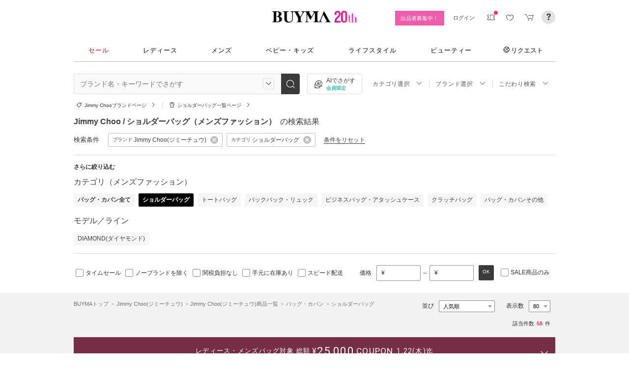

--- FILE ---
content_type: text/html; charset=utf-8
request_url: https://www.buyma.com/r/_JIMMY-CHOO-%E3%82%B8%E3%83%9F%E3%83%BC%E3%83%81%E3%83%A5%E3%82%A6/-C3341/?af=713&utm_source=stylehaus&utm_medium=referral&utm_campaign=sh_html&utm_content=22050
body_size: 50445
content:
<!DOCTYPE html PUBLIC "-//W3C//DTD XHTML 1.0 Transitional//EN" "http://www.w3.org/TR/xhtml1/DTD/xhtml1-transitional.dtd">
<html xmlns="http://www.w3.org/1999/xhtml" xmlns:og="http://ogp.me/ns#" xmlns:mixi="http://mixi-platform.com/ns#" xml:lang="ja" lang="ja" dir="ltr">
  <head>
    <!-- 一緒にBUYMAを作りませんか? https://enigmo.co.jp/recruit/ -->
        <title>Jimmy Choo(ジミーチュウ) ショルダーバッグ(メンズ) - 海外通販のBUYMA </title>
        
  <meta http-equiv="Content-Type" content="text/html; charset=UTF-8">
  <meta name="y_key" content="134744a4ba184770">
  <meta name="verify-v1" content="pIF/zLkJxgP2F2UEi5+GlffdnL8fmbKcvYEpCmnHcug=" />
  <meta name="keywords" content="Jimmy Choo,ジミーチュウ,ショルダーバッグ,バッグ・カバン,メンズ,ブランド,通販,BUYMA,バイマ" />
  <meta name="description" content="【BUYMA】Jimmy Choo(ジミーチュウ) ショルダーバッグ(メンズ)のアイテム一覧です。最新から定番人気アイテム、国内入手困難なレアアイテムも手に入るかも。万が一の補償制度も充実。" />
  <meta http-equiv="Pragma" content="no-cache">
  <meta http-equiv="Cache-Control" content="no-cache">
  <meta http-equiv="Expires" content="Thu, 01 Dec 1994 16:00:00 GMT">

    <meta http_equiv="content-style-type" content="text/css" />
    <meta http_equiv="content-script-type" content="text/javascript" />
    <meta name="p:domain_verify" content="1c5ca9847080db90dc018cbb752d5599" />
    <meta http_equiv="imagetoolbar" content="no" />
    <link href="https://cdn-assets.buyma.com/favicon.ico?fe2be08bd72fdf72b" rel="shortcut icon" type="image/vnd.microsoft.icon" />
    <link href="https://cdn-assets.buyma.com/apple-touch-icon-precomposed.png?1df8c28f93200fb2b" rel="apple-touch-icon" sizes="180x180" type="image/png" />
    <link href="https://cdn-assets.buyma.com/apple-touch-icon-precomposed.png?1df8c28f93200fb2b" rel="apple-touch-icon-precomposed" type="image/png" />
    <meta name="msapplication-config" content="none" />
    <link href="//fonts.googleapis.com/css?family=Oswald:400,300" rel="stylesheet" type="text/css">
    <link href="//fonts.googleapis.com/css?family=Bentham:400,300" rel="stylesheet" type="text/css">
    <link href="//fonts.googleapis.com/css?family=Old+Standard+TT" rel="stylesheet" type="text/css">
    <link href="//fonts.googleapis.com/css?family=Bentham&subset=latin" rel="stylesheet" type="text/css">
    <link href="//fonts.googleapis.com/css?family=Gentium+Book+Basic:700|Old+Standard+TT" rel="stylesheet" type="text/css">
    <link href="//fonts.googleapis.com/css?family=Montserrat" rel="stylesheet" type="text/css">
    <link href="https://cdn-assets.buyma.com/css/base/fabric.css?e533f3e808613819b" rel="stylesheet" type="text/css" />
    <link href="https://cdn-assets.buyma.com/css/components.css?e86dab6a90a4b9bfb" rel="stylesheet" type="text/css" />
    <link href="https://cdn-assets.buyma.com/common/css/style.css?00c5d282b20599dcb" media="screen,print" rel="stylesheet" type="text/css" />
    <link href="https://cdn-assets.buyma.com/common/css/dialog/jquery-ui-1.7.2.custom.css?21683caef25e40fdb" rel="stylesheet" type="text/css" />
    <link href="https://cdn-assets.buyma.com/lib/colorbox/colorbox.css?7abacec6f752c0feb" rel="stylesheet" type="text/css" />
    <link href="https://cdn-assets.buyma.com/lib/carousel/jquery.jcarousel.css?f06e5a4afbe1b163b" rel="stylesheet" type="text/css" />
    <link href="https://cdn-assets.buyma.com/lib/carousel/skin_recentitems.css?154db4c0814d9d2bb" rel="stylesheet" type="text/css" />
    <link href="https://cdn-assets.buyma.com/common/css/mobile-webkit.css?2a51cab8fe9b11c3b" media="only screen and (max-device-width: 480px)" rel="stylesheet" type="text/css" />
    <!-- Google Tag Manager -->
  <script>
    (function(w,d,s,l,i){w[l]=w[l]||[];w[l].push({'gtm.start':
  new Date().getTime(),event:'gtm.js'});var f=d.getElementsByTagName(s)[0],
  j=d.createElement(s),dl=l!='dataLayer'?'&l='+l:'';j.async=true;j.src=
  'https://www.googletagmanager.com/gtm.js?id='+i+dl;f.parentNode.insertBefore(j,f);
    })(window,document,'script','dataLayer','GTM-WFG8B99');
  </script>
<!-- End Google Tag Manager -->


        <script crossorigin="anonymous" src="https://cdn-assets.buyma.com/common/js/jquery-1.3.2.min.js?48243f8960b0136fb" type="text/javascript"></script>
  <script crossorigin="anonymous" src="https://cdn-assets.buyma.com/common/js/jquery-1.9.1.min.js?996fc84981b32588b" type="text/javascript"></script>
  <script type="text/javascript">window.jQuery191 = jQuery.noConflict(true);</script>


    <script type="application/ld+json">
	{
		"@context": "http://schema.org",
		"@type": "WebSite",
		"url": "https://www.buyma.com/",
		"potentialAction": {
			"@type": "SearchAction",
			"target": "https://www.buyma.com/r/{search_term_string}/",
			"query-input": "required name=search_term_string"
		}
	}
</script>
    <script>
!function() {
    'use strict'

    !function(e,r,t){var i={c:null,d:null,e:[],f:[],g:[],h:[],i:[],setup:function(e){this.c=e},setUserID:function(e){this.d=e},track:function(e,r){this.e.push([e,r])},setStringUserProfile:function(e,r){this.f.push([e,r])},setIntUserProfile:function(e,r){this.g.push([e,r])},setDoubleUserProfile:function(e,r){this.h.push([e,r])},setDateUserProfile:function(e,r){this.i.push([e,r])}};window.reproio=window.reproio||i;var o=e.createElement(r),n=e.getElementsByTagName(r)[0];o.async=true,o.src="https://cdn.reproio.com/web/v1/repro-sdk.min.js",o.onload=function(){if(i.d&&reproio.setUserID(i.d),i.c){if(reproio.setup(i.c),i.e.length>0)for(var e=0;e<i.e.length;e++)reproio.track(i.e[e][0],i.e[e][1]);if(i.f.length>0)for(e=0;e<i.f.length;e++)reproio.setStringUserProfile(i.f[e][0],i.f[e][1]);if(i.g.length>0)for(e=0;e<i.g.length;e++)reproio.setIntUserProfile(i.g[e][0],i.g[e][1]);if(i.h.length>0)for(e=0;e<i.h.length;e++)reproio.setDoubleUserProfile(i.h[e][0],i.h[e][1]);if(i.i.length>0)for(e=0;e<i.i.length;e++)reproio.setDateUserProfile(i.i[e][0],i.i[e][1])}},n.parentNode.insertBefore(o,n)}(document,"script");

    var setReproTracking = function() {
        if (window.Buyma && window.Buyma.currentUser) {
            if (window.Buyma.currentUser.login) {
                reproio.setup("4f60da82-d1da-4a6e-b9ac-a7565a970307");
                reproio.track('pageView', { url: location.pathname, });
                reproio.setUserID(window.Buyma.currentUser.kaiin_id);
            }
        } else {
            setTimeout(setReproTracking, 500);
        }
    }
    setReproTracking();
}();
</script>
      <link href="https://cdn-assets.buyma.com/css/bm-mypage/common.css?318cf4289590a9f3b" rel="stylesheet" type="text/css" />
  <link href="https://cdn-assets.buyma.com/r/css/result.css?9f17269d55aed6a6b" rel="stylesheet" type="text/css" />
  <script crossorigin="anonymous" src="https://cdn-assets.buyma.com/lib/lightbox_me/lightbox_me.js?4e566a139fa9aad6b" type="text/javascript"></script>
  <script crossorigin="anonymous" src="https://cdn-assets.buyma.com/common/js/tooltip.js?15b3e1ddcc62fc8db" type="text/javascript"></script>
  <link href="https://cdn-assets.buyma.com/common/css/tooltip.css?c7e7c40e305d8a2ab" rel="stylesheet" type="text/css" />
  <script crossorigin="anonymous" src="https://cdn-assets.buyma.com/lib/tinytips/jquery.tinyTips_3.js?f32b6b3168fff75eb" type="text/javascript"></script>
  <link href="https://cdn-assets.buyma.com/lib/tinytips/tinyTips.css?63efb23faff36ec2b" rel="stylesheet" type="text/css" />
  <link href="https://cdn-assets.buyma.com/css/stylehaus.css?eb85cfe74bb5361cb" rel="stylesheet" type="text/css" />
  <link href="https://cdn-assets.buyma.com/css/result/result.css?4b6352e013592bceb" rel="stylesheet" type="text/css" />
  <link href="https://cdn-assets.buyma.com/css/bm-mypage/pages/itemdetail/pc/inquiry_modal.css?9825dec443ada7f0b" rel="stylesheet" type="text/css" />
  

  </head>
  <body id="result" class="">
    <!-- Google Tag Manager (noscript) -->
<noscript>
    <iframe src="https://www.googletagmanager.com/ns.html?id=GTM-WFG8B99" height="0" width="0" style="display:none;visibility:hidden"></iframe>
</noscript>
<!-- End Google Tag Manager (noscript) -->

      
    
    <div id="wrapper">
      






    <div class="register__bnrwrap js-membership-register js-cart-ex-offset" style="display: none;">
      <div class="js-user-registration-campaign-header-banner-placeholder"></div>
    </div>


<div class="fab-l-header">
    <div class="fab-l-header__contents">
        <!-- <a href="/" data-vt="/vt/Head/logo"><img alt="BUYMA（バイマ）-ファッション通販サイト" src="https://cdn-assets.buyma.com/common/images/header/logo.png?e81aa44081436389b" /></a> -->
        <div class="anniversary-header">
          <a href="/" data-vt="/vt/Head/logo">            <span class="anniversary-header__logo-buyma"><img alt="BUYMA（バイマ）-ファッション通販サイト" src="https://cdn-assets.buyma.com/common/images/header/logo.png?e81aa44081436389b" /></span>
            <span class="anniversary-header__logo-20th"><img alt="20th" src="https://cdn-assets.buyma.com/contents/20th/images/20th_logo_pc.png?2888b1146386bfc9b" /></span>
</a>        </div>
      <ul class="fab-header__nav fab-typo-xsmall clearfix">
        <li class="js-membership-register" style="display:none;">
          <a href="https://www.buyma.com/register/" data-vt="/vt/header/会員登録/" id="js-header-register-link">
              <span class="header-memberbnr--highlight">
                <span class="bnr">
                  今すぐ会員登録！
                </span>
              </span>
</a>        </li>
        <li class="fab-u fab-header__nav-btn--buyer js-ps-wanted" style="display:none;">
          <a href="/buyer/" class="fab-design-trans" onclick="javascript:pageTracker._trackPageview('/vt/header/パーソナルショッパー登録/');">出品者募集中！</a>
        </li>
        <li id="js-pc-header-my-link-wrap" class="fab-header__nav-btn--my">
          <a href="/my/" class="header-stage--wrap-link fab-design-trans js-display-login" data-vt="/vt/header/MYページ/" id="js-pc-header-my-link" style="display:none;">
            <div class="header-stage--wrap">
              <span class="user_name"></span><span class="user_name_honorific">さん</span>
            </div>
</a>          <a href="/login/" class="fab-design-trans" data-vt="/vt/header/ログイン/" id="js-pc-header-login-link">　</a>
          <!-- #login_info -->
          <ul class="fab-header__usermenu">
            <li>
              <ul class="fab-list js-display-login" style="display:none;">
                <li class="fab-header__usermenu-arrow"></li>
                <li class="header-pulldown-menu fab-design-segment--vertical">
                  <a href="/my/" class="header-pulldown-menu__link" data-vt="/vt/MY/header/list/Myページ/" id="js-pc-header-pulldown-my-link">
                    <span class="js-display-non-buyer" style="display:none;">
                      <span class="header-pulldown-menu__icon-non-buyer fab-icon fab-icon-user-mark"></span>
                    </span>
                    <span class="js-display-buyer" style="display:none;">
                      <span class="header-pulldown-menu__icon-buyer"><img src="" id="js-pc-header-user-image"></span>
                    </span>
                    <div class="header-pulldown-menu__text">
                      <div class="js-header-buyer-type"></div>
                      <div class="header-pulldown-menu__name-wrap">
                        <span class="header-pulldown-menu__user-name user_name"></span>
                        <span class="header-pulldown-menu__user-name-honorific">さん</span>
                      </div>
                      <div class="js-display-non-buyer" style="display:none;">
                        <div class="header-pulldown-menu__premium-member js-premium-member-display" style="display:none;">
                          <span class="header-pulldown-menu__member-title">プレミアムメンバーズ</span>
                          <span class="header-pulldown-menu__member-stage js-premium-member-stage-en"></span>
                        </div>
                      </div>
                      <span class="header-pulldown-menu__text-link">マイページTOPへ</span>
                    </div>
</a>                  <div class="js-display-buyer" style="display:none;">
                    <a href="https://qa.buyma.com/bm/login/18522.html" class="header-pulldown-menu__buyer-identification js-identification-link" data-vt="/vt/identification_badge/">
                      <svg class="js-identification-image" role="img" aria-hidden="true" width="15" height="15" viewBox="0 0 15 15" fill="#3dc2af" style="display:none;">
                        <path fill-rule="evenodd" clip-rule="evenodd" d="M12.3621 2.81193C9.5946 2.77084 7.93022 1.51781 7.49962 1.14961C7.31212 1.31211 6.90587 1.63086 6.27462 1.94961C5.43087 2.37461 3.83087 2.81211 2.16837 2.81211C1.89337 2.81211 1.66837 2.58711 1.66837 2.31211C1.66837 2.03711 1.89337 1.81211 2.16837 1.81211C3.65587 1.81211 5.10587 1.42461 5.81837 1.06211C6.52462 0.705859 6.89337 0.349609 6.89337 0.343359C7.08087 0.162109 7.28087 0.0683594 7.48711 0.0683594C7.69962 0.0683594 7.90587 0.168359 8.08712 0.343359C8.09962 0.355859 9.63712 1.81211 12.4996 1.81211C12.9525 1.81211 13.3215 2.17164 13.3366 2.62082L13.3496 2.61835V6.6621C13.3496 8.46835 12.7996 10.2059 11.7559 11.6871C10.5059 13.4559 9.11836 14.5434 7.62461 14.9184C7.58711 14.9309 7.54337 14.9309 7.50587 14.9309H7.50586H7.50585C7.46835 14.9309 7.42461 14.9309 7.38711 14.9184C5.89336 14.5434 4.49961 13.4559 3.25586 11.6871C2.19336 10.1871 1.66211 8.51835 1.66211 6.7246V6.1121C1.66211 5.8371 1.88711 5.6121 2.16211 5.6121C2.43711 5.6121 2.66211 5.8371 2.66211 6.1121V6.7246C2.66211 8.30585 3.13711 9.78085 4.07461 11.1121C5.14336 12.6309 6.29961 13.5746 7.51211 13.9184C8.72461 13.5746 9.88086 12.6309 10.9496 11.1121C11.8871 9.78085 12.3621 8.2871 12.3621 6.6621V2.81193Z"></path>
                        <path d="M6.42417 9.94981C6.29917 9.94981 6.18042 9.90605 6.08042 9.8123L4.32417 8.16855C4.12417 7.98105 4.11167 7.6623 4.29917 7.4623C4.48667 7.2623 4.80542 7.2498 5.00542 7.4373L6.41167 8.7498L9.97417 5.1873C10.1679 4.99355 10.4867 4.99355 10.6804 5.1873C10.8742 5.38105 10.8742 5.6998 10.6804 5.89355L6.77417 9.79981C6.67417 9.89981 6.54917 9.94355 6.41792 9.94355L6.42417 9.94981Z"></path>
                      </svg>
                      <span class="js-buyer-identification"></span>
</a>									</div>
                </li>
                <li class="fab-design-segment--vertical js-display-non-buyer" style="display:none;">
                  <a href="/my/pointhistory/" data-vt="/vt/top/header/一般会員/ポイント残高/">
                    <i class="fab-icon fab-icon-point"></i>ポイント<span class="header-pulldown-menu__point"><span class="js-point-value"></span></span>
</a>                </li>
                <li class="fab-design-segment--vertical">
                  <ul>
                    <li>
                      <a href="https://www.buyma.com/my/conversations/#/threads/label:inbox" data-vt="/vt/MY/header/list/お問い合わせ/">
                        <i class="fab-icon fab-icon-message-bubble"></i>お問い合わせ
</a>                    </li>
                  </ul>
                </li>
                <li class="fab-design-segment--vertical js-display-buyer" style="display:none">
                  <ul>
                    <li>
                      <a href="/my/sell/new?tab=b" data-vt="/vt/MY/header/list/出品する/" id="header-itemedit" rel="nofollow">                        <i class="fab-icon fab-icon-dashboard-exhibit"></i>出品する
</a>                    </li>
                    <li>
                      <a href="/my/sell/?tab=b" data-vt="/vt/MY/header/list/出品リスト/" rel="nofollow">
                        <i class="fab-icon fab-icon-itemlist"></i>出品リスト
</a>                    </li>
                    <li>
                      <a href="/my/orders/" data-vt="/vt/MY/header/list/受注/">
                          <i class="fab-icon fab-icon-list-board"></i>受注リスト
</a>                    </li>
                    <li>
                      <a href="/my/buyerrequest/?tab=b" data-vt="/vt/MY/header/list/未読の指名リクエスト/">
                          <i class="fab-icon fab-icon-request"></i>未読の指名リクエスト
</a>                    </li>
                    <li>
                      <a href="/my/requests/related/" data-vt="/vt/My/header/list/関連度の高いリクエスト">
                        <i class="fab-icon fab-icon-request-list"></i>関連度の高いリクエスト
</a>                    </li>
                  </ul>
                </li>
                <li class="fab-design-segment--vertical js-hide-corporation">
                  <ul>
                    <li>
                      <a href="/my/buyorders/?tab=k" data-vt="/vt/MY/header/list/購入リスト/">
                          <i class="fab-icon fab-icon-dashboard-bag"></i>購入リスト
</a>                    </li>
                    <li>
                      <a href="/my/sokuwari/?tab=k" data-vt="/vt/MY/header/list/ソク割り対象アイテムを見る/">
                        <i class="fab-icon fab-icon-sokuwari"></i>ソク割り対象アイテムを見る
</a>                    </li>
                    <li>
                      <a href="/my/buyrequest/?tab=k" data-vt="/vt/MY/header/list/未読のレスポンス出品/">
                          <i class="fab-icon fab-icon-request"></i>未読のレスポンス出品
</a>                    </li>
                    <li>
                      <a href="/request/r/?tab=k" data-vt="/vt/MY/header/list/リクエストする/">
                        <i class="fab-icon fab-icon-request1"></i>リクエストする
</a>                    </li>
                  </ul>
                </li>
                <li class="fab-design-segment--vertical js-display-non-buyer" style="display:none">
                  <ul>
                    <li>
                      <a href="/my/sell/new?tab=b" data-vt="/vt/MY/header/list/出品する/" id="header-itemedit" rel="nofollow">                        <i class="fab-icon fab-icon-dashboard-exhibit"></i>出品する(パーソナルショッパー登録)
</a>                    </li>
                  </ul>
                </li>
                <li class="fab-design-segment--vertical">
                  <div class="fab-design-mg--t5 fab-design-mg--b5">
                    <a href="/logout/" data-method="post" data-vt="/vt/MY/header/list/ログアウト/" rel="nofollow">
                      <i class="fab-icon fab-icon-logout"></i>ログアウト
</a>                  </div>
                </li>
              </ul>
            </li>
          </ul>
        </li>
        <li class="fab-header__nav-icon fab-header__nav-icon--bglight fab-design-pos--r js-header-check-icon js-display-login" style="display:none">
          <a href="javascript:void(0);" class="fab-design-trans">
            <i class="fab-icon fab-icon-checkmark3 fab-icon-mg0"></i>
            <span class="fab-header__nav-icon-num js-check-menu-counter" style="display:none">0</span>
          </a>
          <div class="fab-header__usermenu fab-header-check js-header-check">
            <ul>
              <li class="fab-header__usermenu-arrow"></li>
              <li class="fab-header-check__title">チェックリスト</li>
              <li class="js-check-menu"><!-- --></li>
            </ul>
          </div>
        </li>
        <li class="fab-header__nav-icon fab-header__nav-icon--bglight js-display-login">
          <a href="/my/couponlist/" class="fab-design-trans" data-vt="/vt/MY/header/list/MYクーポンリスト/">
            <i class="fab-icon fab-icon-coupon fab-header__coupon-icon fab-icon-mg0"></i>
            <span class="fab-header__nav-icon--badge js-mycoupon-notification-icon" style="display: none"></span>
          </a>
        </li>
        <li class="fab-header__nav-icon fab-header__nav-icon--bglight js-display-logout" style="display: none">
          <a href="/guest/mycouponlist/" class="fab-design-trans" data-vt="/vt/guest/header/list/MYクーポンリスト/">
            <i class="fab-icon fab-icon-coupon fab-header__coupon-icon fab-icon-mg0"></i>
            <span class="fab-header__nav-icon--badge js-mycoupon-notification-icon" style="display: none"></span>
</a>        </li>
        <li class="fab-header__nav-icon fab-header__nav-icon--bglight js-display-login js-hide-corporation favorite-icon" style="display:none">
          <a href="/my/favitems/" class="fab-design-trans" data-vt="/vt/MY/header/list/お気に入りアイテム/">
            <i class="fab-icon fab-icon-wish fab-header__wish-icon fab-icon-mg0"></i>
</a>          <div class="fab-header__usermenu fab-header-check favorite-menu">
            <ul>
              <li class="fab-header__usermenu-arrow"></li>
              <li class="fab-header-check__title">お気に入り</li>
              <li class="favorite-menu__list"><a href="/my/favitems/" data-vt="/vt/MY/header/list/balloon/お気に入りアイテム/">お気に入りアイテム</a></li>
              <li class="favorite-menu__list"><a href="/my/favbuyers/" data-vt="/vt/MY/header/list/balloon/ファンリスト/">フォローリスト</a></li>
              <li class="favorite-menu__list"><a href="/my/favbrands/" data-vt="/vt/MY/header/list/balloon/ブランドリスト/">ブランドリスト</a></li>
            </ul>
          </div>
        </li>
        <li class="fab-header__nav-icon fab-header__nav-icon--bglight js-display-logout" style="display:none">
          <a href="/guest/favitems/" class="fab-design-trans" data-vt="/vt/guest/header/list/お気に入りアイテム/">
            <i class="fab-icon fab-icon-wish fab-header__wish-icon fab-icon-mg0"></i>
</a>        </li>
        <li class="fab-header__nav-icon fab-header__nav-icon--bglight fab-design-pos--r js-hide-corporation">
          <a href="/cart/" class="fab-design-trans js-ga-referrer-view-cart" data-from="グローバルメニュー" data-vt="/vt/MY/header/list/カート/">
            <i class="fab-icon fab-icon-cart fab-icon-mg0"></i>
            <span class="fab-header__nav-icon-num js-buy-cart-count" style="display: none">0</span>
          </a>
        </li>
        <li class="fab-header__nav-icon fab-header__nav-icon--qa"><a href="https://qa.buyma.com/" target="_blank" class="fab-design-trans"><i class="fab-icon fab-icon-question2 fab-icon-mg0"></i></a></li>
      </ul>
    </div>
</div>
<!--/#header-->
    <!-- #globalNav  -->

<div class="fab-gnav">
  <div class="fab-gnav__content">
    <ul class="fab-gnav__list-wrap">
      <li class="fab-gnav__list">
        <a href="/r/?rp=1" data-vt="/vt/Head/tab/sale-item-all">          <div class="fab-gnav__tab fab-gnav__tab--sale">
            セール
          </div>
</a>      </li>
      <li class="fab-gnav__list">
        <div class="fab-gnav__tab">
          <a href="/fashion/" data-vt="/vt/Head/tab/Fashion">            レディース
</a>          <div class="fab-gnav__submenu">
            <div class="fab-gnav__submenu-background"></div>
            <div class="fab-g fab-gnav__submenu-content">
              <div class="fab-u-1-3">
                <p>人気カテゴリ</p>
                <ul>
                  <li><a href="/r/-C2104/" data-vt="/vt/Fashion/Head/sub_cate/アウター">アウター</a></li>
                  <li><a href="/r/-C3105/" data-vt="/vt/Fashion/Head/sub_cate/ショルダーバッグ">ショルダーバッグ</a></li>
                  <li><a href="/r/-C3081/" data-vt="/vt/Fashion/Head/sub_cate/スニーカー">スニーカー</a></li>
                  <li><a href="/r/-C2114/" data-vt="/vt/Fashion/Head/sub_cate/財布">財布</a></li>
                  <li><a href="/r/-C2107/" data-vt="/vt/Fashion/Head/sub_cate/アクセサリー">アクセサリー</a></li>
                  <li><a href="/r/-C3100/" data-vt="/vt/Fashion/Head/sub_cate/トートバッグ">トートバッグ</a></li>
                  <li><a href="/r/-C3062/" data-vt="/vt/Fashion/Head/sub_cate/ダウンジャケット">ダウンジャケット</a></li>
                  <li><a href="/r/-C3166/" data-vt="/vt/Fashion/Head/sub_cate/キーホルダー・キーリング">キーホルダー・キーリング</a></li>
                </ul>
              </div>
              <div class="fab-u-1-3">
                <p>人気ブランド</p>
                <ul>
                  <li><a href="/r/_HERMES-%E3%82%A8%E3%83%AB%E3%83%A1%E3%82%B9/-C1001/" data-vt="/vt/Fashion/Head/brand/HERMES">HERMES</a></li>
                  <li><a href="/r/_TODS-%E3%83%88%E3%83%83%E3%82%BA/-C1001/" data-vt="/vt/Fashion/Head/brand/TOD'S">TOD&#x27;S</a></li>
                  <li><a href="/r/_CELINE-%E3%82%BB%E3%83%AA%E3%83%BC%E3%83%8C/-C1001/" data-vt="/vt/Fashion/Head/brand/CELINE">CELINE</a></li>
                  <li><a href="/r/_MONCLER-%E3%83%A2%E3%83%B3%E3%82%AF%E3%83%AC%E3%83%BC%E3%83%AB/-C1001/" data-vt="/vt/Fashion/Head/brand/MONCLER">MONCLER</a></li>
                  <li><a href="/r/_PRADA-%E3%83%97%E3%83%A9%E3%83%80/-C1001/" data-vt="/vt/Fashion/Head/brand/PRADA">PRADA</a></li>
                  <li><a href="/r/_MAXMARA-%E3%83%9E%E3%83%83%E3%82%AF%E3%82%B9%E3%83%9E%E3%83%BC%E3%83%A9/-C1001/" data-vt="/vt/Fashion/Head/brand/Max Mara">Max Mara</a></li>
                  <li><a href="/r/_LOEWE-%E3%83%AD%E3%82%A8%E3%83%99/-C1001/" data-vt="/vt/Fashion/Head/brand/LOEWE">LOEWE</a></li>
                  <li><a href="/r/_NIKE-%E3%83%8A%E3%82%A4%E3%82%AD/-C1001/" data-vt="/vt/Fashion/Head/brand/Nike">Nike</a></li>
                </ul>
              </div>
              <div class="fab-u-1-3">
                  <p>トレンドワード</p>
                  <ul class="fab-typo-small">
                      
<li class="js-top-search-term">
  <a href='/r/-C2104/?tag_ids=1055'
    onClick="javascript:pageTracker._trackPageview('/vt/season_word/women/header/スピード配送対象アウター');"
    data-cate="women">
    スピード配送対象アウター
  </a>
</li>

<li class="js-top-search-term">
  <a href='/r/_MODIMOOD-%E3%83%A2%E3%83%87%E3%82%A3%E3%83%A0%E3%83%BC%E3%83%89/-C1001O1/'
    onClick="javascript:pageTracker._trackPageview('/vt/season_word/women/header/MODIMOOD 　人気アイテム');"
    data-cate="women">
    MODIMOOD 　人気アイテム
  </a>
</li>

<li class="js-top-search-term">
  <a href='/r/_BAD-BLUE-%E3%83%90%E3%83%83%E3%83%89%E3%83%96%E3%83%AB%E3%83%BC/-C2106/'
    onClick="javascript:pageTracker._trackPageview('/vt/season_word/women/header/Bad Blue　バッグ');"
    data-cate="women">
    Bad Blue　バッグ
  </a>
</li>

<li class="js-top-search-term">
  <a href='/r/_JOY-GRYSON-%E3%82%B8%E3%83%A7%E3%82%A4%E3%82%B0%E3%83%A9%E3%82%A4%E3%82%BD%E3%83%B3/-C2106O1/'
    onClick="javascript:pageTracker._trackPageview('/vt/season_word/women/header/注目バッグ　JOY GRYSON');"
    data-cate="women">
    注目バッグ　JOY GRYSON
  </a>
</li>

<li class="js-top-search-term">
  <a href='/r/_MLB-KOREA-%E3%82%A8%E3%83%A0%E3%82%A8%E3%83%AB%E3%83%93%E3%83%BC%E3%82%B3%E3%83%AA%E3%82%A2/-C2117O1/'
    onClick="javascript:pageTracker._trackPageview('/vt/season_word/women/header/MLB Korea　帽子');"
    data-cate="women">
    MLB Korea　帽子
  </a>
</li>

<li class="js-top-search-term">
  <a href='/r/_TENERA-%E3%83%86%E3%83%8D%E3%83%A9/-C2106O1/'
    onClick="javascript:pageTracker._trackPageview('/vt/season_word/women/header/人気上昇中　TENERA');"
    data-cate="women">
    人気上昇中　TENERA
  </a>
</li>

<li class="js-top-search-term">
  <a href='/r/_MONCLER-%E3%83%A2%E3%83%B3%E3%82%AF%E3%83%AC%E3%83%BC%E3%83%AB/-C2104O1/model:MAUR/model:MAUVEZIN/model:FLOYRAC/model:SERINDE/model:GENCAY/model:FLEURS/'
    onClick="javascript:pageTracker._trackPageview('/vt/season_word/women/header/MONCLER　ノーカラーアウター');"
    data-cate="women">
    MONCLER　ノーカラーアウター
  </a>
</li>

<li class="js-top-search-term">
  <a href='/r/_ASICS-%E3%82%A2%E3%82%B7%E3%83%83%E3%82%AF%E3%82%B9/-C3081O1/'
    onClick="javascript:pageTracker._trackPageview('/vt/season_word/women/header/asics　人気スニーカー');"
    data-cate="women">
    asics　人気スニーカー
  </a>
</li>


                  </ul>
              </div>
            </div>
          </div>
        </div>
      </li>
      <li class="fab-gnav__list">
        <div class="fab-gnav__tab">
          <a href="/mens/" data-vt="/vt/Head/tab/Men">              メンズ
</a>          <div class="fab-gnav__submenu">
            <div class="fab-gnav__submenu-background"></div>
            <div class="fab-g fab-gnav__submenu-content">
              <div class="fab-u-1-3">
                <p>人気カテゴリ</p>
                <ul>
                  <li><a href="/r/-C3260/" data-vt="/vt/Mens/Head/sub_cate/Tシャツ">Tシャツ</a></li>
                  <li><a href="/r/-C3264/" data-vt="/vt/Mens/Head/sub_cate/パーカー・フーディ">パーカー・フーディ</a></li>
                  <li><a href="/r/-C3302/" data-vt="/vt/Mens/Head/sub_cate/ダウンジャケット">ダウンジャケット</a></li>
                  <li><a href="/r/-C3265/" data-vt="/vt/Mens/Head/sub_cate/スウェット・トレーナー">スウェット・トレーナー</a></li>
                  <li><a href="/r/-C3321/" data-vt="/vt/Mens/Head/sub_cate/スニーカー">スニーカー</a></li>
                  <li><a href="/r/-C3341/" data-vt="/vt/Mens/Head/sub_cate/ショルダーバッグ">ショルダーバッグ</a></li>
                  <li><a href="/r/-C2206/" data-vt="/vt/Mens/Head/sub_cate/アクセサリー">アクセサリー</a></li>
                  <li><a href="/r/-C3419/" data-vt="/vt/Mens/Head/sub_cate/折りたたみ財布">折りたたみ財布</a></li>
                </ul>
              </div>
              <div class="fab-u-1-3">
                <p>人気ブランド</p>
                <ul>
                  <li><a href="/r/_MONCLER-%E3%83%A2%E3%83%B3%E3%82%AF%E3%83%AC%E3%83%BC%E3%83%AB/-C1002/" data-vt="/vt/Mens/Head/brand/MONCLER">MONCLER</a></li>
                  <li><a href="/r/_PRADA-%E3%83%97%E3%83%A9%E3%83%80/-C1002/" data-vt="/vt/Mens/Head/brand/PRADA">PRADA</a></li>
                  <li><a href="/r/_ADIDAS-%E3%82%A2%E3%83%87%E3%82%A3%E3%83%80%E3%82%B9/-C1002/" data-vt="/vt/Mens/Head/brand/adidas">adidas</a></li>
                  <li><a href="/r/_HERMES-%E3%82%A8%E3%83%AB%E3%83%A1%E3%82%B9/-C1002/" data-vt="/vt/Mens/Head/brand/HERMES">HERMES</a></li>
                  <li><a href="/r/_LOEWE-%E3%83%AD%E3%82%A8%E3%83%99/-C1002/" data-vt="/vt/Mens/Head/brand/LOEWE">LOEWE</a></li>
                  <li><a href="/r/_MAISON-MARTIN-MARGIELA-%E3%83%9E%E3%83%AB%E3%82%BF%E3%83%B3%E3%83%9E%E3%83%AB%E3%82%B8%E3%82%A7%E3%83%A9/-C1002/" data-vt="/vt/Mens/Head/brand/Maison Margiela">Maison Margiela</a></li>
                  <li><a href="/r/_THE-NORTH-FACE-%E3%82%B6%E3%83%8E%E3%83%BC%E3%82%B9%E3%83%95%E3%82%A7%E3%82%A4%E3%82%B9/-C1002/" data-vt="/vt/Mens/Head/brand/THE NORTH FACE">THE NORTH FACE</a></li>
                  <li><a href="/r/_NIKE-%E3%83%8A%E3%82%A4%E3%82%AD/-C1002/" data-vt="/vt/Mens/Head/brand/Nike">Nike</a></li>
                </ul>
              </div>
              <div class="fab-u-1-3">
                  <p>トレンドワード</p>
                  <ul class="fab-typo-small">
                      
<li class="js-top-search-term">
  <a href='/rank/-C2203/'
    onClick="javascript:pageTracker._trackPageview('/vt/season_word/men/header/人気アウター ランキング');"
    data-cate="men">
    人気アウター ランキング
  </a>
</li>

<li class="js-top-search-term">
  <a href='/r/_THE-NORTH-FACE-%E3%82%B6%E3%83%8E%E3%83%BC%E3%82%B9%E3%83%95%E3%82%A7%E3%82%A4%E3%82%B9/-C1002/WHITE%20LABEL/'
    onClick="javascript:pageTracker._trackPageview('/vt/season_word/men/header/ノースフェイス 韓国ライン 圧倒的コスパ');"
    data-cate="men">
    ノースフェイス 韓国ライン 圧倒的コスパ
  </a>
</li>

<li class="js-top-search-term">
  <a href='/r/-C1002/?dpf=70'
    onClick="javascript:pageTracker._trackPageview('/vt/season_word/men/header/爆安 OFF率70%以上アイテム');"
    data-cate="men">
    爆安 OFF率70%以上アイテム
  </a>
</li>

<li class="js-top-search-term">
  <a href='/rank/-C2201/'
    onClick="javascript:pageTracker._trackPageview('/vt/season_word/men/header/人気トップス ランキング');"
    data-cate="men">
    人気トップス ランキング
  </a>
</li>

<li class="js-top-search-term">
  <a href='/r/_BALMAIN-%E3%83%90%E3%83%AB%E3%83%9E%E3%83%B3/-C2205/?br=1046-111-163-173-188-150-1135-43-1365-246-251-181-486-370-243-238-1251-466-83-1222-342-1301-203-290-131-2997-1583-210-112-190-559-481&amp;rp=1'
    onClick="javascript:pageTracker._trackPageview('/vt/season_word/men/header/ハイブランド バッグ');"
    data-cate="men">
    ハイブランド バッグ
  </a>
</li>

<li class="js-top-search-term">
  <a href='/r/-C2220/'
    onClick="javascript:pageTracker._trackPageview('/vt/season_word/men/header/快適 セットアップ');"
    data-cate="men">
    快適 セットアップ
  </a>
</li>

<li class="js-top-search-term">
  <a href='/r/-C2204/?tag_ids=1055'
    onClick="javascript:pageTracker._trackPageview('/vt/season_word/men/header/すぐに届くシューズ');"
    data-cate="men">
    すぐに届くシューズ
  </a>
</li>

<li class="js-top-search-term">
  <a href='/r/-C1002/?rp=1'
    onClick="javascript:pageTracker._trackPageview('/vt/season_word/men/header/秋冬 現地価格アイテム');"
    data-cate="men">
    秋冬 現地価格アイテム
  </a>
</li>


                  </ul>
              </div>
            </div>
          </div>
        </div>
      </li>
      <li class="fab-gnav__list">
        <div class="fab-gnav__tab">
          <a href="/baby_kids/" data-vt="/vt/Head/tab/Kids">              ベビー・キッズ
</a>          <div class="fab-gnav__submenu">
            <div class="fab-gnav__submenu-background"></div>
            <div class="fab-g fab-gnav__submenu-content">
              <div class="fab-u-1-3">
                <p>人気カテゴリ</p>
                <ul>
                  <li><a href="/r/-C2501/" data-vt="/vt/Kids/Head/sub_cate/ベビー服(〜24ヶ月)">ベビー服(〜24ヶ月)</a></li>
                  <li><a href="/r/-C2502/" data-vt="/vt/Kids/Head/sub_cate/子供服(〜10歳)">子供服(〜10歳)</a></li>
                  <li><a href="/r/-C2502/?tag_ids=413" data-vt="/vt/Kids/Head/sub_cate/大人も着られる子供服(12歳〜)">大人も着られる子供服(12歳〜)</a></li>
                  <li><a href="/r/-C4516/" data-vt="/vt/Kids/Head/sub_cate/キッズアウター">キッズアウター</a></li>
                  <li><a href="/r/-C4531/" data-vt="/vt/Kids/Head/sub_cate/キッズスニーカー">キッズスニーカー</a></li>
                  <li><a href="/r/-C4548/" data-vt="/vt/Kids/Head/sub_cate/キッズリュック・バックパック">キッズリュック・バックパック</a></li>
                  <li><a href="/r/-C3862/" data-vt="/vt/Kids/Head/sub_cate/マザーズバッグ">マザーズバッグ</a></li>
                  <li><a href="/r/-C2509/" data-vt="/vt/Kids/Head/sub_cate/おもちゃ・ベビートイ">おもちゃ・ベビートイ</a></li>
                </ul>
              </div>
              <div class="fab-u-1-3">
                <p>人気ブランド</p>
                <ul>
                  <li><a href="/r/_MONCLER-%E3%83%A2%E3%83%B3%E3%82%AF%E3%83%AC%E3%83%BC%E3%83%AB/-C1005/" data-vt="/vt/Kids/Head/brand/MONCLER">MONCLER</a></li>
                  <li><a href="/r/_POLO-RALPH-LAUREN-%E3%83%9D%E3%83%AD%E3%83%A9%E3%83%AB%E3%83%95%E3%83%AD%E3%83%BC%E3%83%AC%E3%83%B3/-C1005/?br=5918-84" data-vt="/vt/Kids/Head/brand/POLO RALPH LAUREN">POLO RALPH LAUREN</a></li>
                  <li><a href="/r/_UGG-AUSTRALIA-%E3%82%A2%E3%82%B0%E3%82%AA%E3%83%BC%E3%82%B9%E3%83%88%E3%83%A9%E3%83%AA%E3%82%A2/-C1005/" data-vt="/vt/Kids/Head/brand/UGG">UGG</a></li>
                  <li><a href="/r/_MARNI-%E3%83%9E%E3%83%AB%E3%83%8B/-C1005/" data-vt="/vt/Kids/Head/brand/MARNI">MARNI</a></li>
                  <li><a href="/r/_MM6-MAISON-MARGIELA-%E3%82%A8%E3%83%A0%E3%82%A8%E3%83%A0%E3%82%B7%E3%83%83%E3%82%AF%E3%82%B9/-C1005/" data-vt="/vt/Kids/Head/brand/MM6 Maison Margiela">MM6 Maison Margiela</a></li>
                  <li><a href="/r/_THE-NORTH-FACE-%E3%82%B6%E3%83%8E%E3%83%BC%E3%82%B9%E3%83%95%E3%82%A7%E3%82%A4%E3%82%B9/-C1005/" data-vt="/vt/Kids/Head/brand/THE NORTH FACE">THE NORTH FACE</a></li>
                  <li><a href="/r/_NIKE-%E3%83%8A%E3%82%A4%E3%82%AD/-C1005/" data-vt="/vt/Kids/Head/brand/Nike">Nike</a></li>
                  <li><a href="/r/_BONPOINT-%E3%83%9C%E3%83%B3%E3%83%9D%E3%83%AF%E3%83%B3/-C1005/" data-vt="/vt/Kids/Head/brand/Bonpoint">Bonpoint</a></li>
                </ul>
              </div>
              <div class="fab-u-1-3">
                  <p>トレンドワード</p>
                  <ul>
                      
<li class="js-top-search-term">
  <a href='/r/-C4511-C4522/?tag_ids=897+901'
    onClick="javascript:pageTracker._trackPageview('/vt/season_word/babykids/header/セレモニーウェア');"
    data-cate="babykids">
    セレモニーウェア
  </a>
</li>

<li class="js-top-search-term">
  <a href='/r/_PUMA-%E3%83%97%E3%83%BC%E3%83%9E/-C4524/model:SPEEDCAT/'
    onClick="javascript:pageTracker._trackPageview('/vt/season_word/babykids/header/SPEEDCAT｜ベビースニーカー');"
    data-cate="babykids">
    SPEEDCAT｜ベビースニーカー
  </a>
</li>

<li class="js-top-search-term">
  <a href='/r/_BEBE-DE-PINO-%E3%83%99%E3%83%99%E3%83%89%E3%83%94%E3%83%8E/-C1005/Monchhichi/'
    onClick="javascript:pageTracker._trackPageview('/vt/season_word/babykids/header/BEBE DE PINO × モンチッチ限定コラボ');"
    data-cate="babykids">
    BEBE DE PINO × モンチッチ限定コラボ
  </a>
</li>

<li class="js-top-search-term">
  <a href='/r/_THE-NORTH-FACE-%E3%82%B6%E3%83%8E%E3%83%BC%E3%82%B9%E3%83%95%E3%82%A7%E3%82%A4%E3%82%B9/-C4516/'
    onClick="javascript:pageTracker._trackPageview('/vt/season_word/babykids/header/THE NORTH FACE | キッズアウター');"
    data-cate="babykids">
    THE NORTH FACE | キッズアウター
  </a>
</li>

<li class="js-top-search-term">
  <a href='/r/_MONCLER-%E3%83%A2%E3%83%B3%E3%82%AF%E3%83%AC%E3%83%BC%E3%83%AB/-C4516/'
    onClick="javascript:pageTracker._trackPageview('/vt/season_word/babykids/header/MONCLER ダウンジャケット');"
    data-cate="babykids">
    MONCLER ダウンジャケット
  </a>
</li>

<li class="js-top-search-term">
  <a href='/r/_NIKE-%E3%83%8A%E3%82%A4%E3%82%AD/-C1005/%E3%83%86%E3%83%83%E3%82%AF%E3%83%95%E3%83%AA%E3%83%BC%E3%82%B9/'
    onClick="javascript:pageTracker._trackPageview('/vt/season_word/babykids/header/ナイキ・テックフリース');"
    data-cate="babykids">
    ナイキ・テックフリース
  </a>
</li>

<li class="js-top-search-term">
  <a href='/r/_JACADI-%E3%82%B8%E3%83%A3%E3%82%AB%E3%83%87%E3%82%A3/-C1005/?dpf=20'
    onClick="javascript:pageTracker._trackPageview('/vt/season_word/babykids/header/JACADI セール');"
    data-cate="babykids">
    JACADI セール
  </a>
</li>

<li class="js-top-search-term">
  <a href='/r/-C4548/%E5%90%8D%E5%89%8D/'
    onClick="javascript:pageTracker._trackPageview('/vt/season_word/babykids/header/名前入・キッズリュック');"
    data-cate="babykids">
    名前入・キッズリュック
  </a>
</li>


                  </ul>
              </div>
            </div>
          </div>
        </div>
      </li>
      <li class="fab-gnav__list">
        <div class="fab-gnav__tab">
          <a href="/lifestyle/" data-vt="/vt/Head/tab/Life">              ライフスタイル
</a>          <div class="fab-gnav__submenu">
            <div class="fab-gnav__submenu-background"></div>
            <div class="fab-g fab-gnav__submenu-content">
              <div class="fab-u-1-3">
                <p>人気カテゴリ</p>
                <ul>
                  <li><a href="/r/-C2417/" data-vt="/vt/Life/Head/sub_cate/レジャー・アウトドア・キャンプ">レジャー・アウトドア・キャンプ</a></li>
                  <li><a href="/r/-C2416/" data-vt="/vt/Life/Head/sub_cate/家具">家具</a></li>
                  <li><a href="/r/-C3682/" data-vt="/vt/Life/Head/sub_cate/キャラクターグッズ">キャラクターグッズ</a></li>
                  <li><a href="/r/-C4418/" data-vt="/vt/Life/Head/sub_cate/スーツケース">スーツケース</a></li>
                  <li><a href="/r/-C2401/" data-vt="/vt/Life/Head/sub_cate/キッチン用品">キッチン用品</a></li>
                  <li><a href="/r/-C2405/" data-vt="/vt/Life/Head/sub_cate/ペット用品">ペット用品</a></li>
                  <li><a href="/r/-C3770/" data-vt="/vt/Life/Head/sub_cate/ベッドカバー・布団カバー">ベッドカバー・布団カバー</a></li>
                  <li><a href="/r/-C4440/" data-vt="/vt/Life/Head/sub_cate/手帳・スケジュール帳">手帳・スケジュール帳</a></li>
                </ul>
              </div>
              <div class="fab-u-1-3">
                <p>人気ブランド</p>
                <ul>
                  <li><a href="/r/_STARBUCKS-%E3%82%B9%E3%82%BF%E3%83%BC%E3%83%90%E3%83%83%E3%82%AF%E3%82%B9/-C1004/" data-vt="/vt/Life/Head/brand/Starbucks">Starbucks</a></li>
                  <li><a href="/r/_POP-MART-%E3%83%9D%E3%83%83%E3%83%97%E3%83%9E%E3%83%BC%E3%83%88/-C1004/" data-vt="/vt/Life/Head/brand/POP MART">POP MART</a></li>
                  <li><a href="/r/_HERMES-%E3%82%A8%E3%83%AB%E3%83%A1%E3%82%B9/-C1004/" data-vt="/vt/Life/Head/brand/HERMES">HERMES</a></li>
                  <li><a href="/r/_PRADA-%E3%83%97%E3%83%A9%E3%83%80/-C1004/" data-vt="/vt/Life/Head/brand/PRADA">PRADA</a></li>
                  <li><a href="/r/_SSOOOK-%E3%82%BD%E3%83%BC%E3%82%AF/-C1004/" data-vt="/vt/Life/Head/brand/SSOOOK">SSOOOK</a></li>
                  <li><a href="/r/_COMANDANTE-%E3%82%B3%E3%83%9E%E3%83%B3%E3%83%80%E3%83%B3%E3%83%86/-C1004/" data-vt="/vt/Life/Head/brand/COMANDANTE">COMANDANTE</a></li>
                  <li><a href="/r/_UGG-AUSTRALIA-%E3%82%A2%E3%82%B0%E3%82%AA%E3%83%BC%E3%82%B9%E3%83%88%E3%83%A9%E3%83%AA%E3%82%A2/-C1004/" data-vt="/vt/Life/Head/brand/UGG">UGG</a></li>
                  <li><a href="/r/_DISNEY-%E3%83%87%E3%82%A3%E3%82%BA%E3%83%8B%E3%83%BC/-C1004/" data-vt="/vt/Life/Head/brand/Disney">Disney</a></li>
                </ul>
              </div>
              <div class="fab-u-1-3">
                  <p>トレンドワード</p>
                  <ul class="fab-typo-small">
                      
<li class="js-top-search-term">
  <a href='/r/_BONBON-DROP-%E3%83%9C%E3%83%B3%E3%83%9C%E3%83%B3%E3%83%89%E3%83%AD%E3%83%83%E3%83%97%E3%82%B7%E3%83%BC%E3%83%AB/-C1004/'
    onClick="javascript:pageTracker._trackPageview('/vt/season_word/lifestyle/header/BONBON DROP(ボンボンドロップシール)');"
    data-cate="lifestyle">
    BONBON DROP(ボンボンドロップシール)
  </a>
</li>

<li class="js-top-search-term">
  <a href='/r/-C1004/?tag_ids=2850'
    onClick="javascript:pageTracker._trackPageview('/vt/season_word/lifestyle/header/ぷくぷくシール');"
    data-cate="lifestyle">
    ぷくぷくシール
  </a>
</li>

<li class="js-top-search-term">
  <a href='/r/_HELLOKITTY-%E3%83%8F%E3%83%AD%E3%83%BC%E3%82%AD%E3%83%86%E3%82%A3%E3%83%BC/-C1004/JISOO/'
    onClick="javascript:pageTracker._trackPageview('/vt/season_word/lifestyle/header/HELLO KITTY × JISOO');"
    data-cate="lifestyle">
    HELLO KITTY × JISOO
  </a>
</li>

<li class="js-top-search-term">
  <a href='/r/_STARBUCKS-%E3%82%B9%E3%82%BF%E3%83%BC%E3%83%90%E3%83%83%E3%82%AF%E3%82%B9/-C1004/?tag_ids=1077'
    onClick="javascript:pageTracker._trackPageview('/vt/season_word/lifestyle/header/海外スタバ×バレンタイン');"
    data-cate="lifestyle">
    海外スタバ×バレンタイン
  </a>
</li>

<li class="js-top-search-term">
  <a href='/r/_STANLEY-%E3%82%B9%E3%82%BF%E3%83%B3%E3%83%AC%E3%83%BC/'
    onClick="javascript:pageTracker._trackPageview('/vt/season_word/lifestyle/header/STANLEY');"
    data-cate="lifestyle">
    STANLEY
  </a>
</li>

<li class="js-top-search-term">
  <a href='/r/_DISNEY-%E3%83%87%E3%82%A3%E3%82%BA%E3%83%8B%E3%83%BC/-C1004O1/%E3%83%91%E3%83%AB%E3%83%91%E3%83%AB%E3%83%BC%E3%82%B6/'
    onClick="javascript:pageTracker._trackPageview('/vt/season_word/lifestyle/header/ディズニー｜パルパルーザグッズ');"
    data-cate="lifestyle">
    ディズニー｜パルパルーザグッズ
  </a>
</li>

<li class="js-top-search-term">
  <a href='/r/-C2404/'
    onClick="javascript:pageTracker._trackPageview('/vt/season_word/lifestyle/header/トラベルグッズ');"
    data-cate="lifestyle">
    トラベルグッズ
  </a>
</li>

<li class="js-top-search-term">
  <a href='/r/-C2417N2002003000/'
    onClick="javascript:pageTracker._trackPageview('/vt/season_word/lifestyle/header/韓国アウトドアグッズ・キャンプ用品');"
    data-cate="lifestyle">
    韓国アウトドアグッズ・キャンプ用品
  </a>
</li>


                  </ul>
              </div>
            </div>
          </div>
        </div>
      </li>
      <li class="fab-gnav__list">
        <div class="fab-gnav__tab">
          <a href="/beauty/" data-vt="/vt/Head/tab/Beauty">              ビューティー
</a>          <div class="fab-gnav__submenu">
            <div class="fab-gnav__submenu-background"></div>
            <div class="fab-g fab-gnav__submenu-content">
              <div class="fab-u-1-3">
                <p>人気カテゴリ</p>
                <ul>
                  <li><a href="/r/-C2313/" data-vt="/vt/Beauty/Head/sub_cate/オーラルケア">オーラルケア</a></li>
                  <li><a href="/r/-C3481/" data-vt="/vt/Beauty/Head/sub_cate/リップグロス・口紅">リップグロス・口紅</a></li>
                  <li><a href="/r/-C3480/" data-vt="/vt/Beauty/Head/sub_cate/アイメイク">アイメイク</a></li>
                  <li><a href="/r/-C3489/" data-vt="/vt/Beauty/Head/sub_cate/美容液・クリーム">美容液・クリーム</a></li>
                  <li><a href="/r/-C2305/" data-vt="/vt/Beauty/Head/sub_cate/香水・フレグランス">香水・フレグランス</a></li>
                  <li><a href="/r/-C2303/" data-vt="/vt/Beauty/Head/sub_cate/ボディ・ハンド・フットケア">ボディ・ハンド・フットケア</a></li>
                  <li><a href="/r/-C2311/" data-vt="/vt/Beauty/Head/sub_cate/スキンケア">スキンケア</a></li>
                  <li><a href="/r/-C4307/" data-vt="/vt/Beauty/Head/sub_cate/メイクポーチ">メイクポーチ</a></li>
                </ul>
              </div>
              <div class="fab-u-1-3">
                <p>人気ブランド</p>
                <ul>
                  <li><a href="/r/_CHANEL-%E3%82%B7%E3%83%A3%E3%83%8D%E3%83%AB/-C1003/" data-vt="/vt/Beauty/Head/brand/CHANEL">CHANEL</a></li>
                  <li><a href="/r/_RHODE-%E3%83%AD%E3%83%BC%E3%83%89/-C1003/" data-vt="/vt/Beauty/Head/brand/rhode skin">rhode skin</a></li>
                  <li><a href="/r/_CHRISTIAN-DIOR-%E3%82%AF%E3%83%AA%E3%82%B9%E3%83%81%E3%83%A3%E3%83%B3%E3%83%87%E3%82%A3%E3%82%AA%E3%83%BC%E3%83%AB/-C1003/" data-vt="/vt/Beauty/Head/brand/Dior">Dior</a></li>
                  <li><a href="/r/_TAMBURINS-%E3%82%BF%E3%83%B3%E3%83%90%E3%83%AA%E3%83%B3%E3%82%BA/-C1003/" data-vt="/vt/Beauty/Head/brand/tamburins">tamburins</a></li>
                  <li><a href="/r/_RARE-BEAUTY-%E3%83%AC%E3%82%A2-%E3%83%93%E3%83%A5%E3%83%BC%E3%83%86%E3%82%A3%E3%83%BC/-C1003/" data-vt="/vt/Beauty/Head/brand/Rare Beauty">Rare Beauty</a></li>
                  <li><a href="/r/_CYSPERA-%E3%82%B7%E3%82%B9%E3%83%9A%E3%83%A9/-C1003/" data-vt="/vt/Beauty/Head/brand/Cyspera">Cyspera</a></li>
                  <li><a href="/r/_JO-MALONE-%E3%82%B8%E3%83%A7%E3%83%BC%E3%83%9E%E3%83%AD%E3%83%BC%E3%83%B3/-C1003/" data-vt="/vt/Beauty/Head/brand/Jo Malone">Jo Malone</a></li>
                  <li><a href="/r/_LELABO-%E3%83%AB%E3%83%A9%E3%83%9C/-C2305/" data-vt="/vt/Beauty/Head/brand/LELABO">LELABO</a></li>
                </ul>
              </div>
              <div class="fab-u-1-3">
                  <p>トレンドワード</p>
                  <ul class="fab-typo-small">
                      
<li class="js-top-search-term">
  <a href='/r/_CHRISTIAN-DIOR-%E3%82%AF%E3%83%AA%E3%82%B9%E3%83%81%E3%83%A3%E3%83%B3%E3%83%87%E3%82%A3%E3%82%AA%E3%83%BC%E3%83%AB/-C3481/%E3%83%90%E3%82%BF%E3%83%BC/'
    onClick="javascript:pageTracker._trackPageview('/vt/season_word/beauty/header/Dior / 新作リップバター');"
    data-cate="beauty">
    Dior / 新作リップバター
  </a>
</li>

<li class="js-top-search-term">
  <a href='/r/_KILIAN-%E3%82%AD%E3%83%AA%E3%82%A2%E3%83%B3/-C2305/'
    onClick="javascript:pageTracker._trackPageview('/vt/season_word/beauty/header/Kilian / フレグランス ');"
    data-cate="beauty">
    Kilian / フレグランス 
  </a>
</li>

<li class="js-top-search-term">
  <a href='/r/_RHODE-%E3%83%AD%E3%83%BC%E3%83%89/-C1003/%E3%83%86%E3%82%A3%E3%83%B3%E3%83%88/'
    onClick="javascript:pageTracker._trackPageview('/vt/season_word/beauty/header/rhode / リップティント');"
    data-cate="beauty">
    rhode / リップティント
  </a>
</li>

<li class="js-top-search-term">
  <a href='/r/_YVES-SAINT-LAURENT-%E3%82%A4%E3%83%B4%E3%82%B5%E3%83%B3%E3%83%AD%E3%83%BC%E3%83%A9%E3%83%B3/-C3481/'
    onClick="javascript:pageTracker._trackPageview('/vt/season_word/beauty/header/YSL / 人気リップ');"
    data-cate="beauty">
    YSL / 人気リップ
  </a>
</li>

<li class="js-top-search-term">
  <a href='/r/_STARFACE-%E3%82%B9%E3%82%BF%E3%83%BC%E3%83%95%E3%82%A7%E3%82%A4%E3%82%B9/-C1003/'
    onClick="javascript:pageTracker._trackPageview('/vt/season_word/beauty/header/Starface');"
    data-cate="beauty">
    Starface
  </a>
</li>

<li class="js-top-search-term">
  <a href='/r/_SUMMER-FRIDAYS-%E3%82%B5%E3%83%9E%E3%83%BC%E3%83%95%E3%83%A9%E3%82%A4%E3%83%87%E3%82%A4%E3%82%BA/-C1003/'
    onClick="javascript:pageTracker._trackPageview('/vt/season_word/beauty/header/SUMMER FRIDAYS');"
    data-cate="beauty">
    SUMMER FRIDAYS
  </a>
</li>

<li class="js-top-search-term">
  <a href='/r/_MAISON-MARTIN-MARGIELA-%E3%83%9E%E3%83%AB%E3%82%BF%E3%83%B3%E3%83%9E%E3%83%AB%E3%82%B8%E3%82%A7%E3%83%A9/-C2305/'
    onClick="javascript:pageTracker._trackPageview('/vt/season_word/beauty/header/Maison Margiela');"
    data-cate="beauty">
    Maison Margiela
  </a>
</li>

<li class="js-top-search-term">
  <a href='/r/_TAMBURINS-%E3%82%BF%E3%83%B3%E3%83%90%E3%83%AA%E3%83%B3%E3%82%BA/-C1003/'
    onClick="javascript:pageTracker._trackPageview('/vt/season_word/beauty/header/TAMBURINS');"
    data-cate="beauty">
    TAMBURINS
  </a>
</li>


                  </ul>
              </div>
            </div>
          </div>
        </div>
      </li>
      <li class="fab-gnav__list">
        <div class="fab-gnav__tab fab-gnav__tab--allin">
          <a href="/request/r/" data-vt="/vt/Head/tab/Request">            <i class="fab-icon fab-icon-request1"></i>リクエスト
</a>        </div>
      </li>
    </ul>
  </div>
</div>


      
      

      <div class="fab-search">
        <div class="fab-search-content">
          <input type="hidden" id="is_smart_phone" name="is_smart_phone" value='false'>
          <div id="n_search_SetTop">
  <div class="fab-search-top">
    <form id="search_form" action="/r" method="post" name="HeadForm" class="fab-form fab-search-form">
      <input type="text" value="" id="search_txt" class="js-add-brand-check fab-search-txtarea" placeholder="ブランド名・キーワードでさがす"  />
      <div class="fab-search-option-picker" id="n_search_option_picker"><i class="fab-icon fab-icon-arrow-down fab-icon-mg0"></i></div>
      <div class="fab-search-option-wrap" id="n_search_option_selector">
        <div class="fab-search-option">
          <p class="fab-search-option__ttl">キーワードを</p>
          <div class="fab-search-option__list">
            <input type="radio" name="cnd_keyword_tie" value="" id="keyword_all" checked="checked" />
            <label for="keyword_all">すべて含む</label>
            <input type="radio" name="cnd_keyword_tie" value="1" id="keyword_or"  class="mg_l30" />
            <label for="keyword_or">一つでも含む</label><br/>
          </div>
          <p class="fab-search-option__ttl">含めないキーワード</p>
          <input type="text" id="search_txt_exclude" class="fab-search-option__txtarea" value="" />
          <input type="submit" id="option_sel_btn" class="fab-search-option__btn fab-design-trans" value="検索"/>
        </div>
      </div>
      <p class="fab-search-btn fab-design-trans" id="n_search_wordbtn"><i class="fab-icon fab-icon-search fab-icon-mg0 fab-typo-huge"></i></p>
    </form>
    <a href="/ai-search/" class="ai-search-btn" data-vt="/vt/Head/search/ai-search/">
      <span class="ai-search-btn__icon">
        <i class="fab-icon fab-icon-ai-search"></i>
      </span>
      <div class="ai-search-btn__text">
        <p class="ai-search-btn__ai-search-text">AIでさがす</p>
        <span class="ai-search-btn__is-testing-in-progress-text">
          会員限定
        </span>
      </div>
    </a>
    <ul class="fab-search-listnav fab-g">
      <li id="js-category-picker" class="fab-u-1-3">
        <a href="" id="n_CatSel" class="fab-u-1 fab-design-trans">
          カテゴリ選択<i class="fab-icon fab-icon-right fab-icon-arrow-down"></i>
        </a>
      </li>
      <li id="js-brand-picker" class="fab-u-1-3">
        <a href="" id="n_BrSel" class="fab-u-1 fab-design-trans">
          ブランド選択<i class="fab-icon fab-icon-right fab-icon-arrow-down"></i>
        </a>
      </li>
      <li id="js-misc-picker" class="fab-u-1-3">
        <a href="" id="n_CatSel" class="fab-u-1 fab-design-trans">
          こだわり検索<i class="fab-icon fab-icon-right fab-icon-arrow-down"></i>
        </a>
      </li>
    </ul><!-- .fab-search-listnav -->
  </div>
  <div id="n_ResultSpellcheck" class="n_ResultSect">
    <ul id="n_search_spellcheck" class="js-search-spellcheck fab-typo-heading4 fab-typo-small clearfix" style="display: none;"></ul>
  </div><!-- #n_ResultSpellcheck -->
  <div class="js-brand_link_area"></div>
</div><!-- #n_search_SetTop -->
<div class="search_conditions_area">
    <div id="search_category_section" class="search_popup_wrap clearfix" style="display:none;">
      <ul class="ftsS OvHidden">
        <li class="n_search_CatSelBox topdir_list listed category-level-1">
          <ul class="CatSel_LiCat1">
              <li >
                <a href="/r/_JIMMY-CHOO-%E3%82%B8%E3%83%9F%E3%83%BC%E3%83%81%E3%83%A5%E3%82%A6/-C1001/" cate-level="1" class="category-item category-level-1 category-item-all" cate-id="1001" cate-name="レディースファッション" >レディースファッション</a></li>
              <span class="cate1selected_arrow"></span>
              <li >
                <a href="/r/_JIMMY-CHOO-%E3%82%B8%E3%83%9F%E3%83%BC%E3%83%81%E3%83%A5%E3%82%A6/-C1002/" cate-level="1" class="category-item category-level-1 category-item-all" cate-id="1002" cate-name="メンズファッション" >メンズファッション</a></li>
              <span class="cate1selected_arrow"></span>
              <li >
                <a href="/r/_JIMMY-CHOO-%E3%82%B8%E3%83%9F%E3%83%BC%E3%83%81%E3%83%A5%E3%82%A6/-C1005/" cate-level="1" class="category-item category-level-1 category-item-all" cate-id="1005" cate-name="ベビー・キッズ" >ベビー・キッズ</a></li>
              <span class="cate1selected_arrow"></span>
              <li >
                <a href="/r/_JIMMY-CHOO-%E3%82%B8%E3%83%9F%E3%83%BC%E3%83%81%E3%83%A5%E3%82%A6/-C1003/" cate-level="1" class="category-item category-level-1 category-item-all" cate-id="1003" cate-name="ビューティー" >ビューティー</a></li>
              <span class="cate1selected_arrow"></span>
              <li >
                <a href="/r/_JIMMY-CHOO-%E3%82%B8%E3%83%9F%E3%83%BC%E3%83%81%E3%83%A5%E3%82%A6/-C1004/" cate-level="1" class="category-item category-level-1 category-item-all" cate-id="1004" cate-name="ライフスタイル" >ライフスタイル</a></li>
              <span class="cate1selected_arrow"></span>
              <li >
                <a href="/r/_JIMMY-CHOO-%E3%82%B8%E3%83%9F%E3%83%BC%E3%83%81%E3%83%A5%E3%82%A6/-C1006/" cate-level="1" class="category-item category-level-1 category-item-all" cate-id="1006" cate-name="スポーツ" >スポーツ</a></li>
              <span class="cate1selected_arrow"></span>
          </ul>
        </li>

        <li class="n_search_CatContBox">
            <ul class="n_search_CatContBox_inbox">
                  <li class="n_search_CatSelBox childdir_list category-level-2 parent-category-id-1001">
                    <ul class="CatSel_LiCat2 n_search_currentcat clearfix">
                      <li class="cell_one">
                        <a href="/r/_JIMMY-CHOO-%E3%82%B8%E3%83%9F%E3%83%BC%E3%83%81%E3%83%A5%E3%82%A6/-C1001/"
                          class="category-item category-item-all "
                          cate-level="1" cate-id="1001">
                          レディースファッション全て
                        </a>
                      </li>

                        <li class="cell_two">
                          <a href="/r/_JIMMY-CHOO-%E3%82%B8%E3%83%9F%E3%83%BC%E3%83%81%E3%83%A5%E3%82%A6/-C2101/"
                            parent-cate-ids="1001"
                            class="category-item child-category  "
                            cate-level="2" cate-id="2101" cate-name="トップス">
                            トップス
                          </a>
                        </li>
                        <li class="cell_three">
                          <a href="/r/_JIMMY-CHOO-%E3%82%B8%E3%83%9F%E3%83%BC%E3%83%81%E3%83%A5%E3%82%A6/-C2102/"
                            parent-cate-ids="1001"
                            class="category-item child-category  "
                            cate-level="2" cate-id="2102" cate-name="ボトムス">
                            ボトムス
                          </a>
                        </li>
                        <li class="cell_one">
                          <a href="/r/_JIMMY-CHOO-%E3%82%B8%E3%83%9F%E3%83%BC%E3%83%81%E3%83%A5%E3%82%A6/-C2103/"
                            parent-cate-ids="1001"
                            class="category-item child-category  "
                            cate-level="2" cate-id="2103" cate-name="ワンピース・オールインワン">
                            ワンピース・オールインワン
                          </a>
                        </li>
                        <li class="cell_two">
                          <a href="/r/_JIMMY-CHOO-%E3%82%B8%E3%83%9F%E3%83%BC%E3%83%81%E3%83%A5%E3%82%A6/-C2104/"
                            parent-cate-ids="1001"
                            class="category-item child-category  "
                            cate-level="2" cate-id="2104" cate-name="アウター">
                            アウター
                          </a>
                        </li>
                        <li class="cell_three">
                          <a href="/r/_JIMMY-CHOO-%E3%82%B8%E3%83%9F%E3%83%BC%E3%83%81%E3%83%A5%E3%82%A6/-C2105/"
                            parent-cate-ids="1001"
                            class="category-item child-category  "
                            cate-level="2" cate-id="2105" cate-name="靴・シューズ">
                            靴・シューズ
                          </a>
                        </li>
                        <li class="cell_one">
                          <a href="/r/_JIMMY-CHOO-%E3%82%B8%E3%83%9F%E3%83%BC%E3%83%81%E3%83%A5%E3%82%A6/-C2113/"
                            parent-cate-ids="1001"
                            class="category-item child-category  "
                            cate-level="2" cate-id="2113" cate-name="ブーツ">
                            ブーツ
                          </a>
                        </li>
                        <li class="cell_two">
                          <a href="/r/_JIMMY-CHOO-%E3%82%B8%E3%83%9F%E3%83%BC%E3%83%81%E3%83%A5%E3%82%A6/-C2106/"
                            parent-cate-ids="1001"
                            class="category-item child-category  "
                            cate-level="2" cate-id="2106" cate-name="バッグ・カバン">
                            バッグ・カバン
                          </a>
                        </li>
                        <li class="cell_three">
                          <a href="/r/_JIMMY-CHOO-%E3%82%B8%E3%83%9F%E3%83%BC%E3%83%81%E3%83%A5%E3%82%A6/-C2114/"
                            parent-cate-ids="1001"
                            class="category-item child-category  "
                            cate-level="2" cate-id="2114" cate-name="財布・小物">
                            財布・小物
                          </a>
                        </li>
                        <li class="cell_one">
                          <a href="/r/_JIMMY-CHOO-%E3%82%B8%E3%83%9F%E3%83%BC%E3%83%81%E3%83%A5%E3%82%A6/-C2107/"
                            parent-cate-ids="1001"
                            class="category-item child-category  "
                            cate-level="2" cate-id="2107" cate-name="アクセサリー">
                            アクセサリー
                          </a>
                        </li>
                        <li class="cell_two">
                          <a href="/r/_JIMMY-CHOO-%E3%82%B8%E3%83%9F%E3%83%BC%E3%83%81%E3%83%A5%E3%82%A6/-C2115/"
                            parent-cate-ids="1001"
                            class="category-item child-category  "
                            cate-level="2" cate-id="2115" cate-name="腕時計">
                            腕時計
                          </a>
                        </li>
                        <li class="cell_three">
                          <a href="/r/_JIMMY-CHOO-%E3%82%B8%E3%83%9F%E3%83%BC%E3%83%81%E3%83%A5%E3%82%A6/-C2108/"
                            parent-cate-ids="1001"
                            class="category-item child-category  "
                            cate-level="2" cate-id="2108" cate-name="アイウェア">
                            アイウェア
                          </a>
                        </li>
                        <li class="cell_one">
                          <a href="/r/_JIMMY-CHOO-%E3%82%B8%E3%83%9F%E3%83%BC%E3%83%81%E3%83%A5%E3%82%A6/-C2117/"
                            parent-cate-ids="1001"
                            class="category-item child-category  "
                            cate-level="2" cate-id="2117" cate-name="帽子">
                            帽子
                          </a>
                        </li>
                        <li class="cell_two">
                          <a href="/r/_JIMMY-CHOO-%E3%82%B8%E3%83%9F%E3%83%BC%E3%83%81%E3%83%A5%E3%82%A6/-C2109/"
                            parent-cate-ids="1001"
                            class="category-item child-category  "
                            cate-level="2" cate-id="2109" cate-name="ファッション雑貨・小物">
                            ファッション雑貨・小物
                          </a>
                        </li>
                        <li class="cell_three">
                          <a href="/r/_JIMMY-CHOO-%E3%82%B8%E3%83%9F%E3%83%BC%E3%83%81%E3%83%A5%E3%82%A6/-C2909/"
                            parent-cate-ids="1001"
                            class="category-item child-category fab-typo-small "
                            cate-level="2" cate-id="2909" cate-name="スマホケース・テックアクセサリー">
                            スマホケース・テックアクセサリー
                          </a>
                        </li>
                        <li class="cell_one">
                          <a href="/r/_JIMMY-CHOO-%E3%82%B8%E3%83%9F%E3%83%BC%E3%83%81%E3%83%A5%E3%82%A6/-C2110/"
                            parent-cate-ids="1001"
                            class="category-item child-category  "
                            cate-level="2" cate-id="2110" cate-name="インナー・ルームウェア">
                            インナー・ルームウェア
                          </a>
                        </li>
                        <li class="cell_two">
                          <a href="/r/_JIMMY-CHOO-%E3%82%B8%E3%83%9F%E3%83%BC%E3%83%81%E3%83%A5%E3%82%A6/-C2111/"
                            parent-cate-ids="1001"
                            class="category-item child-category  "
                            cate-level="2" cate-id="2111" cate-name="水着・ビーチグッズ">
                            水着・ビーチグッズ
                          </a>
                        </li>
                        <li class="cell_three">
                          <a href="/r/_JIMMY-CHOO-%E3%82%B8%E3%83%9F%E3%83%BC%E3%83%81%E3%83%A5%E3%82%A6/-C2116/"
                            parent-cate-ids="1001"
                            class="category-item child-category  "
                            cate-level="2" cate-id="2116" cate-name="ブライダル・パーティー">
                            ブライダル・パーティー
                          </a>
                        </li>
                        <li class="cell_one">
                          <a href="/r/_JIMMY-CHOO-%E3%82%B8%E3%83%9F%E3%83%BC%E3%83%81%E3%83%A5%E3%82%A6/-C2118/"
                            parent-cate-ids="1001"
                            class="category-item child-category  "
                            cate-level="2" cate-id="2118" cate-name="ヨガ・フィットネス">
                            ヨガ・フィットネス
                          </a>
                        </li>
                        <li class="cell_two">
                          <a href="/r/_JIMMY-CHOO-%E3%82%B8%E3%83%9F%E3%83%BC%E3%83%81%E3%83%A5%E3%82%A6/-C2119/"
                            parent-cate-ids="1001"
                            class="category-item child-category  "
                            cate-level="2" cate-id="2119" cate-name="ゴルフ">
                            ゴルフ
                          </a>
                        </li>
                        <li class="cell_three">
                          <a href="/r/_JIMMY-CHOO-%E3%82%B8%E3%83%9F%E3%83%BC%E3%83%81%E3%83%A5%E3%82%A6/-C2112/"
                            parent-cate-ids="1001"
                            class="category-item child-category  "
                            cate-level="2" cate-id="2112" cate-name="その他ファッション">
                            その他ファッション
                          </a>
                        </li>
                    </ul>
                  </li>
                  <li class="n_search_CatSelBox childdir_list category-level-2 parent-category-id-1002">
                    <ul class="CatSel_LiCat2 n_search_currentcat clearfix">
                      <li class="cell_one">
                        <a href="/r/_JIMMY-CHOO-%E3%82%B8%E3%83%9F%E3%83%BC%E3%83%81%E3%83%A5%E3%82%A6/-C1002/"
                          class="category-item category-item-all "
                          cate-level="1" cate-id="1002">
                          メンズファッション全て
                        </a>
                      </li>

                        <li class="cell_two">
                          <a href="/r/_JIMMY-CHOO-%E3%82%B8%E3%83%9F%E3%83%BC%E3%83%81%E3%83%A5%E3%82%A6/-C2201/"
                            parent-cate-ids="1002"
                            class="category-item child-category  "
                            cate-level="2" cate-id="2201" cate-name="トップス">
                            トップス
                          </a>
                        </li>
                        <li class="cell_three">
                          <a href="/r/_JIMMY-CHOO-%E3%82%B8%E3%83%9F%E3%83%BC%E3%83%81%E3%83%A5%E3%82%A6/-C2202/"
                            parent-cate-ids="1002"
                            class="category-item child-category  "
                            cate-level="2" cate-id="2202" cate-name="パンツ・ボトムス">
                            パンツ・ボトムス
                          </a>
                        </li>
                        <li class="cell_one">
                          <a href="/r/_JIMMY-CHOO-%E3%82%B8%E3%83%9F%E3%83%BC%E3%83%81%E3%83%A5%E3%82%A6/-C2203/"
                            parent-cate-ids="1002"
                            class="category-item child-category  "
                            cate-level="2" cate-id="2203" cate-name="アウター・ジャケット">
                            アウター・ジャケット
                          </a>
                        </li>
                        <li class="cell_two">
                          <a href="/r/_JIMMY-CHOO-%E3%82%B8%E3%83%9F%E3%83%BC%E3%83%81%E3%83%A5%E3%82%A6/-C2204/"
                            parent-cate-ids="1002"
                            class="category-item child-category  "
                            cate-level="2" cate-id="2204" cate-name="靴・ブーツ・サンダル">
                            靴・ブーツ・サンダル
                          </a>
                        </li>
                        <li class="cell_three">
                          <a href="/r/_JIMMY-CHOO-%E3%82%B8%E3%83%9F%E3%83%BC%E3%83%81%E3%83%A5%E3%82%A6/-C2205/"
                            parent-cate-ids="1002"
                            class="category-item child-category  "
                            cate-level="2" cate-id="2205" cate-name="バッグ・カバン">
                            バッグ・カバン
                          </a>
                        </li>
                        <li class="cell_one">
                          <a href="/r/_JIMMY-CHOO-%E3%82%B8%E3%83%9F%E3%83%BC%E3%83%81%E3%83%A5%E3%82%A6/-C2206/"
                            parent-cate-ids="1002"
                            class="category-item child-category  "
                            cate-level="2" cate-id="2206" cate-name="アクセサリー">
                            アクセサリー
                          </a>
                        </li>
                        <li class="cell_two">
                          <a href="/r/_JIMMY-CHOO-%E3%82%B8%E3%83%9F%E3%83%BC%E3%83%81%E3%83%A5%E3%82%A6/-C2216/"
                            parent-cate-ids="1002"
                            class="category-item child-category  "
                            cate-level="2" cate-id="2216" cate-name="腕時計">
                            腕時計
                          </a>
                        </li>
                        <li class="cell_three">
                          <a href="/r/_JIMMY-CHOO-%E3%82%B8%E3%83%9F%E3%83%BC%E3%83%81%E3%83%A5%E3%82%A6/-C2208/"
                            parent-cate-ids="1002"
                            class="category-item child-category  "
                            cate-level="2" cate-id="2208" cate-name="財布・雑貨">
                            財布・雑貨
                          </a>
                        </li>
                        <li class="cell_one">
                          <a href="/r/_JIMMY-CHOO-%E3%82%B8%E3%83%9F%E3%83%BC%E3%83%81%E3%83%A5%E3%82%A6/-C2215/"
                            parent-cate-ids="1002"
                            class="category-item child-category  "
                            cate-level="2" cate-id="2215" cate-name="アイウェア">
                            アイウェア
                          </a>
                        </li>
                        <li class="cell_two">
                          <a href="/r/_JIMMY-CHOO-%E3%82%B8%E3%83%9F%E3%83%BC%E3%83%81%E3%83%A5%E3%82%A6/-C2217/"
                            parent-cate-ids="1002"
                            class="category-item child-category  "
                            cate-level="2" cate-id="2217" cate-name="帽子">
                            帽子
                          </a>
                        </li>
                        <li class="cell_three">
                          <a href="/r/_JIMMY-CHOO-%E3%82%B8%E3%83%9F%E3%83%BC%E3%83%81%E3%83%A5%E3%82%A6/-C2214/"
                            parent-cate-ids="1002"
                            class="category-item child-category  "
                            cate-level="2" cate-id="2214" cate-name="ファッション雑貨・小物">
                            ファッション雑貨・小物
                          </a>
                        </li>
                        <li class="cell_one">
                          <a href="/r/_JIMMY-CHOO-%E3%82%B8%E3%83%9F%E3%83%BC%E3%83%81%E3%83%A5%E3%82%A6/-C2910/"
                            parent-cate-ids="1002"
                            class="category-item child-category fab-typo-small "
                            cate-level="2" cate-id="2910" cate-name="スマホケース・テックアクセサリー">
                            スマホケース・テックアクセサリー
                          </a>
                        </li>
                        <li class="cell_two">
                          <a href="/r/_JIMMY-CHOO-%E3%82%B8%E3%83%9F%E3%83%BC%E3%83%81%E3%83%A5%E3%82%A6/-C2209/"
                            parent-cate-ids="1002"
                            class="category-item child-category  "
                            cate-level="2" cate-id="2209" cate-name="インナー・ルームウェア">
                            インナー・ルームウェア
                          </a>
                        </li>
                        <li class="cell_three">
                          <a href="/r/_JIMMY-CHOO-%E3%82%B8%E3%83%9F%E3%83%BC%E3%83%81%E3%83%A5%E3%82%A6/-C2210/"
                            parent-cate-ids="1002"
                            class="category-item child-category  "
                            cate-level="2" cate-id="2210" cate-name="水着・ビーチグッズ">
                            水着・ビーチグッズ
                          </a>
                        </li>
                        <li class="cell_one">
                          <a href="/r/_JIMMY-CHOO-%E3%82%B8%E3%83%9F%E3%83%BC%E3%83%81%E3%83%A5%E3%82%A6/-C2218/"
                            parent-cate-ids="1002"
                            class="category-item child-category  "
                            cate-level="2" cate-id="2218" cate-name="フィットネス">
                            フィットネス
                          </a>
                        </li>
                        <li class="cell_two">
                          <a href="/r/_JIMMY-CHOO-%E3%82%B8%E3%83%9F%E3%83%BC%E3%83%81%E3%83%A5%E3%82%A6/-C2219/"
                            parent-cate-ids="1002"
                            class="category-item child-category  "
                            cate-level="2" cate-id="2219" cate-name="スーツ">
                            スーツ
                          </a>
                        </li>
                        <li class="cell_three">
                          <a href="/r/_JIMMY-CHOO-%E3%82%B8%E3%83%9F%E3%83%BC%E3%83%81%E3%83%A5%E3%82%A6/-C2220/"
                            parent-cate-ids="1002"
                            class="category-item child-category  "
                            cate-level="2" cate-id="2220" cate-name="セットアップ">
                            セットアップ
                          </a>
                        </li>
                        <li class="cell_one">
                          <a href="/r/_JIMMY-CHOO-%E3%82%B8%E3%83%9F%E3%83%BC%E3%83%81%E3%83%A5%E3%82%A6/-C2221/"
                            parent-cate-ids="1002"
                            class="category-item child-category  "
                            cate-level="2" cate-id="2221" cate-name="ゴルフ">
                            ゴルフ
                          </a>
                        </li>
                        <li class="cell_two">
                          <a href="/r/_JIMMY-CHOO-%E3%82%B8%E3%83%9F%E3%83%BC%E3%83%81%E3%83%A5%E3%82%A6/-C2213/"
                            parent-cate-ids="1002"
                            class="category-item child-category  "
                            cate-level="2" cate-id="2213" cate-name="その他ファッション">
                            その他ファッション
                          </a>
                        </li>
                    </ul>
                  </li>
                  <li class="n_search_CatSelBox childdir_list category-level-2 parent-category-id-1005">
                    <ul class="CatSel_LiCat2 n_search_currentcat clearfix">
                      <li class="cell_one">
                        <a href="/r/_JIMMY-CHOO-%E3%82%B8%E3%83%9F%E3%83%BC%E3%83%81%E3%83%A5%E3%82%A6/-C1005/"
                          class="category-item category-item-all "
                          cate-level="1" cate-id="1005">
                          ベビー・キッズ全て
                        </a>
                      </li>

                        <li class="cell_two">
                          <a href="/r/_JIMMY-CHOO-%E3%82%B8%E3%83%9F%E3%83%BC%E3%83%81%E3%83%A5%E3%82%A6/-C2501/"
                            parent-cate-ids="1005"
                            class="category-item child-category fab-typo-small "
                            cate-level="2" cate-id="2501" cate-name="ベビー服・ファッション用品(～90cm)">
                            ベビー服・ファッション用品(～90cm)
                          </a>
                        </li>
                        <li class="cell_three">
                          <a href="/r/_JIMMY-CHOO-%E3%82%B8%E3%83%9F%E3%83%BC%E3%83%81%E3%83%A5%E3%82%A6/-C2502/"
                            parent-cate-ids="1005"
                            class="category-item child-category fab-typo-small "
                            cate-level="2" cate-id="2502" cate-name="子供服・ファッション用品(85cm～)">
                            子供服・ファッション用品(85cm～)
                          </a>
                        </li>
                        <li class="cell_one">
                          <a href="/r/_JIMMY-CHOO-%E3%82%B8%E3%83%9F%E3%83%BC%E3%83%81%E3%83%A5%E3%82%A6/-C2505/"
                            parent-cate-ids="1005"
                            class="category-item child-category fab-typo-small "
                            cate-level="2" cate-id="2505" cate-name="ベビーシューズ・靴(～14cm)">
                            ベビーシューズ・靴(～14cm)
                          </a>
                        </li>
                        <li class="cell_two">
                          <a href="/r/_JIMMY-CHOO-%E3%82%B8%E3%83%9F%E3%83%BC%E3%83%81%E3%83%A5%E3%82%A6/-C2506/"
                            parent-cate-ids="1005"
                            class="category-item child-category fab-typo-small "
                            cate-level="2" cate-id="2506" cate-name="キッズシューズ・子供靴(14.5cm～)">
                            キッズシューズ・子供靴(14.5cm～)
                          </a>
                        </li>
                        <li class="cell_three">
                          <a href="/r/_JIMMY-CHOO-%E3%82%B8%E3%83%9F%E3%83%BC%E3%83%81%E3%83%A5%E3%82%A6/-C2503/"
                            parent-cate-ids="1005"
                            class="category-item child-category fab-typo-small "
                            cate-level="2" cate-id="2503" cate-name="マタニティウェア・授乳服・グッズ">
                            マタニティウェア・授乳服・グッズ
                          </a>
                        </li>
                        <li class="cell_one">
                          <a href="/r/_JIMMY-CHOO-%E3%82%B8%E3%83%9F%E3%83%BC%E3%83%81%E3%83%A5%E3%82%A6/-C3862/"
                            parent-cate-ids="1005"
                            class="category-item child-category  "
                            cate-level="2" cate-id="3862" cate-name="マザーズバッグ">
                            マザーズバッグ
                          </a>
                        </li>
                        <li class="cell_two">
                          <a href="/r/_JIMMY-CHOO-%E3%82%B8%E3%83%9F%E3%83%BC%E3%83%81%E3%83%A5%E3%82%A6/-C2507/"
                            parent-cate-ids="1005"
                            class="category-item child-category  "
                            cate-level="2" cate-id="2507" cate-name="キッズバッグ・財布">
                            キッズバッグ・財布
                          </a>
                        </li>
                        <li class="cell_three">
                          <a href="/r/_JIMMY-CHOO-%E3%82%B8%E3%83%9F%E3%83%BC%E3%83%81%E3%83%A5%E3%82%A6/-C3783/"
                            parent-cate-ids="1005"
                            class="category-item child-category  "
                            cate-level="2" cate-id="3783" cate-name="ベビーカー">
                            ベビーカー
                          </a>
                        </li>
                        <li class="cell_one">
                          <a href="/r/_JIMMY-CHOO-%E3%82%B8%E3%83%9F%E3%83%BC%E3%83%81%E3%83%A5%E3%82%A6/-C3789/"
                            parent-cate-ids="1005"
                            class="category-item child-category fab-typo-small "
                            cate-level="2" cate-id="3789" cate-name="チャイルドシート(ベビー/ジュニア)">
                            チャイルドシート(ベビー/ジュニア)
                          </a>
                        </li>
                        <li class="cell_two">
                          <a href="/r/_JIMMY-CHOO-%E3%82%B8%E3%83%9F%E3%83%BC%E3%83%81%E3%83%A5%E3%82%A6/-C3784/"
                            parent-cate-ids="1005"
                            class="category-item child-category fab-typo-small "
                            cate-level="2" cate-id="3784" cate-name="抱っこ紐・スリング・ベビーキャリア">
                            抱っこ紐・スリング・ベビーキャリア
                          </a>
                        </li>
                        <li class="cell_three">
                          <a href="/r/_JIMMY-CHOO-%E3%82%B8%E3%83%9F%E3%83%BC%E3%83%81%E3%83%A5%E3%82%A6/-C2508/"
                            parent-cate-ids="1005"
                            class="category-item child-category  "
                            cate-level="2" cate-id="2508" cate-name="食事用グッズ">
                            食事用グッズ
                          </a>
                        </li>
                        <li class="cell_one">
                          <a href="/r/_JIMMY-CHOO-%E3%82%B8%E3%83%9F%E3%83%BC%E3%83%81%E3%83%A5%E3%82%A6/-C3786/"
                            parent-cate-ids="1005"
                            class="category-item child-category  "
                            cate-level="2" cate-id="3786" cate-name="赤ちゃん用スキンケア">
                            赤ちゃん用スキンケア
                          </a>
                        </li>
                        <li class="cell_two">
                          <a href="/r/_JIMMY-CHOO-%E3%82%B8%E3%83%9F%E3%83%BC%E3%83%81%E3%83%A5%E3%82%A6/-C2509/"
                            parent-cate-ids="1005"
                            class="category-item child-category  "
                            cate-level="2" cate-id="2509" cate-name="おもちゃ・知育玩具">
                            おもちゃ・知育玩具
                          </a>
                        </li>
                        <li class="cell_three">
                          <a href="/r/_JIMMY-CHOO-%E3%82%B8%E3%83%9F%E3%83%BC%E3%83%81%E3%83%A5%E3%82%A6/-C2510/"
                            parent-cate-ids="1005"
                            class="category-item child-category  "
                            cate-level="2" cate-id="2510" cate-name="ベビーベッド・バウンサー">
                            ベビーベッド・バウンサー
                          </a>
                        </li>
                        <li class="cell_one">
                          <a href="/r/_JIMMY-CHOO-%E3%82%B8%E3%83%9F%E3%83%BC%E3%83%81%E3%83%A5%E3%82%A6/-C2504/"
                            parent-cate-ids="1005"
                            class="category-item child-category fab-typo-small "
                            cate-level="2" cate-id="2504" cate-name="キッズ・ベビー・マタニティその他">
                            キッズ・ベビー・マタニティその他
                          </a>
                        </li>
                    </ul>
                  </li>
                  <li class="n_search_CatSelBox childdir_list category-level-2 parent-category-id-1003">
                    <ul class="CatSel_LiCat2 n_search_currentcat clearfix">
                      <li class="cell_one">
                        <a href="/r/_JIMMY-CHOO-%E3%82%B8%E3%83%9F%E3%83%BC%E3%83%81%E3%83%A5%E3%82%A6/-C1003/"
                          class="category-item category-item-all "
                          cate-level="1" cate-id="1003">
                          ビューティー全て
                        </a>
                      </li>

                        <li class="cell_two">
                          <a href="/r/_JIMMY-CHOO-%E3%82%B8%E3%83%9F%E3%83%BC%E3%83%81%E3%83%A5%E3%82%A6/-C2301/"
                            parent-cate-ids="1003"
                            class="category-item child-category  "
                            cate-level="2" cate-id="2301" cate-name="メイクアップ">
                            メイクアップ
                          </a>
                        </li>
                        <li class="cell_three">
                          <a href="/r/_JIMMY-CHOO-%E3%82%B8%E3%83%9F%E3%83%BC%E3%83%81%E3%83%A5%E3%82%A6/-C2304/"
                            parent-cate-ids="1003"
                            class="category-item child-category  "
                            cate-level="2" cate-id="2304" cate-name="メイク小物">
                            メイク小物
                          </a>
                        </li>
                        <li class="cell_one">
                          <a href="/r/_JIMMY-CHOO-%E3%82%B8%E3%83%9F%E3%83%BC%E3%83%81%E3%83%A5%E3%82%A6/-C2311/"
                            parent-cate-ids="1003"
                            class="category-item child-category  "
                            cate-level="2" cate-id="2311" cate-name="スキンケア・基礎化粧品">
                            スキンケア・基礎化粧品
                          </a>
                        </li>
                        <li class="cell_two">
                          <a href="/r/_JIMMY-CHOO-%E3%82%B8%E3%83%9F%E3%83%BC%E3%83%81%E3%83%A5%E3%82%A6/-C2307/"
                            parent-cate-ids="1003"
                            class="category-item child-category  "
                            cate-level="2" cate-id="2307" cate-name="ヘアケア">
                            ヘアケア
                          </a>
                        </li>
                        <li class="cell_three">
                          <a href="/r/_JIMMY-CHOO-%E3%82%B8%E3%83%9F%E3%83%BC%E3%83%81%E3%83%A5%E3%82%A6/-C2303/"
                            parent-cate-ids="1003"
                            class="category-item child-category  "
                            cate-level="2" cate-id="2303" cate-name="ボディ・ハンド・フットケア">
                            ボディ・ハンド・フットケア
                          </a>
                        </li>
                        <li class="cell_one">
                          <a href="/r/_JIMMY-CHOO-%E3%82%B8%E3%83%9F%E3%83%BC%E3%83%81%E3%83%A5%E3%82%A6/-C2313/"
                            parent-cate-ids="1003"
                            class="category-item child-category  "
                            cate-level="2" cate-id="2313" cate-name="オーラル・デンタルケア">
                            オーラル・デンタルケア
                          </a>
                        </li>
                        <li class="cell_two">
                          <a href="/r/_JIMMY-CHOO-%E3%82%B8%E3%83%9F%E3%83%BC%E3%83%81%E3%83%A5%E3%82%A6/-C2306/"
                            parent-cate-ids="1003"
                            class="category-item child-category  "
                            cate-level="2" cate-id="2306" cate-name="ネイルグッズ">
                            ネイルグッズ
                          </a>
                        </li>
                        <li class="cell_three">
                          <a href="/r/_JIMMY-CHOO-%E3%82%B8%E3%83%9F%E3%83%BC%E3%83%81%E3%83%A5%E3%82%A6/-C2312/"
                            parent-cate-ids="1003"
                            class="category-item child-category  "
                            cate-level="2" cate-id="2312" cate-name="バスグッズ">
                            バスグッズ
                          </a>
                        </li>
                        <li class="cell_one">
                          <a href="/r/_JIMMY-CHOO-%E3%82%B8%E3%83%9F%E3%83%BC%E3%83%81%E3%83%A5%E3%82%A6/-C2305/"
                            parent-cate-ids="1003"
                            class="category-item child-category  "
                            cate-level="2" cate-id="2305" cate-name="香水・フレグランス">
                            香水・フレグランス
                          </a>
                        </li>
                        <li class="cell_two">
                          <a href="/r/_JIMMY-CHOO-%E3%82%B8%E3%83%9F%E3%83%BC%E3%83%81%E3%83%A5%E3%82%A6/-C2314/"
                            parent-cate-ids="1003"
                            class="category-item child-category  "
                            cate-level="2" cate-id="2314" cate-name="美容家電・グッズ">
                            美容家電・グッズ
                          </a>
                        </li>
                        <li class="cell_three">
                          <a href="/r/_JIMMY-CHOO-%E3%82%B8%E3%83%9F%E3%83%BC%E3%83%81%E3%83%A5%E3%82%A6/-C2315/"
                            parent-cate-ids="1003"
                            class="category-item child-category  "
                            cate-level="2" cate-id="2315" cate-name="メンズビューティー">
                            メンズビューティー
                          </a>
                        </li>
                        <li class="cell_one">
                          <a href="/r/_JIMMY-CHOO-%E3%82%B8%E3%83%9F%E3%83%BC%E3%83%81%E3%83%A5%E3%82%A6/-C2316/"
                            parent-cate-ids="1003"
                            class="category-item child-category  "
                            cate-level="2" cate-id="2316" cate-name="サプリメント">
                            サプリメント
                          </a>
                        </li>
                        <li class="cell_two">
                          <a href="/r/_JIMMY-CHOO-%E3%82%B8%E3%83%9F%E3%83%BC%E3%83%81%E3%83%A5%E3%82%A6/-C2310/"
                            parent-cate-ids="1003"
                            class="category-item child-category  "
                            cate-level="2" cate-id="2310" cate-name="ビューティーその他">
                            ビューティーその他
                          </a>
                        </li>
                    </ul>
                  </li>
                  <li class="n_search_CatSelBox childdir_list category-level-2 parent-category-id-1004">
                    <ul class="CatSel_LiCat2 n_search_currentcat clearfix">
                      <li class="cell_one">
                        <a href="/r/_JIMMY-CHOO-%E3%82%B8%E3%83%9F%E3%83%BC%E3%83%81%E3%83%A5%E3%82%A6/-C1004/"
                          class="category-item category-item-all "
                          cate-level="1" cate-id="1004">
                          ライフスタイル全て
                        </a>
                      </li>

                        <li class="cell_two">
                          <a href="/r/_JIMMY-CHOO-%E3%82%B8%E3%83%9F%E3%83%BC%E3%83%81%E3%83%A5%E3%82%A6/-C2401/"
                            parent-cate-ids="1004"
                            class="category-item child-category  "
                            cate-level="2" cate-id="2401" cate-name="キッチン・ダイニング">
                            キッチン・ダイニング
                          </a>
                        </li>
                        <li class="cell_three">
                          <a href="/r/_JIMMY-CHOO-%E3%82%B8%E3%83%9F%E3%83%BC%E3%83%81%E3%83%A5%E3%82%A6/-C2416/"
                            parent-cate-ids="1004"
                            class="category-item child-category  "
                            cate-level="2" cate-id="2416" cate-name="家具・日用品">
                            家具・日用品
                          </a>
                        </li>
                        <li class="cell_one">
                          <a href="/r/_JIMMY-CHOO-%E3%82%B8%E3%83%9F%E3%83%BC%E3%83%81%E3%83%A5%E3%82%A6/-C2402/"
                            parent-cate-ids="1004"
                            class="category-item child-category  "
                            cate-level="2" cate-id="2402" cate-name="インテリア雑貨">
                            インテリア雑貨
                          </a>
                        </li>
                        <li class="cell_two">
                          <a href="/r/_JIMMY-CHOO-%E3%82%B8%E3%83%9F%E3%83%BC%E3%83%81%E3%83%A5%E3%82%A6/-C2418/"
                            parent-cate-ids="1004"
                            class="category-item child-category  "
                            cate-level="2" cate-id="2418" cate-name="デザイン家電">
                            デザイン家電
                          </a>
                        </li>
                        <li class="cell_three">
                          <a href="/r/_JIMMY-CHOO-%E3%82%B8%E3%83%9F%E3%83%BC%E3%83%81%E3%83%A5%E3%82%A6/-C2414/"
                            parent-cate-ids="1004"
                            class="category-item child-category  "
                            cate-level="2" cate-id="2414" cate-name="ファブリック">
                            ファブリック
                          </a>
                        </li>
                        <li class="cell_one">
                          <a href="/r/_JIMMY-CHOO-%E3%82%B8%E3%83%9F%E3%83%BC%E3%83%81%E3%83%A5%E3%82%A6/-C2404/"
                            parent-cate-ids="1004"
                            class="category-item child-category  "
                            cate-level="2" cate-id="2404" cate-name="トラベルグッズ">
                            トラベルグッズ
                          </a>
                        </li>
                        <li class="cell_two">
                          <a href="/r/_JIMMY-CHOO-%E3%82%B8%E3%83%9F%E3%83%BC%E3%83%81%E3%83%A5%E3%82%A6/-C2417/"
                            parent-cate-ids="1004"
                            class="category-item child-category  "
                            cate-level="2" cate-id="2417" cate-name="レジャー・アウトドア・キャンプ">
                            レジャー・アウトドア・キャンプ
                          </a>
                        </li>
                        <li class="cell_three">
                          <a href="/r/_JIMMY-CHOO-%E3%82%B8%E3%83%9F%E3%83%BC%E3%83%81%E3%83%A5%E3%82%A6/-C2405/"
                            parent-cate-ids="1004"
                            class="category-item child-category  "
                            cate-level="2" cate-id="2405" cate-name="ペット用品">
                            ペット用品
                          </a>
                        </li>
                        <li class="cell_one">
                          <a href="/r/_JIMMY-CHOO-%E3%82%B8%E3%83%9F%E3%83%BC%E3%83%81%E3%83%A5%E3%82%A6/-C2406/"
                            parent-cate-ids="1004"
                            class="category-item child-category  "
                            cate-level="2" cate-id="2406" cate-name="ホビー・カルチャー">
                            ホビー・カルチャー
                          </a>
                        </li>
                        <li class="cell_two">
                          <a href="/r/_JIMMY-CHOO-%E3%82%B8%E3%83%9F%E3%83%BC%E3%83%81%E3%83%A5%E3%82%A6/-C2408/"
                            parent-cate-ids="1004"
                            class="category-item child-category  "
                            cate-level="2" cate-id="2408" cate-name="デザイン文具・ステーショナリ">
                            デザイン文具・ステーショナリ
                          </a>
                        </li>
                        <li class="cell_three">
                          <a href="/r/_JIMMY-CHOO-%E3%82%B8%E3%83%9F%E3%83%BC%E3%83%81%E3%83%A5%E3%82%A6/-C2419/"
                            parent-cate-ids="1004"
                            class="category-item child-category  "
                            cate-level="2" cate-id="2419" cate-name="ワイン">
                            ワイン
                          </a>
                        </li>
                        <li class="cell_one">
                          <a href="/r/_JIMMY-CHOO-%E3%82%B8%E3%83%9F%E3%83%BC%E3%83%81%E3%83%A5%E3%82%A6/-C2415/"
                            parent-cate-ids="1004"
                            class="category-item child-category  "
                            cate-level="2" cate-id="2415" cate-name="電子タバコ">
                            電子タバコ
                          </a>
                        </li>
                        <li class="cell_two">
                          <a href="/r/_JIMMY-CHOO-%E3%82%B8%E3%83%9F%E3%83%BC%E3%83%81%E3%83%A5%E3%82%A6/-C2413/"
                            parent-cate-ids="1004"
                            class="category-item child-category  "
                            cate-level="2" cate-id="2413" cate-name="ライフスタイルその他">
                            ライフスタイルその他
                          </a>
                        </li>
                    </ul>
                  </li>
                  <li class="n_search_CatSelBox childdir_list category-level-2 parent-category-id-1006">
                    <ul class="CatSel_LiCat2 n_search_currentcat clearfix">
                      <li class="cell_one">
                        <a href="/r/_JIMMY-CHOO-%E3%82%B8%E3%83%9F%E3%83%BC%E3%83%81%E3%83%A5%E3%82%A6/-C1006/"
                          class="category-item category-item-all "
                          cate-level="1" cate-id="1006">
                          スポーツ全て
                        </a>
                      </li>

                        <li class="cell_two">
                          <a href="/r/_JIMMY-CHOO-%E3%82%B8%E3%83%9F%E3%83%BC%E3%83%81%E3%83%A5%E3%82%A6/-C2603/"
                            parent-cate-ids="1006"
                            class="category-item child-category  "
                            cate-level="2" cate-id="2603" cate-name="ランニング">
                            ランニング
                          </a>
                        </li>
                        <li class="cell_three">
                          <a href="/r/_JIMMY-CHOO-%E3%82%B8%E3%83%9F%E3%83%BC%E3%83%81%E3%83%A5%E3%82%A6/-C2611/"
                            parent-cate-ids="1006"
                            class="category-item child-category  "
                            cate-level="2" cate-id="2611" cate-name="テニス">
                            テニス
                          </a>
                        </li>
                        <li class="cell_one">
                          <a href="/r/_JIMMY-CHOO-%E3%82%B8%E3%83%9F%E3%83%BC%E3%83%81%E3%83%A5%E3%82%A6/-C2612/"
                            parent-cate-ids="1006"
                            class="category-item child-category  "
                            cate-level="2" cate-id="2612" cate-name="フットボール・サッカー">
                            フットボール・サッカー
                          </a>
                        </li>
                        <li class="cell_two">
                          <a href="/r/_JIMMY-CHOO-%E3%82%B8%E3%83%9F%E3%83%BC%E3%83%81%E3%83%A5%E3%82%A6/-C2605/"
                            parent-cate-ids="1006"
                            class="category-item child-category  "
                            cate-level="2" cate-id="2605" cate-name="ウィンタースポーツ">
                            ウィンタースポーツ
                          </a>
                        </li>
                        <li class="cell_three">
                          <a href="/r/_JIMMY-CHOO-%E3%82%B8%E3%83%9F%E3%83%BC%E3%83%81%E3%83%A5%E3%82%A6/-C2607/"
                            parent-cate-ids="1006"
                            class="category-item child-category  "
                            cate-level="2" cate-id="2607" cate-name="サーフィン">
                            サーフィン
                          </a>
                        </li>
                        <li class="cell_one">
                          <a href="/r/_JIMMY-CHOO-%E3%82%B8%E3%83%9F%E3%83%BC%E3%83%81%E3%83%A5%E3%82%A6/-C2610/"
                            parent-cate-ids="1006"
                            class="category-item child-category  "
                            cate-level="2" cate-id="2610" cate-name="スポーツその他">
                            スポーツその他
                          </a>
                        </li>
                    </ul>
                  </li>

            </ul><!-- n_search_CatContBox_inbox -->
          </li><!-- n_search_CatContBox -->

      </ul>
      <p class="search_popup_Listlink">
        <a href="/sitemap/category.html">カテゴリ一覧</a>
      </p>
      <p class="search_popup_Listlink--noborder">
        <input type="checkbox" value="1" id="multiple_category_selection" name="search[multiple_category_selection]" class="fab-design-mg--b0"><label for="multiple_category_selection">カテゴリ複数選択可</label>
      </p>
    </div><!-- #search_category_section -->

    <div id="search_brand_section" class="search_popup_wrap" style="display:none;">
      <ul id="n_search_BrIndex">
        <li>
          <span class="brand-initial current" brand-initial="all">ALL</span>
        </li>

          <li>
            <span class="brand-initial" brand-initial="a">A</span>
          </li>
          <li>
            <span class="brand-initial" brand-initial="b">B</span>
          </li>
          <li>
            <span class="brand-initial" brand-initial="c">C</span>
          </li>
          <li>
            <span class="brand-initial" brand-initial="d">D</span>
          </li>
          <li>
            <span class="brand-initial" brand-initial="e">E</span>
          </li>
          <li>
            <span class="brand-initial" brand-initial="f">F</span>
          </li>
          <li>
            <span class="brand-initial" brand-initial="g">G</span>
          </li>
          <li>
            <span class="brand-initial" brand-initial="h">H</span>
          </li>
          <li>
            <span class="brand-initial" brand-initial="i">I</span>
          </li>
          <li>
            <span class="brand-initial" brand-initial="j">J</span>
          </li>
          <li>
            <span class="brand-initial" brand-initial="k">K</span>
          </li>
          <li>
            <span class="brand-initial" brand-initial="l">L</span>
          </li>
          <li>
            <span class="brand-initial" brand-initial="m">M</span>
          </li>
          <li>
            <span class="brand-initial" brand-initial="n">N</span>
          </li>
          <li>
            <span class="brand-initial" brand-initial="o">O</span>
          </li>
          <li>
            <span class="brand-initial" brand-initial="p">P</span>
          </li>
          <li>
            <span class="brand-initial" brand-initial="q">Q</span>
          </li>
          <li>
            <span class="brand-initial" brand-initial="r">R</span>
          </li>
          <li>
            <span class="brand-initial" brand-initial="s">S</span>
          </li>
          <li>
            <span class="brand-initial" brand-initial="t">T</span>
          </li>
          <li>
            <span class="brand-initial" brand-initial="u">U</span>
          </li>
          <li>
            <span class="brand-initial" brand-initial="v">V</span>
          </li>
          <li>
            <span class="brand-initial" brand-initial="w">W</span>
          </li>
          <li>
            <span class="brand-initial" brand-initial="x">X</span>
          </li>
          <li>
            <span class="brand-initial" brand-initial="y">Y</span>
          </li>
          <li>
            <span class="brand-initial" brand-initial="z">Z</span>
          </li>
          <li>
            <span class="brand-initial" brand-initial="etc">etc</span>
          </li>
      </ul>

      <div id="brand-list-initial-all" class="brand-list-initial brand-list-initial-selected" data-initial="all">
        <div class="initial-section listed" id="initial-section-all-1"  >
          <ul class="n_search_BrMenuList">
                <li brand-id="246" brand-name="Louis Vuitton" brand-path="_LOUIS-VUITTON-%E3%83%AB%E3%82%A4%E3%83%B4%E3%82%A3%E3%83%88%E3%83%B3" class="n_search_TagList ftsS brand-item" >

                <span class="n_search_BrmenuName BrMenu">Louis Vuitton</span><span class="brmenu_kana">ルイヴィトン</span>
              </li>
                <li brand-id="290" brand-name="PRADA" brand-path="_PRADA-%E3%83%97%E3%83%A9%E3%83%80" class="n_search_TagList ftsS brand-item" >

                <span class="n_search_BrmenuName BrMenu">PRADA</span><span class="brmenu_kana">プラダ</span>
              </li>
                <li brand-id="146" brand-name="BOTTEGA VENETA" brand-path="_BOTTEGA-VENETA-%E3%83%9C%E3%83%83%E3%83%86%E3%82%AC%E3%83%B4%E3%82%A7%E3%83%8D%E3%82%BF" class="n_search_TagList ftsS brand-item" >

                <span class="n_search_BrmenuName BrMenu">BOTTEGA VENETA</span><span class="brmenu_kana">ボッテガヴェネタ</span>
              </li>
                <li brand-id="203" brand-name="GUCCI" brand-path="_GUCCI-%E3%82%B0%E3%83%83%E3%83%81" class="n_search_TagList ftsS brand-item" >

                <span class="n_search_BrmenuName BrMenu">GUCCI</span><span class="brmenu_kana">グッチ</span>
              </li>
                <li brand-id="167" brand-name="Coach" brand-path="_COACH-%E3%82%B3%E3%83%BC%E3%83%81" class="n_search_TagList ftsS brand-item" >

                <span class="n_search_BrmenuName BrMenu">Coach</span><span class="brmenu_kana">コーチ</span>
              </li>
                <li brand-id="131" brand-name="BALENCIAGA" brand-path="_BALENCIAGA-%E3%83%90%E3%83%AC%E3%83%B3%E3%82%B7%E3%82%A2%E3%82%AC" class="n_search_TagList ftsS brand-item" >

                <span class="n_search_BrmenuName BrMenu">BALENCIAGA</span><span class="brmenu_kana">バレンシアガ</span>
              </li>
                <li brand-id="163" brand-name="Dior" brand-path="_CHRISTIAN-DIOR-%E3%82%AF%E3%83%AA%E3%82%B9%E3%83%81%E3%83%A3%E3%83%B3%E3%83%87%E3%82%A3%E3%82%AA%E3%83%BC%E3%83%AB" class="n_search_TagList ftsS brand-item" >

                <span class="n_search_BrmenuName BrMenu">Dior</span><span class="brmenu_kana">ディオール</span>
              </li>
                <li brand-id="210" brand-name="HERMES" brand-path="_HERMES-%E3%82%A8%E3%83%AB%E3%83%A1%E3%82%B9" class="n_search_TagList ftsS brand-item" >

                <span class="n_search_BrmenuName BrMenu">HERMES</span><span class="brmenu_kana">エルメス</span>
              </li>
                <li brand-id="243" brand-name="LOEWE" brand-path="_LOEWE-%E3%83%AD%E3%82%A8%E3%83%99" class="n_search_TagList ftsS brand-item" >

                <span class="n_search_BrmenuName BrMenu">LOEWE</span><span class="brmenu_kana">ロエベ</span>
              </li>
                <li brand-id="594" brand-name="THE NORTH FACE" brand-path="_THE-NORTH-FACE-%E3%82%B6%E3%83%8E%E3%83%BC%E3%82%B9%E3%83%95%E3%82%A7%E3%82%A4%E3%82%B9" class="n_search_TagList ftsS brand-item" >

                <span class="n_search_BrmenuName BrMenu">THE NORTH FACE</span><span class="brmenu_kana">ザノースフェイス</span>
              </li>
                <li brand-id="190" brand-name="FENDI" brand-path="_FENDI-%E3%83%95%E3%82%A7%E3%83%B3%E3%83%87%E3%82%A3" class="n_search_TagList ftsS brand-item" >

                <span class="n_search_BrmenuName BrMenu">FENDI</span><span class="brmenu_kana">フェンディ</span>
              </li>
                <li brand-id="150" brand-name="Burberry" brand-path="_BURBERRY-%E3%83%90%E3%83%BC%E3%83%90%E3%83%AA%E3%83%BC" class="n_search_TagList ftsS brand-item" >

                <span class="n_search_BrmenuName BrMenu">Burberry</span><span class="brmenu_kana">バーバリー</span>
              </li>
                <li brand-id="559" brand-name="VALENTINO" brand-path="_VALENTINO-%E3%83%90%E3%83%AC%E3%83%B3%E3%83%81%E3%83%8E" class="n_search_TagList ftsS brand-item" >

                <span class="n_search_BrmenuName BrMenu">VALENTINO</span><span class="brmenu_kana">ヴァレンティノ</span>
              </li>
                <li brand-id="251" brand-name="Maison Margiela" brand-path="_MAISON-MARTIN-MARGIELA-%E3%83%9E%E3%83%AB%E3%82%BF%E3%83%B3%E3%83%9E%E3%83%AB%E3%82%B8%E3%82%A7%E3%83%A9" class="n_search_TagList ftsS brand-item" >

                <span class="n_search_BrmenuName BrMenu">Maison Margiela</span><span class="brmenu_kana">メゾン マルジェラ</span>
              </li>
                <li brand-id="342" brand-name="Saint Laurent" brand-path="_YVES-SAINT-LAURENT-%E3%82%A4%E3%83%B4%E3%82%B5%E3%83%B3%E3%83%AD%E3%83%BC%E3%83%A9%E3%83%B3" class="n_search_TagList ftsS brand-item" >

                <span class="n_search_BrmenuName BrMenu">Saint Laurent</span><span class="brmenu_kana">サンローラン</span>
              </li>
                <li brand-id="466" brand-name="CELINE" brand-path="_CELINE-%E3%82%BB%E3%83%AA%E3%83%BC%E3%83%8C" class="n_search_TagList ftsS brand-item" >

                <span class="n_search_BrmenuName BrMenu">CELINE</span><span class="brmenu_kana">セリーヌ</span>
              </li>
                <li brand-id="181" brand-name="Dolce &amp; Gabbana" brand-path="_DOLCE&amp;GABBANA-%E3%83%89%E3%83%AB%E3%83%81%E3%82%A7&amp;%E3%82%AC%E3%83%83%E3%83%90%E3%83%BC%E3%83%8A" class="n_search_TagList ftsS brand-item" >

                <span class="n_search_BrmenuName BrMenu">Dolce &amp; Gabbana</span><span class="brmenu_kana">ドルチェ&amp;ガッバーナ</span>
              </li>
                <li brand-id="619" brand-name="Supreme" brand-path="_SUPREME-%E3%82%B7%E3%83%A5%E3%83%97%E3%83%AA%E3%83%BC%E3%83%A0" class="n_search_TagList ftsS brand-item" >

                <span class="n_search_BrmenuName BrMenu">Supreme</span><span class="brmenu_kana">シュプリーム</span>
              </li>
                <li brand-id="152" brand-name="Calvin Klein" brand-path="_CALVIN-KLEIN-%E3%82%AB%E3%83%AB%E3%83%90%E3%83%B3%E3%82%AF%E3%83%A9%E3%82%A4%E3%83%B3" class="n_search_TagList ftsS brand-item" >

                <span class="n_search_BrmenuName BrMenu">Calvin Klein</span><span class="brmenu_kana">カルバンクライン</span>
              </li>
                <li brand-id="177" brand-name="DIESEL" brand-path="_DIESEL-%E3%83%87%E3%82%A3%E3%83%BC%E3%82%BC%E3%83%AB" class="n_search_TagList ftsS brand-item" >

                <span class="n_search_BrmenuName BrMenu">DIESEL</span><span class="brmenu_kana">ディーゼル</span>
              </li>
                <li brand-id="567" brand-name="Hugo Boss" brand-path="_HUGO-BOSS-%E3%83%92%E3%83%A5%E3%83%BC%E3%82%B4%E3%83%9C%E3%82%B9" class="n_search_TagList ftsS brand-item" >

                <span class="n_search_BrmenuName BrMenu">Hugo Boss</span><span class="brmenu_kana">ヒューゴボス</span>
              </li>
          </ul>
        </div>
        <div class="brand-list-pager-section clearfix">
            <p class="search_popup_Listlink"><a class="js-brandlist-more-brands" date-vt='/vt/Head/bt/brand' >More Brands</a></p>
        </div>
      </div>


        <div id="brand-list-initial-a" class="brand-list-initial" data-initial="a">
        </div>
        <div id="brand-list-initial-b" class="brand-list-initial" data-initial="b">
        </div>
        <div id="brand-list-initial-c" class="brand-list-initial" data-initial="c">
        </div>
        <div id="brand-list-initial-d" class="brand-list-initial" data-initial="d">
        </div>
        <div id="brand-list-initial-e" class="brand-list-initial" data-initial="e">
        </div>
        <div id="brand-list-initial-f" class="brand-list-initial" data-initial="f">
        </div>
        <div id="brand-list-initial-g" class="brand-list-initial" data-initial="g">
        </div>
        <div id="brand-list-initial-h" class="brand-list-initial" data-initial="h">
        </div>
        <div id="brand-list-initial-i" class="brand-list-initial" data-initial="i">
        </div>
        <div id="brand-list-initial-j" class="brand-list-initial" data-initial="j">
        </div>
        <div id="brand-list-initial-k" class="brand-list-initial" data-initial="k">
        </div>
        <div id="brand-list-initial-l" class="brand-list-initial" data-initial="l">
        </div>
        <div id="brand-list-initial-m" class="brand-list-initial" data-initial="m">
        </div>
        <div id="brand-list-initial-n" class="brand-list-initial" data-initial="n">
        </div>
        <div id="brand-list-initial-o" class="brand-list-initial" data-initial="o">
        </div>
        <div id="brand-list-initial-p" class="brand-list-initial" data-initial="p">
        </div>
        <div id="brand-list-initial-q" class="brand-list-initial" data-initial="q">
        </div>
        <div id="brand-list-initial-r" class="brand-list-initial" data-initial="r">
        </div>
        <div id="brand-list-initial-s" class="brand-list-initial" data-initial="s">
        </div>
        <div id="brand-list-initial-t" class="brand-list-initial" data-initial="t">
        </div>
        <div id="brand-list-initial-u" class="brand-list-initial" data-initial="u">
        </div>
        <div id="brand-list-initial-v" class="brand-list-initial" data-initial="v">
        </div>
        <div id="brand-list-initial-w" class="brand-list-initial" data-initial="w">
        </div>
        <div id="brand-list-initial-x" class="brand-list-initial" data-initial="x">
        </div>
        <div id="brand-list-initial-y" class="brand-list-initial" data-initial="y">
        </div>
        <div id="brand-list-initial-z" class="brand-list-initial" data-initial="z">
        </div>
        <div id="brand-list-initial-etc" class="brand-list-initial" data-initial="etc">
        </div>

    </div><!-- #search_brand_section -->

    <script type="text/x-handlebars-template" id="template-brandlist-view" defer="defer">
      <div class="initial-section listed" id="initial-section-{{initial}}">
        {{#if error}}
          <div class="brand-list-pager-error">
            <p>申し訳ございません、エラーが発生しました。</p>
          </div>
        {{else}}
          {{#if zeroBrands}}
            <div class="brand-list-pager-zero-brands">
              <p>現在の検索条件に合致するブランドがありませんでした。</p>
              <dl>
                <dt>選択可能なその他のブランド</dt>
                <dd>
                  <ul class="n_search_BrMenuList">
                      {{#each fallbackBrands}}
                    <li class="n_search_TagList ftsS brand-item">
                    <a brand-id="{{brand_id}}" brand-name="{{this.brand_name_english}}" brand-path="{{this.brand_path}}" class="brand-item">
                      <span class="n_search_BrmenuName BrMenu">{{this.brand_name_english}}</span>
                      <span class="brmenu_kana"> {{this.brand_name_japanese}}</span>
                    </a>
                    </li>
                    {{/each}}
                  </ul>
                </dd>
              </dl>
            </div>
          {{else}}
          <ul class="n_search_BrMenuList">
            {{#each brands}}
            <li brand-id="{{brand_id}}" brand-name="{{this.brand_name_english}}" brand-path="{{this.brand_path}}" class="n_search_TagList ftsS brand-item{{#if selected}} selected{{/if}}" >
                <span class="n_search_BrmenuName BrMenu">{{this.brand_name_english}}</span><span class="brmenu_kana">{{this.brand_name_japanese}}</span>
              </li>
            {{/each}}
          </ul>
          {{/if}}
        {{/if}}
      </div>
      <div class="brand-list-pager-section clearfix">
        <div class="brand-list-pager-row">
        {{#if showPager}}
            <p class="brand-list-pager-indicator">
            {{#if pager.firstPage.selected }}
              <a class="brandlist-pager-first selected" data-page-index="{{pager.firstPage.index}}">&lt;&lt;</a>
            {{else}}
              <a class="brandlist-pager-first js-brandlist-pager-num" data-page-index="{{pager.firstPage.index}}">&lt;&lt;</a>
            {{/if}}
            </p>

            <p class="brand-list-pager-indicator">
            {{#if pager.prevPage.selected}}
              <a class="brandlist-pager-prev selected" data-page-index="{{pager.prevPage.index}}">&lt;</a>
            {{else}}
              <a class="brandlist-pager-prev js-brandlist-pager-num" data-page-index="{{pager.prevPage.index}}">&lt;</a>
            {{/if}}
            </p>

          {{#each pager.currentPages}}
          <p class="brand-list-pager-indicator{{#if selected}} selected{{/if}}"><a class="js-brandlist-pager-num" data-page-index="{{index}}">{{pageNumber}}</a></p>
          {{/each}}

            <p class="brand-list-pager-indicator">
            {{#if pager.nextPage.selected}}
              <a class="brandlist-pager-next selected" data-page-index="{{pager.nextPage.index}}">&gt;</a>
            {{else}}
              <a class="brandlist-pager-next js-brandlist-pager-num" data-page-index="{{pager.nextPage.index}}">&gt;</a>
            {{/if}}
            </p>

            <p class="brand-list-pager-indicator">
            {{#if pager.lastPage.selected}}
              <a class="brandlist-pager-last selected" data-page-index="{{pager.lastPage.index}}">&gt;&gt;</a>
            {{else}}
              <a class="brandlist-pager-last js-brandlist-pager-num" data-page-index="{{pager.lastPage.index}}">&gt;&gt;</a>
            {{/if}}
            </p>
        {{/if}}
        </div>
      </div>
    </script>

    <div id="search_misc_section" class="search_popup_wrap" style="display:none;" >

      <div class="misc_section_line clearfix pg_b0" >
        <div class="misc_section_half">
              <p class="misc_section_subttl">オススメ条件で絞る</p>
              <ul>
                  <li class="n_search_TagStyle tag-item" tag-id="436" tag-group-id="37">
                    <span class="n_search_TagName"><a href="/r/_JIMMY-CHOO-%E3%82%B8%E3%83%9F%E3%83%BC%E3%83%81%E3%83%A5%E3%82%A6/-C3341/?tag_ids=436">ブランドコラボ</a></span>
                  </li>
                  <li class="n_search_TagStyle tag-item" tag-id="419" tag-group-id="37">
                    <span class="n_search_TagName"><a href="/r/_JIMMY-CHOO-%E3%82%B8%E3%83%9F%E3%83%BC%E3%83%81%E3%83%A5%E3%82%A6/-C3341/?tag_ids=419">日本未入荷</a></span>
                  </li>
              </ul>
        </div>

        <div class="misc_section_half pg_b15">
          <p class="misc_section_subttl mg_b15">出品者で絞る</p>

          <input type="checkbox" name="cond_bk" value="2" id="checkbox-buyer-premium" class="fab-design-mg--b0" />
          <label for="checkbox-buyer-premium">プレミアム</label>

          <input type="checkbox" name="cond_bk" value="3" id="checkbox-buyer-shop" class="fab-design-mg--b0" />
          <label for="checkbox-buyer-shop">ショップ</label>

        </div>

        <div class="misc_section_half clearfix">
          <p class="misc_section_subttl mg_b15">発送地で絞る</p>
          <input id="cnd_hasso_all" type="radio" name="cnd_hasso" value="" checked/>
          <label for="cnd_hasso_all">すべて</label>
          <input id="cnd_hasso_abroad" type="radio" name="cnd_hasso" value="1"  />
          <label for="cnd_hasso_abroad">海外発送</label>
          <input id="cnd_hasso_domestic" type="radio" name="cnd_hasso" value="0"  />
          <label for="cnd_hasso_domestic">国内発送</label>
        </div>

        <div class="misc_section_half">
          <p class="misc_section_subttl mg_b10">商品コンディションで絞る</p>
          <div class="cond_item_conditions">
            <input id="cond_item_condition_all" type="radio" name="cond_item_condition" value="all" checked/>
            <label for="cond_item_condition_all">すべて</label>
            <input id="cond_item_condition_new" type="radio" name="cond_item_condition" value="new"  />
            <label for="cond_item_condition_new">新品</label>
            <input id="cond_item_condition_vintage" type="radio" name="cond_item_condition" value="vintage"  />
            <label for="cond_item_condition_vintage" class="cond_item_condition_vintage_label">
              <span class="label_title">中古</span>
              <span class="label_description">BUYMA VINTAGEを含む</span>
            </label>
          </div>
        </div>

      </div>

      <div id="search_colorsize_section">
          <p class="tag_list_subttl">色</p>
          <ul id="n_search_ColorTab" class="tag_list_tags clearfix">
              <li>
              <a href="/r/_JIMMY-CHOO-%E3%82%B8%E3%83%9F%E3%83%BC%E3%83%81%E3%83%A5%E3%82%A6/-C3341CL1/" data-vt="/vt/Left/色/ホワイト（白）系"
                  class="js-color-item" color-name="white" color-id="1">
                  <span class="n_search_ColorTip white"
                        title ="ホワイト（白）系(12)" >
                  </span>
                </a>
              </li>
              <li>
              <a href="/r/_JIMMY-CHOO-%E3%82%B8%E3%83%9F%E3%83%BC%E3%83%81%E3%83%A5%E3%82%A6/-C3341CL2/" data-vt="/vt/Left/色/ブラック（黒）系"
                  class="js-color-item" color-name="black" color-id="2">
                  <span class="n_search_ColorTip black"
                        title ="ブラック（黒）系(37)" >
                  </span>
                </a>
              </li>
              <li>
              <a href="/r/_JIMMY-CHOO-%E3%82%B8%E3%83%9F%E3%83%BC%E3%83%81%E3%83%A5%E3%82%A6/-C3341CL3/" data-vt="/vt/Left/色/グレー（灰色）系"
                  class="js-color-item" color-name="gray" color-id="3">
                  <span class="n_search_ColorTip gray"
                        title ="グレー（灰色）系(4)" >
                  </span>
                </a>
              </li>
              <li>
              <a href="/r/_JIMMY-CHOO-%E3%82%B8%E3%83%9F%E3%83%BC%E3%83%81%E3%83%A5%E3%82%A6/-C3341CL4/" data-vt="/vt/Left/色/ブラウン（茶色）系"
                  class="js-color-item" color-name="brown" color-id="4">
                  <span class="n_search_ColorTip brown"
                        title ="ブラウン（茶色）系(2)" >
                  </span>
                </a>
              </li>
              <li>
              <a href="/r/_JIMMY-CHOO-%E3%82%B8%E3%83%9F%E3%83%BC%E3%83%81%E3%83%A5%E3%82%A6/-C3341CL5/" data-vt="/vt/Left/色/ベージュ系"
                  class="js-color-item" color-name="beige" color-id="5">
                  <span class="n_search_ColorTip beige"
                        title ="ベージュ系(2)" >
                  </span>
                </a>
              </li>
              <li>
              <a href="/r/_JIMMY-CHOO-%E3%82%B8%E3%83%9F%E3%83%BC%E3%83%81%E3%83%A5%E3%82%A6/-C3341CL16/" data-vt="/vt/Left/色/ネイビー（紺）系"
                  class="js-color-item" color-name="navy" color-id="16">
                  <span class="n_search_ColorTip navy"
                        title ="ネイビー（紺）系(1)" >
                  </span>
                </a>
              </li>
              <li>
              <a href="/r/_JIMMY-CHOO-%E3%82%B8%E3%83%9F%E3%83%BC%E3%83%81%E3%83%A5%E3%82%A6/-C3341CL9/" data-vt="/vt/Left/色/イエロー（黄色）系"
                  class="js-color-item" color-name="yellow" color-id="9">
                  <span class="n_search_ColorTip yellow"
                        title ="イエロー（黄色）系(2)" >
                  </span>
                </a>
              </li>
              <li>
              <a href="/r/_JIMMY-CHOO-%E3%82%B8%E3%83%9F%E3%83%BC%E3%83%81%E3%83%A5%E3%82%A6/-C3341CL13/" data-vt="/vt/Left/色/シルバー（銀色）系"
                  class="js-color-item" color-name="silver" color-id="13">
                  <span class="n_search_ColorTip silver"
                        title ="シルバー（銀色）系(2)" >
                  </span>
                </a>
              </li>
              <li>
              <a href="/r/_JIMMY-CHOO-%E3%82%B8%E3%83%9F%E3%83%BC%E3%83%81%E3%83%A5%E3%82%A6/-C3341CL14/" data-vt="/vt/Left/色/ゴールド（金色）系"
                  class="js-color-item" color-name="gold" color-id="14">
                  <span class="n_search_ColorTip gold"
                        title ="ゴールド（金色）系(1)" >
                  </span>
                </a>
              </li>
              <li>
              <a href="/r/_JIMMY-CHOO-%E3%82%B8%E3%83%9F%E3%83%BC%E3%83%81%E3%83%A5%E3%82%A6/-C3341CL99/" data-vt="/vt/Left/色/マルチカラー"
                  class="js-color-item" color-name="multi" color-id="99">
                  <span class="n_search_ColorTip multi"
                        title ="マルチカラー(7)" >
                  </span>
                </a>
              </li>
          </ul>


      </div>

      <script type="text/javascript">
      $(function(){
          $('span.tips').each(function(){
                  $(this).tinyTips($(this).attr('title'));
              }
          );
      });
      </script>

      <div id="search_tag_list_wrapper">

        <div class="clearfix">
          <p class="tag_list_subttl tag_list_subttl--exp"><span>こだわり条件</span><span class="tag_list_explanation fab-typo-weak fab-typo-small"></span></p>
            <div id="search_tag_group_id_1" class="search_tag_group tagGroupSelected" tag-group-id="1">
              柄            </div>
            <div id="search_tag_group_id_35" class="search_tag_group " tag-group-id="35">
              素材            </div>
            <div id="search_tag_group_id_54" class="search_tag_group " tag-group-id="54">
              タイプ            </div>
            <div id="search_tag_group_id_49" class="search_tag_group " tag-group-id="49">
              ギフト・ラッピング            </div>
            <div id="search_tag_group_id_8" class="search_tag_group " tag-group-id="8">
              人気            </div>
            <div id="search_tag_group_id_30" class="search_tag_group " tag-group-id="30">
              掲載雑誌            </div>
            <div id="search_tag_group_id_6" class="search_tag_group " tag-group-id="6">
              愛用者            </div>
            <div id="search_tag_group_id_48" class="search_tag_group " tag-group-id="48">
              取り扱い店舗            </div>
            <div id="search_tag_group_id_95" class="search_tag_group " tag-group-id="95">
              トレンド            </div>
        </div>

          <div id="n_search_tag_list_1" class="n_search_condition_tags clearfix" >
              <div class="search_tag_list">
                <ul>
                    <li class="n_search_TagStyle ftsS tag-item" tag-id="504" tag-group-id="1">
                      <span class="n_search_TagName"><a href="/r/_JIMMY-CHOO-%E3%82%B8%E3%83%9F%E3%83%BC%E3%83%81%E3%83%A5%E3%82%A6/-C3341/?tag_ids=504">無地</a></span>
                    </li>
                    <li class="n_search_TagStyle ftsS tag-item" tag-id="1037" tag-group-id="1">
                      <span class="n_search_TagName"><a href="/r/_JIMMY-CHOO-%E3%82%B8%E3%83%9F%E3%83%BC%E3%83%81%E3%83%A5%E3%82%A6/-C3341/?tag_ids=1037">ロゴ</a></span>
                    </li>
                    <li class="n_search_TagStyle ftsS tag-item" tag-id="170" tag-group-id="1">
                      <span class="n_search_TagName"><a href="/r/_JIMMY-CHOO-%E3%82%B8%E3%83%9F%E3%83%BC%E3%83%81%E3%83%A5%E3%82%A6/-C3341/?tag_ids=170">レオパード（ヒョウ柄）</a></span>
                    </li>
                    <li class="n_search_TagStyle ftsS tag-item" tag-id="150" tag-group-id="1">
                      <span class="n_search_TagName"><a href="/r/_JIMMY-CHOO-%E3%82%B8%E3%83%9F%E3%83%BC%E3%83%81%E3%83%A5%E3%82%A6/-C3341/?tag_ids=150">ゼブラ</a></span>
                    </li>
                    <li class="n_search_TagStyle ftsS tag-item" tag-id="706" tag-group-id="1">
                      <span class="n_search_TagName"><a href="/r/_JIMMY-CHOO-%E3%82%B8%E3%83%9F%E3%83%BC%E3%83%81%E3%83%A5%E3%82%A6/-C3341/?tag_ids=706">パイソン</a></span>
                    </li>
                    <li class="n_search_TagStyle ftsS tag-item" tag-id="505" tag-group-id="1">
                      <span class="n_search_TagName"><a href="/r/_JIMMY-CHOO-%E3%82%B8%E3%83%9F%E3%83%BC%E3%83%81%E3%83%A5%E3%82%A6/-C3341/?tag_ids=505">その他アニマル柄</a></span>
                    </li>
                    <li class="n_search_TagStyle ftsS tag-item" tag-id="165" tag-group-id="1">
                      <span class="n_search_TagName"><a href="/r/_JIMMY-CHOO-%E3%82%B8%E3%83%9F%E3%83%BC%E3%83%81%E3%83%A5%E3%82%A6/-C3341/?tag_ids=165">ドット（水玉）</a></span>
                    </li>
                    <li class="n_search_TagStyle ftsS tag-item" tag-id="143" tag-group-id="1">
                      <span class="n_search_TagName"><a href="/r/_JIMMY-CHOO-%E3%82%B8%E3%83%9F%E3%83%BC%E3%83%81%E3%83%A5%E3%82%A6/-C3341/?tag_ids=143">アーガイル</a></span>
                    </li>
                    <li class="n_search_TagStyle ftsS tag-item" tag-id="149" tag-group-id="1">
                      <span class="n_search_TagName"><a href="/r/_JIMMY-CHOO-%E3%82%B8%E3%83%9F%E3%83%BC%E3%83%81%E3%83%A5%E3%82%A6/-C3341/?tag_ids=149">ストライプ</a></span>
                    </li>
                    <li class="n_search_TagStyle ftsS tag-item" tag-id="163" tag-group-id="1">
                      <span class="n_search_TagName"><a href="/r/_JIMMY-CHOO-%E3%82%B8%E3%83%9F%E3%83%BC%E3%83%81%E3%83%A5%E3%82%A6/-C3341/?tag_ids=163">ボーダー</a></span>
                    </li>
                    <li class="n_search_TagStyle ftsS tag-item" tag-id="157" tag-group-id="1">
                      <span class="n_search_TagName"><a href="/r/_JIMMY-CHOO-%E3%82%B8%E3%83%9F%E3%83%BC%E3%83%81%E3%83%A5%E3%82%A6/-C3341/?tag_ids=157">ハート</a></span>
                    </li>
                    <li class="n_search_TagStyle ftsS tag-item" tag-id="159" tag-group-id="1">
                      <span class="n_search_TagName"><a href="/r/_JIMMY-CHOO-%E3%82%B8%E3%83%9F%E3%83%BC%E3%83%81%E3%83%A5%E3%82%A6/-C3341/?tag_ids=159">花柄</a></span>
                    </li>
                    <li class="n_search_TagStyle ftsS tag-item" tag-id="164" tag-group-id="1">
                      <span class="n_search_TagName"><a href="/r/_JIMMY-CHOO-%E3%82%B8%E3%83%9F%E3%83%BC%E3%83%81%E3%83%A5%E3%82%A6/-C3341/?tag_ids=164">星</a></span>
                    </li>
                    <li class="n_search_TagStyle ftsS tag-item" tag-id="166" tag-group-id="1">
                      <span class="n_search_TagName"><a href="/r/_JIMMY-CHOO-%E3%82%B8%E3%83%9F%E3%83%BC%E3%83%81%E3%83%A5%E3%82%A6/-C3341/?tag_ids=166">カモフラージュ（迷彩）</a></span>
                    </li>
                    <li class="n_search_TagStyle ftsS tag-item" tag-id="172" tag-group-id="1">
                      <span class="n_search_TagName"><a href="/r/_JIMMY-CHOO-%E3%82%B8%E3%83%9F%E3%83%BC%E3%83%81%E3%83%A5%E3%82%A6/-C3341/?tag_ids=172">千鳥格子</a></span>
                    </li>
                    <li class="n_search_TagStyle ftsS tag-item" tag-id="147" tag-group-id="1">
                      <span class="n_search_TagName"><a href="/r/_JIMMY-CHOO-%E3%82%B8%E3%83%9F%E3%83%BC%E3%83%81%E3%83%A5%E3%82%A6/-C3341/?tag_ids=147">グレンチェック</a></span>
                    </li>
                    <li class="n_search_TagStyle ftsS tag-item" tag-id="146" tag-group-id="1">
                      <span class="n_search_TagName"><a href="/r/_JIMMY-CHOO-%E3%82%B8%E3%83%9F%E3%83%BC%E3%83%81%E3%83%A5%E3%82%A6/-C3341/?tag_ids=146">ギンガムチェック</a></span>
                    </li>
                    <li class="n_search_TagStyle ftsS tag-item" tag-id="151" tag-group-id="1">
                      <span class="n_search_TagName"><a href="/r/_JIMMY-CHOO-%E3%82%B8%E3%83%9F%E3%83%BC%E3%83%81%E3%83%A5%E3%82%A6/-C3341/?tag_ids=151">タータンチェック</a></span>
                    </li>
                    <li class="n_search_TagStyle ftsS tag-item" tag-id="152" tag-group-id="1">
                      <span class="n_search_TagName"><a href="/r/_JIMMY-CHOO-%E3%82%B8%E3%83%9F%E3%83%BC%E3%83%81%E3%83%A5%E3%82%A6/-C3341/?tag_ids=152">その他チェック</a></span>
                    </li>
                    <li class="n_search_TagStyle ftsS tag-item" tag-id="173" tag-group-id="1">
                      <span class="n_search_TagName"><a href="/r/_JIMMY-CHOO-%E3%82%B8%E3%83%9F%E3%83%BC%E3%83%81%E3%83%A5%E3%82%A6/-C3341/?tag_ids=173">トロピカル柄</a></span>
                    </li>
                    <li class="n_search_TagStyle ftsS tag-item" tag-id="492" tag-group-id="1">
                      <span class="n_search_TagName"><a href="/r/_JIMMY-CHOO-%E3%82%B8%E3%83%9F%E3%83%BC%E3%83%81%E3%83%A5%E3%82%A6/-C3341/?tag_ids=492">バイカラー</a></span>
                    </li>
                    <li class="n_search_TagStyle ftsS tag-item" tag-id="148" tag-group-id="1">
                      <span class="n_search_TagName"><a href="/r/_JIMMY-CHOO-%E3%82%B8%E3%83%9F%E3%83%BC%E3%83%81%E3%83%A5%E3%82%A6/-C3341/?tag_ids=148">スカル</a></span>
                    </li>
                    <li class="n_search_TagStyle ftsS tag-item" tag-id="162" tag-group-id="1">
                      <span class="n_search_TagName"><a href="/r/_JIMMY-CHOO-%E3%82%B8%E3%83%9F%E3%83%BC%E3%83%81%E3%83%A5%E3%82%A6/-C3341/?tag_ids=162">ペイズリー</a></span>
                    </li>
                    <li class="n_search_TagStyle ftsS tag-item" tag-id="168" tag-group-id="1">
                      <span class="n_search_TagName"><a href="/r/_JIMMY-CHOO-%E3%82%B8%E3%83%9F%E3%83%BC%E3%83%81%E3%83%A5%E3%82%A6/-C3341/?tag_ids=168">ユニオンジャック</a></span>
                    </li>
                    <li class="n_search_TagStyle ftsS tag-item" tag-id="431" tag-group-id="1">
                      <span class="n_search_TagName"><a href="/r/_JIMMY-CHOO-%E3%82%B8%E3%83%9F%E3%83%BC%E3%83%81%E3%83%A5%E3%82%A6/-C3341/?tag_ids=431">タイダイ</a></span>
                    </li>
                    <li class="n_search_TagStyle ftsS tag-item" tag-id="167" tag-group-id="1">
                      <span class="n_search_TagName"><a href="/r/_JIMMY-CHOO-%E3%82%B8%E3%83%9F%E3%83%BC%E3%83%81%E3%83%A5%E3%82%A6/-C3341/?tag_ids=167">モノグラム</a></span>
                    </li>
                    <li class="n_search_TagStyle ftsS tag-item" tag-id="705" tag-group-id="1">
                      <span class="n_search_TagName"><a href="/r/_JIMMY-CHOO-%E3%82%B8%E3%83%9F%E3%83%BC%E3%83%81%E3%83%A5%E3%82%A6/-C3341/?tag_ids=705">トライバル</a></span>
                    </li>
                </ul>
              </div>
          </div>
          <div id="n_search_tag_list_35" class="n_search_condition_tags clearfix" style="display:none;">
              <div class="search_tag_list">
                <ul>
                    <li class="n_search_TagStyle ftsS tag-item" tag-id="506" tag-group-id="35">
                      <span class="n_search_TagName"><a href="/r/_JIMMY-CHOO-%E3%82%B8%E3%83%9F%E3%83%BC%E3%83%81%E3%83%A5%E3%82%A6/-C3341/?tag_ids=506">レザー（本革）</a></span>
                    </li>
                    <li class="n_search_TagStyle ftsS tag-item" tag-id="507" tag-group-id="35">
                      <span class="n_search_TagName"><a href="/r/_JIMMY-CHOO-%E3%82%B8%E3%83%9F%E3%83%BC%E3%83%81%E3%83%A5%E3%82%A6/-C3341/?tag_ids=507">フェイクレザー</a></span>
                    </li>
                    <li class="n_search_TagStyle ftsS tag-item" tag-id="289" tag-group-id="35">
                      <span class="n_search_TagName"><a href="/r/_JIMMY-CHOO-%E3%82%B8%E3%83%9F%E3%83%BC%E3%83%81%E3%83%A5%E3%82%A6/-C3341/?tag_ids=289">キャンバス</a></span>
                    </li>
                    <li class="n_search_TagStyle ftsS tag-item" tag-id="312" tag-group-id="35">
                      <span class="n_search_TagName"><a href="/r/_JIMMY-CHOO-%E3%82%B8%E3%83%9F%E3%83%BC%E3%83%81%E3%83%A5%E3%82%A6/-C3341/?tag_ids=312">ナイロン</a></span>
                    </li>
                    <li class="n_search_TagStyle ftsS tag-item" tag-id="292" tag-group-id="35">
                      <span class="n_search_TagName"><a href="/r/_JIMMY-CHOO-%E3%82%B8%E3%83%9F%E3%83%BC%E3%83%81%E3%83%A5%E3%82%A6/-C3341/?tag_ids=292">クロコダイル</a></span>
                    </li>
                    <li class="n_search_TagStyle ftsS tag-item" tag-id="286" tag-group-id="35">
                      <span class="n_search_TagName"><a href="/r/_JIMMY-CHOO-%E3%82%B8%E3%83%9F%E3%83%BC%E3%83%81%E3%83%A5%E3%82%A6/-C3341/?tag_ids=286">オーストリッチ</a></span>
                    </li>
                    <li class="n_search_TagStyle ftsS tag-item" tag-id="317" tag-group-id="35">
                      <span class="n_search_TagName"><a href="/r/_JIMMY-CHOO-%E3%82%B8%E3%83%9F%E3%83%BC%E3%83%81%E3%83%A5%E3%82%A6/-C3341/?tag_ids=317">ハラコ</a></span>
                    </li>
                    <li class="n_search_TagStyle ftsS tag-item" tag-id="296" tag-group-id="35">
                      <span class="n_search_TagName"><a href="/r/_JIMMY-CHOO-%E3%82%B8%E3%83%9F%E3%83%BC%E3%83%81%E3%83%A5%E3%82%A6/-C3341/?tag_ids=296">サフィアーノ</a></span>
                    </li>
                    <li class="n_search_TagStyle ftsS tag-item" tag-id="287" tag-group-id="35">
                      <span class="n_search_TagName"><a href="/r/_JIMMY-CHOO-%E3%82%B8%E3%83%9F%E3%83%BC%E3%83%81%E3%83%A5%E3%82%A6/-C3341/?tag_ids=287">カーフスキン</a></span>
                    </li>
                    <li class="n_search_TagStyle ftsS tag-item" tag-id="336" tag-group-id="35">
                      <span class="n_search_TagName"><a href="/r/_JIMMY-CHOO-%E3%82%B8%E3%83%9F%E3%83%BC%E3%83%81%E3%83%A5%E3%82%A6/-C3341/?tag_ids=336">ラムスキン</a></span>
                    </li>
                    <li class="n_search_TagStyle ftsS tag-item" tag-id="294" tag-group-id="35">
                      <span class="n_search_TagName"><a href="/r/_JIMMY-CHOO-%E3%82%B8%E3%83%9F%E3%83%BC%E3%83%81%E3%83%A5%E3%82%A6/-C3341/?tag_ids=294">コードバン</a></span>
                    </li>
                    <li class="n_search_TagStyle ftsS tag-item" tag-id="586" tag-group-id="35">
                      <span class="n_search_TagName"><a href="/r/_JIMMY-CHOO-%E3%82%B8%E3%83%9F%E3%83%BC%E3%83%81%E3%83%A5%E3%82%A6/-C3341/?tag_ids=586">デニム</a></span>
                    </li>
                    <li class="n_search_TagStyle ftsS tag-item" tag-id="672" tag-group-id="35">
                      <span class="n_search_TagName"><a href="/r/_JIMMY-CHOO-%E3%82%B8%E3%83%9F%E3%83%BC%E3%83%81%E3%83%A5%E3%82%A6/-C3341/?tag_ids=672">PVC</a></span>
                    </li>
                    <li class="n_search_TagStyle ftsS tag-item" tag-id="1153" tag-group-id="35">
                      <span class="n_search_TagName"><a href="/r/_JIMMY-CHOO-%E3%82%B8%E3%83%9F%E3%83%BC%E3%83%81%E3%83%A5%E3%82%A6/-C3341/?tag_ids=1153">ボア</a></span>
                    </li>
                </ul>
              </div>
          </div>
          <div id="n_search_tag_list_54" class="n_search_condition_tags clearfix" style="display:none;">
              <div class="search_tag_list">
                <ul>
                    <li class="n_search_TagStyle ftsS tag-item" tag-id="795" tag-group-id="54">
                      <span class="n_search_TagName"><a href="/r/_JIMMY-CHOO-%E3%82%B8%E3%83%9F%E3%83%BC%E3%83%81%E3%83%A5%E3%82%A6/-C3341/?tag_ids=795">サコッシュ</a></span>
                    </li>
                    <li class="n_search_TagStyle ftsS tag-item" tag-id="919" tag-group-id="54">
                      <span class="n_search_TagName"><a href="/r/_JIMMY-CHOO-%E3%82%B8%E3%83%9F%E3%83%BC%E3%83%81%E3%83%A5%E3%82%A6/-C3341/?tag_ids=919">ミニショルダーバッグ</a></span>
                    </li>
                    <li class="n_search_TagStyle ftsS tag-item" tag-id="851" tag-group-id="54">
                      <span class="n_search_TagName"><a href="/r/_JIMMY-CHOO-%E3%82%B8%E3%83%9F%E3%83%BC%E3%83%81%E3%83%A5%E3%82%A6/-C3341/?tag_ids=851">ボディバッグ</a></span>
                    </li>
                    <li class="n_search_TagStyle ftsS tag-item" tag-id="2602" tag-group-id="54">
                      <span class="n_search_TagName"><a href="/r/_JIMMY-CHOO-%E3%82%B8%E3%83%9F%E3%83%BC%E3%83%81%E3%83%A5%E3%82%A6/-C3341/?tag_ids=2602">カメラバッグ</a></span>
                    </li>
                    <li class="n_search_TagStyle ftsS tag-item" tag-id="1039" tag-group-id="54">
                      <span class="n_search_TagName"><a href="/r/_JIMMY-CHOO-%E3%82%B8%E3%83%9F%E3%83%BC%E3%83%81%E3%83%A5%E3%82%A6/-C3341/?tag_ids=1039">チェストバッグ</a></span>
                    </li>
                    <li class="n_search_TagStyle ftsS tag-item" tag-id="454" tag-group-id="54">
                      <span class="n_search_TagName"><a href="/r/_JIMMY-CHOO-%E3%82%B8%E3%83%9F%E3%83%BC%E3%83%81%E3%83%A5%E3%82%A6/-C3341/?tag_ids=454">サッチェルバッグ</a></span>
                    </li>
                    <li class="n_search_TagStyle ftsS tag-item" tag-id="453" tag-group-id="54">
                      <span class="n_search_TagName"><a href="/r/_JIMMY-CHOO-%E3%82%B8%E3%83%9F%E3%83%BC%E3%83%81%E3%83%A5%E3%82%A6/-C3341/?tag_ids=453">ウエストバッグ</a></span>
                    </li>
                    <li class="n_search_TagStyle ftsS tag-item" tag-id="460" tag-group-id="54">
                      <span class="n_search_TagName"><a href="/r/_JIMMY-CHOO-%E3%82%B8%E3%83%9F%E3%83%BC%E3%83%81%E3%83%A5%E3%82%A6/-C3341/?tag_ids=460">バッグインバッグ</a></span>
                    </li>
                    <li class="n_search_TagStyle ftsS tag-item" tag-id="921" tag-group-id="54">
                      <span class="n_search_TagName"><a href="/r/_JIMMY-CHOO-%E3%82%B8%E3%83%9F%E3%83%BC%E3%83%81%E3%83%A5%E3%82%A6/-C3341/?tag_ids=921">ナップサック</a></span>
                    </li>
                    <li class="n_search_TagStyle ftsS tag-item" tag-id="2346" tag-group-id="54">
                      <span class="n_search_TagName"><a href="/r/_JIMMY-CHOO-%E3%82%B8%E3%83%9F%E3%83%BC%E3%83%81%E3%83%A5%E3%82%A6/-C3341/?tag_ids=2346">ビジネスリュック</a></span>
                    </li>
                    <li class="n_search_TagStyle ftsS tag-item" tag-id="464" tag-group-id="54">
                      <span class="n_search_TagName"><a href="/r/_JIMMY-CHOO-%E3%82%B8%E3%83%9F%E3%83%BC%E3%83%81%E3%83%A5%E3%82%A6/-C3341/?tag_ids=464">A4サイズ収納可</a></span>
                    </li>
                    <li class="n_search_TagStyle ftsS tag-item" tag-id="465" tag-group-id="54">
                      <span class="n_search_TagName"><a href="/r/_JIMMY-CHOO-%E3%82%B8%E3%83%9F%E3%83%BC%E3%83%81%E3%83%A5%E3%82%A6/-C3341/?tag_ids=465">2WAY</a></span>
                    </li>
                    <li class="n_search_TagStyle ftsS tag-item" tag-id="466" tag-group-id="54">
                      <span class="n_search_TagName"><a href="/r/_JIMMY-CHOO-%E3%82%B8%E3%83%9F%E3%83%BC%E3%83%81%E3%83%A5%E3%82%A6/-C3341/?tag_ids=466">3WAY</a></span>
                    </li>
                </ul>
              </div>
          </div>
          <div id="n_search_tag_list_49" class="n_search_condition_tags clearfix" style="display:none;">
              <div class="search_tag_list">
                <ul>
                    <li class="n_search_TagStyle ftsS tag-item" tag-id="502" tag-group-id="49">
                      <span class="n_search_TagName"><a href="/r/_JIMMY-CHOO-%E3%82%B8%E3%83%9F%E3%83%BC%E3%83%81%E3%83%A5%E3%82%A6/-C3341/?tag_ids=502">ブランド直営店ラッピングOK</a></span>
                    </li>
                    <li class="n_search_TagStyle ftsS tag-item" tag-id="414" tag-group-id="49">
                      <span class="n_search_TagName"><a href="/r/_JIMMY-CHOO-%E3%82%B8%E3%83%9F%E3%83%BC%E3%83%81%E3%83%A5%E3%82%A6/-C3341/?tag_ids=414">ギフトラッピングOK</a></span>
                    </li>
                    <li class="n_search_TagStyle ftsS tag-item" tag-id="789" tag-group-id="49">
                      <span class="n_search_TagName"><a href="/r/_JIMMY-CHOO-%E3%82%B8%E3%83%9F%E3%83%BC%E3%83%81%E3%83%A5%E3%82%A6/-C3341/?tag_ids=789">ギフトセット</a></span>
                    </li>
                </ul>
              </div>
          </div>
          <div id="n_search_tag_list_8" class="n_search_condition_tags clearfix" style="display:none;">
              <div class="search_tag_list">
                <ul>
                    <li class="n_search_TagStyle ftsS tag-item" tag-id="430" tag-group-id="8">
                      <span class="n_search_TagName"><a href="/r/_JIMMY-CHOO-%E3%82%B8%E3%83%9F%E3%83%BC%E3%83%81%E3%83%A5%E3%82%A6/-C3341/?tag_ids=430">ストリート</a></span>
                    </li>
                    <li class="n_search_TagStyle ftsS tag-item" tag-id="545" tag-group-id="8">
                      <span class="n_search_TagName"><a href="/r/_JIMMY-CHOO-%E3%82%B8%E3%83%9F%E3%83%BC%E3%83%81%E3%83%A5%E3%82%A6/-C3341/?tag_ids=545">ミモレ丈</a></span>
                    </li>
                    <li class="n_search_TagStyle ftsS tag-item" tag-id="273" tag-group-id="8">
                      <span class="n_search_TagName"><a href="/r/_JIMMY-CHOO-%E3%82%B8%E3%83%9F%E3%83%BC%E3%83%81%E3%83%A5%E3%82%A6/-C3341/?tag_ids=273">ユニセックス</a></span>
                    </li>
                    <li class="n_search_TagStyle ftsS tag-item" tag-id="708" tag-group-id="8">
                      <span class="n_search_TagName"><a href="/r/_JIMMY-CHOO-%E3%82%B8%E3%83%9F%E3%83%BC%E3%83%81%E3%83%A5%E3%82%A6/-C3341/?tag_ids=708">オーバーサイズ</a></span>
                    </li>
                    <li class="n_search_TagStyle ftsS tag-item" tag-id="591" tag-group-id="8">
                      <span class="n_search_TagName"><a href="/r/_JIMMY-CHOO-%E3%82%B8%E3%83%9F%E3%83%BC%E3%83%81%E3%83%A5%E3%82%A6/-C3341/?tag_ids=591">フリンジ</a></span>
                    </li>
                    <li class="n_search_TagStyle ftsS tag-item" tag-id="379" tag-group-id="8">
                      <span class="n_search_TagName"><a href="/r/_JIMMY-CHOO-%E3%82%B8%E3%83%9F%E3%83%BC%E3%83%81%E3%83%A5%E3%82%A6/-C3341/?tag_ids=379">タッセル</a></span>
                    </li>
                    <li class="n_search_TagStyle ftsS tag-item" tag-id="427" tag-group-id="8">
                      <span class="n_search_TagName"><a href="/r/_JIMMY-CHOO-%E3%82%B8%E3%83%9F%E3%83%BC%E3%83%81%E3%83%A5%E3%82%A6/-C3341/?tag_ids=427">スタッズ</a></span>
                    </li>
                    <li class="n_search_TagStyle ftsS tag-item" tag-id="503" tag-group-id="8">
                      <span class="n_search_TagName"><a href="/r/_JIMMY-CHOO-%E3%82%B8%E3%83%9F%E3%83%BC%E3%83%81%E3%83%A5%E3%82%A6/-C3341/?tag_ids=503">チェーン</a></span>
                    </li>
                    <li class="n_search_TagStyle ftsS tag-item" tag-id="341" tag-group-id="8">
                      <span class="n_search_TagName"><a href="/r/_JIMMY-CHOO-%E3%82%B8%E3%83%9F%E3%83%BC%E3%83%81%E3%83%A5%E3%82%A6/-C3341/?tag_ids=341">異素材ミックス</a></span>
                    </li>
                    <li class="n_search_TagStyle ftsS tag-item" tag-id="157" tag-group-id="8">
                      <span class="n_search_TagName"><a href="/r/_JIMMY-CHOO-%E3%82%B8%E3%83%9F%E3%83%BC%E3%83%81%E3%83%A5%E3%82%A6/-C3341/?tag_ids=157">ハート</a></span>
                    </li>
                    <li class="n_search_TagStyle ftsS tag-item" tag-id="678" tag-group-id="8">
                      <span class="n_search_TagName"><a href="/r/_JIMMY-CHOO-%E3%82%B8%E3%83%9F%E3%83%BC%E3%83%81%E3%83%A5%E3%82%A6/-C3341/?tag_ids=678">ビジュー</a></span>
                    </li>
                    <li class="n_search_TagStyle ftsS tag-item" tag-id="533" tag-group-id="8">
                      <span class="n_search_TagName"><a href="/r/_JIMMY-CHOO-%E3%82%B8%E3%83%9F%E3%83%BC%E3%83%81%E3%83%A5%E3%82%A6/-C3341/?tag_ids=533">ハンドメイド</a></span>
                    </li>
                    <li class="n_search_TagStyle ftsS tag-item" tag-id="589" tag-group-id="8">
                      <span class="n_search_TagName"><a href="/r/_JIMMY-CHOO-%E3%82%B8%E3%83%9F%E3%83%BC%E3%83%81%E3%83%A5%E3%82%A6/-C3341/?tag_ids=589">ハロウィン</a></span>
                    </li>
                    <li class="n_search_TagStyle ftsS tag-item" tag-id="554" tag-group-id="8">
                      <span class="n_search_TagName"><a href="/r/_JIMMY-CHOO-%E3%82%B8%E3%83%9F%E3%83%BC%E3%83%81%E3%83%A5%E3%82%A6/-C3341/?tag_ids=554">ホリデー・クリスマス限定</a></span>
                    </li>
                    <li class="n_search_TagStyle ftsS tag-item" tag-id="538" tag-group-id="8">
                      <span class="n_search_TagName"><a href="/r/_JIMMY-CHOO-%E3%82%B8%E3%83%9F%E3%83%BC%E3%83%81%E3%83%A5%E3%82%A6/-C3341/?tag_ids=538">ホームパーティーアイテム</a></span>
                    </li>
                    <li class="n_search_TagStyle ftsS tag-item" tag-id="675" tag-group-id="8">
                      <span class="n_search_TagName"><a href="/r/_JIMMY-CHOO-%E3%82%B8%E3%83%9F%E3%83%BC%E3%83%81%E3%83%A5%E3%82%A6/-C3341/?tag_ids=675">円高還元セール</a></span>
                    </li>
                    <li class="n_search_TagStyle ftsS tag-item" tag-id="730" tag-group-id="8">
                      <span class="n_search_TagName"><a href="/r/_JIMMY-CHOO-%E3%82%B8%E3%83%9F%E3%83%BC%E3%83%81%E3%83%A5%E3%82%A6/-C3341/?tag_ids=730">コーディネートセット</a></span>
                    </li>
                    <li class="n_search_TagStyle ftsS tag-item" tag-id="731" tag-group-id="8">
                      <span class="n_search_TagName"><a href="/r/_JIMMY-CHOO-%E3%82%B8%E3%83%9F%E3%83%BC%E3%83%81%E3%83%A5%E3%82%A6/-C3341/?tag_ids=731">カーキ</a></span>
                    </li>
                    <li class="n_search_TagStyle ftsS tag-item" tag-id="732" tag-group-id="8">
                      <span class="n_search_TagName"><a href="/r/_JIMMY-CHOO-%E3%82%B8%E3%83%9F%E3%83%BC%E3%83%81%E3%83%A5%E3%82%A6/-C3341/?tag_ids=732">ボルドー</a></span>
                    </li>
                    <li class="n_search_TagStyle ftsS tag-item" tag-id="733" tag-group-id="8">
                      <span class="n_search_TagName"><a href="/r/_JIMMY-CHOO-%E3%82%B8%E3%83%9F%E3%83%BC%E3%83%81%E3%83%A5%E3%82%A6/-C3341/?tag_ids=733">テラコッタ</a></span>
                    </li>
                    <li class="n_search_TagStyle ftsS tag-item" tag-id="787" tag-group-id="8">
                      <span class="n_search_TagName"><a href="/r/_JIMMY-CHOO-%E3%82%B8%E3%83%9F%E3%83%BC%E3%83%81%E3%83%A5%E3%82%A6/-C3341/?tag_ids=787">イニシャル・名入れ</a></span>
                    </li>
                    <li class="n_search_TagStyle ftsS tag-item" tag-id="788" tag-group-id="8">
                      <span class="n_search_TagName"><a href="/r/_JIMMY-CHOO-%E3%82%B8%E3%83%9F%E3%83%BC%E3%83%81%E3%83%A5%E3%82%A6/-C3341/?tag_ids=788">グリッター</a></span>
                    </li>
                    <li class="n_search_TagStyle ftsS tag-item" tag-id="849" tag-group-id="8">
                      <span class="n_search_TagName"><a href="/r/_JIMMY-CHOO-%E3%82%B8%E3%83%9F%E3%83%BC%E3%83%81%E3%83%A5%E3%82%A6/-C3341/?tag_ids=849">セットアイテム</a></span>
                    </li>
                </ul>
              </div>
          </div>
          <div id="n_search_tag_list_30" class="n_search_condition_tags clearfix" style="display:none;">
              <div class="search_tag_list">
                <ul>
                    <li class="n_search_TagStyle ftsS tag-item" tag-id="790" tag-group-id="30">
                      <span class="n_search_TagName"><a href="/r/_JIMMY-CHOO-%E3%82%B8%E3%83%9F%E3%83%BC%E3%83%81%E3%83%A5%E3%82%A6/-C3341/?tag_ids=790">VOGUE</a></span>
                    </li>
                    <li class="n_search_TagStyle ftsS tag-item" tag-id="467" tag-group-id="30">
                      <span class="n_search_TagName"><a href="/r/_JIMMY-CHOO-%E3%82%B8%E3%83%9F%E3%83%BC%E3%83%81%E3%83%A5%E3%82%A6/-C3341/?tag_ids=467">ELLE</a></span>
                    </li>
                    <li class="n_search_TagStyle ftsS tag-item" tag-id="791" tag-group-id="30">
                      <span class="n_search_TagName"><a href="/r/_JIMMY-CHOO-%E3%82%B8%E3%83%9F%E3%83%BC%E3%83%81%E3%83%A5%E3%82%A6/-C3341/?tag_ids=791">Oggi</a></span>
                    </li>
                    <li class="n_search_TagStyle ftsS tag-item" tag-id="792" tag-group-id="30">
                      <span class="n_search_TagName"><a href="/r/_JIMMY-CHOO-%E3%82%B8%E3%83%9F%E3%83%BC%E3%83%81%E3%83%A5%E3%82%A6/-C3341/?tag_ids=792">CLASSY</a></span>
                    </li>
                    <li class="n_search_TagStyle ftsS tag-item" tag-id="468" tag-group-id="30">
                      <span class="n_search_TagName"><a href="/r/_JIMMY-CHOO-%E3%82%B8%E3%83%9F%E3%83%BC%E3%83%81%E3%83%A5%E3%82%A6/-C3341/?tag_ids=468">BAILA</a></span>
                    </li>
                    <li class="n_search_TagStyle ftsS tag-item" tag-id="469" tag-group-id="30">
                      <span class="n_search_TagName"><a href="/r/_JIMMY-CHOO-%E3%82%B8%E3%83%9F%E3%83%BC%E3%83%81%E3%83%A5%E3%82%A6/-C3341/?tag_ids=469">Gina</a></span>
                    </li>
                    <li class="n_search_TagStyle ftsS tag-item" tag-id="470" tag-group-id="30">
                      <span class="n_search_TagName"><a href="/r/_JIMMY-CHOO-%E3%82%B8%E3%83%9F%E3%83%BC%E3%83%81%E3%83%A5%E3%82%A6/-C3341/?tag_ids=470">GINZA</a></span>
                    </li>
                    <li class="n_search_TagStyle ftsS tag-item" tag-id="471" tag-group-id="30">
                      <span class="n_search_TagName"><a href="/r/_JIMMY-CHOO-%E3%82%B8%E3%83%9F%E3%83%BC%E3%83%81%E3%83%A5%E3%82%A6/-C3341/?tag_ids=471">GISELe</a></span>
                    </li>
                    <li class="n_search_TagStyle ftsS tag-item" tag-id="472" tag-group-id="30">
                      <span class="n_search_TagName"><a href="/r/_JIMMY-CHOO-%E3%82%B8%E3%83%9F%E3%83%BC%E3%83%81%E3%83%A5%E3%82%A6/-C3341/?tag_ids=472">IN Red</a></span>
                    </li>
                    <li class="n_search_TagStyle ftsS tag-item" tag-id="473" tag-group-id="30">
                      <span class="n_search_TagName"><a href="/r/_JIMMY-CHOO-%E3%82%B8%E3%83%9F%E3%83%BC%E3%83%81%E3%83%A5%E3%82%A6/-C3341/?tag_ids=473">JJ</a></span>
                    </li>
                    <li class="n_search_TagStyle ftsS tag-item" tag-id="474" tag-group-id="30">
                      <span class="n_search_TagName"><a href="/r/_JIMMY-CHOO-%E3%82%B8%E3%83%9F%E3%83%BC%E3%83%81%E3%83%A5%E3%82%A6/-C3341/?tag_ids=474">SPUR</a></span>
                    </li>
                    <li class="n_search_TagStyle ftsS tag-item" tag-id="475" tag-group-id="30">
                      <span class="n_search_TagName"><a href="/r/_JIMMY-CHOO-%E3%82%B8%E3%83%9F%E3%83%BC%E3%83%81%E3%83%A5%E3%82%A6/-C3341/?tag_ids=475">STORY</a></span>
                    </li>
                    <li class="n_search_TagStyle ftsS tag-item" tag-id="476" tag-group-id="30">
                      <span class="n_search_TagName"><a href="/r/_JIMMY-CHOO-%E3%82%B8%E3%83%9F%E3%83%BC%E3%83%81%E3%83%A5%E3%82%A6/-C3341/?tag_ids=476">sweet</a></span>
                    </li>
                    <li class="n_search_TagStyle ftsS tag-item" tag-id="477" tag-group-id="30">
                      <span class="n_search_TagName"><a href="/r/_JIMMY-CHOO-%E3%82%B8%E3%83%9F%E3%83%BC%E3%83%81%E3%83%A5%E3%82%A6/-C3341/?tag_ids=477">VERY</a></span>
                    </li>
                    <li class="n_search_TagStyle ftsS tag-item" tag-id="478" tag-group-id="30">
                      <span class="n_search_TagName"><a href="/r/_JIMMY-CHOO-%E3%82%B8%E3%83%9F%E3%83%BC%E3%83%81%E3%83%A5%E3%82%A6/-C3341/?tag_ids=478">ViVi</a></span>
                    </li>
                    <li class="n_search_TagStyle ftsS tag-item" tag-id="793" tag-group-id="30">
                      <span class="n_search_TagName"><a href="/r/_JIMMY-CHOO-%E3%82%B8%E3%83%9F%E3%83%BC%E3%83%81%E3%83%A5%E3%82%A6/-C3341/?tag_ids=793">mini</a></span>
                    </li>
                    <li class="n_search_TagStyle ftsS tag-item" tag-id="1085" tag-group-id="30">
                      <span class="n_search_TagName"><a href="/r/_JIMMY-CHOO-%E3%82%B8%E3%83%9F%E3%83%BC%E3%83%81%E3%83%A5%E3%82%A6/-C3341/?tag_ids=1085">Voce</a></span>
                    </li>
                    <li class="n_search_TagStyle ftsS tag-item" tag-id="1347" tag-group-id="30">
                      <span class="n_search_TagName"><a href="/r/_JIMMY-CHOO-%E3%82%B8%E3%83%9F%E3%83%BC%E3%83%81%E3%83%A5%E3%82%A6/-C3341/?tag_ids=1347">CanCam</a></span>
                    </li>
                    <li class="n_search_TagStyle ftsS tag-item" tag-id="479" tag-group-id="30">
                      <span class="n_search_TagName"><a href="/r/_JIMMY-CHOO-%E3%82%B8%E3%83%9F%E3%83%BC%E3%83%81%E3%83%A5%E3%82%A6/-C3341/?tag_ids=479">Begin</a></span>
                    </li>
                    <li class="n_search_TagStyle ftsS tag-item" tag-id="480" tag-group-id="30">
                      <span class="n_search_TagName"><a href="/r/_JIMMY-CHOO-%E3%82%B8%E3%83%9F%E3%83%BC%E3%83%81%E3%83%A5%E3%82%A6/-C3341/?tag_ids=480">GQ</a></span>
                    </li>
                    <li class="n_search_TagStyle ftsS tag-item" tag-id="481" tag-group-id="30">
                      <span class="n_search_TagName"><a href="/r/_JIMMY-CHOO-%E3%82%B8%E3%83%9F%E3%83%BC%E3%83%81%E3%83%A5%E3%82%A6/-C3341/?tag_ids=481">LEON</a></span>
                    </li>
                    <li class="n_search_TagStyle ftsS tag-item" tag-id="482" tag-group-id="30">
                      <span class="n_search_TagName"><a href="/r/_JIMMY-CHOO-%E3%82%B8%E3%83%9F%E3%83%BC%E3%83%81%E3%83%A5%E3%82%A6/-C3341/?tag_ids=482">MENSCLUB</a></span>
                    </li>
                    <li class="n_search_TagStyle ftsS tag-item" tag-id="483" tag-group-id="30">
                      <span class="n_search_TagName"><a href="/r/_JIMMY-CHOO-%E3%82%B8%E3%83%9F%E3%83%BC%E3%83%81%E3%83%A5%E3%82%A6/-C3341/?tag_ids=483">OCEANS</a></span>
                    </li>
                    <li class="n_search_TagStyle ftsS tag-item" tag-id="484" tag-group-id="30">
                      <span class="n_search_TagName"><a href="/r/_JIMMY-CHOO-%E3%82%B8%E3%83%9F%E3%83%BC%E3%83%81%E3%83%A5%E3%82%A6/-C3341/?tag_ids=484">Ollie</a></span>
                    </li>
                    <li class="n_search_TagStyle ftsS tag-item" tag-id="485" tag-group-id="30">
                      <span class="n_search_TagName"><a href="/r/_JIMMY-CHOO-%E3%82%B8%E3%83%9F%E3%83%BC%E3%83%81%E3%83%A5%E3%82%A6/-C3341/?tag_ids=485">POPEYE</a></span>
                    </li>
                    <li class="n_search_TagStyle ftsS tag-item" tag-id="486" tag-group-id="30">
                      <span class="n_search_TagName"><a href="/r/_JIMMY-CHOO-%E3%82%B8%E3%83%9F%E3%83%BC%E3%83%81%E3%83%A5%E3%82%A6/-C3341/?tag_ids=486">Safari</a></span>
                    </li>
                    <li class="n_search_TagStyle ftsS tag-item" tag-id="487" tag-group-id="30">
                      <span class="n_search_TagName"><a href="/r/_JIMMY-CHOO-%E3%82%B8%E3%83%9F%E3%83%BC%E3%83%81%E3%83%A5%E3%82%A6/-C3341/?tag_ids=487">SENSE</a></span>
                    </li>
                    <li class="n_search_TagStyle ftsS tag-item" tag-id="488" tag-group-id="30">
                      <span class="n_search_TagName"><a href="/r/_JIMMY-CHOO-%E3%82%B8%E3%83%9F%E3%83%BC%E3%83%81%E3%83%A5%E3%82%A6/-C3341/?tag_ids=488">UOMO</a></span>
                    </li>
                    <li class="n_search_TagStyle ftsS tag-item" tag-id="489" tag-group-id="30">
                      <span class="n_search_TagName"><a href="/r/_JIMMY-CHOO-%E3%82%B8%E3%83%9F%E3%83%BC%E3%83%81%E3%83%A5%E3%82%A6/-C3341/?tag_ids=489">warp</a></span>
                    </li>
                    <li class="n_search_TagStyle ftsS tag-item" tag-id="490" tag-group-id="30">
                      <span class="n_search_TagName"><a href="/r/_JIMMY-CHOO-%E3%82%B8%E3%83%9F%E3%83%BC%E3%83%81%E3%83%A5%E3%82%A6/-C3341/?tag_ids=490">411</a></span>
                    </li>
                    <li class="n_search_TagStyle ftsS tag-item" tag-id="555" tag-group-id="30">
                      <span class="n_search_TagName"><a href="/r/_JIMMY-CHOO-%E3%82%B8%E3%83%9F%E3%83%BC%E3%83%81%E3%83%A5%E3%82%A6/-C3341/?tag_ids=555">MENS NON-NO</a></span>
                    </li>
                    <li class="n_search_TagStyle ftsS tag-item" tag-id="794" tag-group-id="30">
                      <span class="n_search_TagName"><a href="/r/_JIMMY-CHOO-%E3%82%B8%E3%83%9F%E3%83%BC%E3%83%81%E3%83%A5%E3%82%A6/-C3341/?tag_ids=794">smart</a></span>
                    </li>
                    <li class="n_search_TagStyle ftsS tag-item" tag-id="1348" tag-group-id="30">
                      <span class="n_search_TagName"><a href="/r/_JIMMY-CHOO-%E3%82%B8%E3%83%9F%E3%83%BC%E3%83%81%E3%83%A5%E3%82%A6/-C3341/?tag_ids=1348">FINEBOYS</a></span>
                    </li>
                    <li class="n_search_TagStyle ftsS tag-item" tag-id="1349" tag-group-id="30">
                      <span class="n_search_TagName"><a href="/r/_JIMMY-CHOO-%E3%82%B8%E3%83%9F%E3%83%BC%E3%83%81%E3%83%A5%E3%82%A6/-C3341/?tag_ids=1349">NINE CONTINUE</a></span>
                    </li>
                </ul>
              </div>
          </div>
          <div id="n_search_tag_list_6" class="n_search_condition_tags clearfix" style="display:none;">
              <div class="search_tag_list">
                <ul>
                    <li class="n_search_TagStyle ftsS tag-item" tag-id="1584" tag-group-id="6">
                      <span class="n_search_TagName"><a href="/r/_JIMMY-CHOO-%E3%82%B8%E3%83%9F%E3%83%BC%E3%83%81%E3%83%A5%E3%82%A6/-C3341/?tag_ids=1584">BTS/防弾少年団(バンタン)</a></span>
                    </li>
                    <li class="n_search_TagStyle ftsS tag-item" tag-id="1585" tag-group-id="6">
                      <span class="n_search_TagName"><a href="/r/_JIMMY-CHOO-%E3%82%B8%E3%83%9F%E3%83%BC%E3%83%81%E3%83%A5%E3%82%A6/-C3341/?tag_ids=1585">V(テテ)</a></span>
                    </li>
                    <li class="n_search_TagStyle ftsS tag-item" tag-id="1586" tag-group-id="6">
                      <span class="n_search_TagName"><a href="/r/_JIMMY-CHOO-%E3%82%B8%E3%83%9F%E3%83%BC%E3%83%81%E3%83%A5%E3%82%A6/-C3341/?tag_ids=1586">ジョングク(グク)</a></span>
                    </li>
                    <li class="n_search_TagStyle ftsS tag-item" tag-id="1587" tag-group-id="6">
                      <span class="n_search_TagName"><a href="/r/_JIMMY-CHOO-%E3%82%B8%E3%83%9F%E3%83%BC%E3%83%81%E3%83%A5%E3%82%A6/-C3341/?tag_ids=1587">ジミン</a></span>
                    </li>
                    <li class="n_search_TagStyle ftsS tag-item" tag-id="1588" tag-group-id="6">
                      <span class="n_search_TagName"><a href="/r/_JIMMY-CHOO-%E3%82%B8%E3%83%9F%E3%83%BC%E3%83%81%E3%83%A5%E3%82%A6/-C3341/?tag_ids=1588">SEVENTEEN(セブチ)</a></span>
                    </li>
                    <li class="n_search_TagStyle ftsS tag-item" tag-id="2351" tag-group-id="6">
                      <span class="n_search_TagName"><a href="/r/_JIMMY-CHOO-%E3%82%B8%E3%83%9F%E3%83%BC%E3%83%81%E3%83%A5%E3%82%A6/-C3341/?tag_ids=2351">ジョンハン(SEVENTEEN)</a></span>
                    </li>
                    <li class="n_search_TagStyle ftsS tag-item" tag-id="1596" tag-group-id="6">
                      <span class="n_search_TagName"><a href="/r/_JIMMY-CHOO-%E3%82%B8%E3%83%9F%E3%83%BC%E3%83%81%E3%83%A5%E3%82%A6/-C3341/?tag_ids=1596">BLACKPINK(ブルピン)</a></span>
                    </li>
                    <li class="n_search_TagStyle ftsS tag-item" tag-id="1597" tag-group-id="6">
                      <span class="n_search_TagName"><a href="/r/_JIMMY-CHOO-%E3%82%B8%E3%83%9F%E3%83%BC%E3%83%81%E3%83%A5%E3%82%A6/-C3341/?tag_ids=1597">ジェニー</a></span>
                    </li>
                    <li class="n_search_TagStyle ftsS tag-item" tag-id="1598" tag-group-id="6">
                      <span class="n_search_TagName"><a href="/r/_JIMMY-CHOO-%E3%82%B8%E3%83%9F%E3%83%BC%E3%83%81%E3%83%A5%E3%82%A6/-C3341/?tag_ids=1598">TWICE</a></span>
                    </li>
                    <li class="n_search_TagStyle ftsS tag-item" tag-id="2352" tag-group-id="6">
                      <span class="n_search_TagName"><a href="/r/_JIMMY-CHOO-%E3%82%B8%E3%83%9F%E3%83%BC%E3%83%81%E3%83%A5%E3%82%A6/-C3341/?tag_ids=2352">サナ(TWICE)</a></span>
                    </li>
                    <li class="n_search_TagStyle ftsS tag-item" tag-id="2353" tag-group-id="6">
                      <span class="n_search_TagName"><a href="/r/_JIMMY-CHOO-%E3%82%B8%E3%83%9F%E3%83%BC%E3%83%81%E3%83%A5%E3%82%A6/-C3341/?tag_ids=2353">モモ(TWICE)</a></span>
                    </li>
                    <li class="n_search_TagStyle ftsS tag-item" tag-id="1629" tag-group-id="6">
                      <span class="n_search_TagName"><a href="/r/_JIMMY-CHOO-%E3%82%B8%E3%83%9F%E3%83%BC%E3%83%81%E3%83%A5%E3%82%A6/-C3341/?tag_ids=1629">Red Velvet(レドベル)</a></span>
                    </li>
                    <li class="n_search_TagStyle ftsS tag-item" tag-id="2354" tag-group-id="6">
                      <span class="n_search_TagName"><a href="/r/_JIMMY-CHOO-%E3%82%B8%E3%83%9F%E3%83%BC%E3%83%81%E3%83%A5%E3%82%A6/-C3341/?tag_ids=2354">IVE(アイヴ)</a></span>
                    </li>
                    <li class="n_search_TagStyle ftsS tag-item" tag-id="2355" tag-group-id="6">
                      <span class="n_search_TagName"><a href="/r/_JIMMY-CHOO-%E3%82%B8%E3%83%9F%E3%83%BC%E3%83%81%E3%83%A5%E3%82%A6/-C3341/?tag_ids=2355">ウォニョン(IVE)</a></span>
                    </li>
                    <li class="n_search_TagStyle ftsS tag-item" tag-id="2356" tag-group-id="6">
                      <span class="n_search_TagName"><a href="/r/_JIMMY-CHOO-%E3%82%B8%E3%83%9F%E3%83%BC%E3%83%81%E3%83%A5%E3%82%A6/-C3341/?tag_ids=2356">LE SSERAFIM(ル セラフィム)</a></span>
                    </li>
                    <li class="n_search_TagStyle ftsS tag-item" tag-id="2357" tag-group-id="6">
                      <span class="n_search_TagName"><a href="/r/_JIMMY-CHOO-%E3%82%B8%E3%83%9F%E3%83%BC%E3%83%81%E3%83%A5%E3%82%A6/-C3341/?tag_ids=2357">チェウォン(LE SSERAFIM)</a></span>
                    </li>
                    <li class="n_search_TagStyle ftsS tag-item" tag-id="2358" tag-group-id="6">
                      <span class="n_search_TagName"><a href="/r/_JIMMY-CHOO-%E3%82%B8%E3%83%9F%E3%83%BC%E3%83%81%E3%83%A5%E3%82%A6/-C3341/?tag_ids=2358">サクラ(LE SSERAFIM)</a></span>
                    </li>
                    <li class="n_search_TagStyle ftsS tag-item" tag-id="2359" tag-group-id="6">
                      <span class="n_search_TagName"><a href="/r/_JIMMY-CHOO-%E3%82%B8%E3%83%9F%E3%83%BC%E3%83%81%E3%83%A5%E3%82%A6/-C3341/?tag_ids=2359">カズハ(LE SSERAFIM)</a></span>
                    </li>
                    <li class="n_search_TagStyle ftsS tag-item" tag-id="2360" tag-group-id="6">
                      <span class="n_search_TagName"><a href="/r/_JIMMY-CHOO-%E3%82%B8%E3%83%9F%E3%83%BC%E3%83%81%E3%83%A5%E3%82%A6/-C3341/?tag_ids=2360">ウンチェ(LE SSERAFIM)</a></span>
                    </li>
                    <li class="n_search_TagStyle ftsS tag-item" tag-id="2361" tag-group-id="6">
                      <span class="n_search_TagName"><a href="/r/_JIMMY-CHOO-%E3%82%B8%E3%83%9F%E3%83%BC%E3%83%81%E3%83%A5%E3%82%A6/-C3341/?tag_ids=2361">ユンジン(LE SSERAFIM)</a></span>
                    </li>
                    <li class="n_search_TagStyle ftsS tag-item" tag-id="2362" tag-group-id="6">
                      <span class="n_search_TagName"><a href="/r/_JIMMY-CHOO-%E3%82%B8%E3%83%9F%E3%83%BC%E3%83%81%E3%83%A5%E3%82%A6/-C3341/?tag_ids=2362">NewJeans(ニュージーンズ)</a></span>
                    </li>
                    <li class="n_search_TagStyle ftsS tag-item" tag-id="2363" tag-group-id="6">
                      <span class="n_search_TagName"><a href="/r/_JIMMY-CHOO-%E3%82%B8%E3%83%9F%E3%83%BC%E3%83%81%E3%83%A5%E3%82%A6/-C3341/?tag_ids=2363">ハニ(NewJeans)</a></span>
                    </li>
                    <li class="n_search_TagStyle ftsS tag-item" tag-id="2364" tag-group-id="6">
                      <span class="n_search_TagName"><a href="/r/_JIMMY-CHOO-%E3%82%B8%E3%83%9F%E3%83%BC%E3%83%81%E3%83%A5%E3%82%A6/-C3341/?tag_ids=2364">ヘリン(NewJeans)</a></span>
                    </li>
                    <li class="n_search_TagStyle ftsS tag-item" tag-id="2365" tag-group-id="6">
                      <span class="n_search_TagName"><a href="/r/_JIMMY-CHOO-%E3%82%B8%E3%83%9F%E3%83%BC%E3%83%81%E3%83%A5%E3%82%A6/-C3341/?tag_ids=2365">ダニエル(NewJeans)</a></span>
                    </li>
                    <li class="n_search_TagStyle ftsS tag-item" tag-id="2366" tag-group-id="6">
                      <span class="n_search_TagName"><a href="/r/_JIMMY-CHOO-%E3%82%B8%E3%83%9F%E3%83%BC%E3%83%81%E3%83%A5%E3%82%A6/-C3341/?tag_ids=2366">ヘイン(NewJeans)</a></span>
                    </li>
                    <li class="n_search_TagStyle ftsS tag-item" tag-id="2367" tag-group-id="6">
                      <span class="n_search_TagName"><a href="/r/_JIMMY-CHOO-%E3%82%B8%E3%83%9F%E3%83%BC%E3%83%81%E3%83%A5%E3%82%A6/-C3341/?tag_ids=2367">ミンジ(NewJeans)</a></span>
                    </li>
                    <li class="n_search_TagStyle ftsS tag-item" tag-id="1606" tag-group-id="6">
                      <span class="n_search_TagName"><a href="/r/_JIMMY-CHOO-%E3%82%B8%E3%83%9F%E3%83%BC%E3%83%81%E3%83%A5%E3%82%A6/-C3341/?tag_ids=1606">ITZY</a></span>
                    </li>
                    <li class="n_search_TagStyle ftsS tag-item" tag-id="1607" tag-group-id="6">
                      <span class="n_search_TagName"><a href="/r/_JIMMY-CHOO-%E3%82%B8%E3%83%9F%E3%83%BC%E3%83%81%E3%83%A5%E3%82%A6/-C3341/?tag_ids=1607">ATEEZ</a></span>
                    </li>
                    <li class="n_search_TagStyle ftsS tag-item" tag-id="1608" tag-group-id="6">
                      <span class="n_search_TagName"><a href="/r/_JIMMY-CHOO-%E3%82%B8%E3%83%9F%E3%83%BC%E3%83%81%E3%83%A5%E3%82%A6/-C3341/?tag_ids=1608">AB6IX</a></span>
                    </li>
                    <li class="n_search_TagStyle ftsS tag-item" tag-id="1610" tag-group-id="6">
                      <span class="n_search_TagName"><a href="/r/_JIMMY-CHOO-%E3%82%B8%E3%83%9F%E3%83%BC%E3%83%81%E3%83%A5%E3%82%A6/-C3341/?tag_ids=1610">NCT</a></span>
                    </li>
                    <li class="n_search_TagStyle ftsS tag-item" tag-id="1611" tag-group-id="6">
                      <span class="n_search_TagName"><a href="/r/_JIMMY-CHOO-%E3%82%B8%E3%83%9F%E3%83%BC%E3%83%81%E3%83%A5%E3%82%A6/-C3341/?tag_ids=1611">ENHYPEN(エンハイプン)</a></span>
                    </li>
                    <li class="n_search_TagStyle ftsS tag-item" tag-id="1612" tag-group-id="6">
                      <span class="n_search_TagName"><a href="/r/_JIMMY-CHOO-%E3%82%B8%E3%83%9F%E3%83%BC%E3%83%81%E3%83%A5%E3%82%A6/-C3341/?tag_ids=1612">OH MY GIRL(オマゴル)</a></span>
                    </li>
                    <li class="n_search_TagStyle ftsS tag-item" tag-id="1613" tag-group-id="6">
                      <span class="n_search_TagName"><a href="/r/_JIMMY-CHOO-%E3%82%B8%E3%83%9F%E3%83%BC%E3%83%81%E3%83%A5%E3%82%A6/-C3341/?tag_ids=1613">カン・ダニエル</a></span>
                    </li>
                    <li class="n_search_TagStyle ftsS tag-item" tag-id="1614" tag-group-id="6">
                      <span class="n_search_TagName"><a href="/r/_JIMMY-CHOO-%E3%82%B8%E3%83%9F%E3%83%BC%E3%83%81%E3%83%A5%E3%82%A6/-C3341/?tag_ids=1614">CRAVITY</a></span>
                    </li>
                    <li class="n_search_TagStyle ftsS tag-item" tag-id="1615" tag-group-id="6">
                      <span class="n_search_TagName"><a href="/r/_JIMMY-CHOO-%E3%82%B8%E3%83%9F%E3%83%BC%E3%83%81%E3%83%A5%E3%82%A6/-C3341/?tag_ids=1615">The Boyz</a></span>
                    </li>
                    <li class="n_search_TagStyle ftsS tag-item" tag-id="1616" tag-group-id="6">
                      <span class="n_search_TagName"><a href="/r/_JIMMY-CHOO-%E3%82%B8%E3%83%9F%E3%83%BC%E3%83%81%E3%83%A5%E3%82%A6/-C3341/?tag_ids=1616">(G)I-DLE</a></span>
                    </li>
                    <li class="n_search_TagStyle ftsS tag-item" tag-id="1618" tag-group-id="6">
                      <span class="n_search_TagName"><a href="/r/_JIMMY-CHOO-%E3%82%B8%E3%83%9F%E3%83%BC%E3%83%81%E3%83%A5%E3%82%A6/-C3341/?tag_ids=1618">Stray Kids(スキズ)</a></span>
                    </li>
                    <li class="n_search_TagStyle ftsS tag-item" tag-id="1619" tag-group-id="6">
                      <span class="n_search_TagName"><a href="/r/_JIMMY-CHOO-%E3%82%B8%E3%83%9F%E3%83%BC%E3%83%81%E3%83%A5%E3%82%A6/-C3341/?tag_ids=1619">ソン・イェジン</a></span>
                    </li>
                    <li class="n_search_TagStyle ftsS tag-item" tag-id="1620" tag-group-id="6">
                      <span class="n_search_TagName"><a href="/r/_JIMMY-CHOO-%E3%82%B8%E3%83%9F%E3%83%BC%E3%83%81%E3%83%A5%E3%82%A6/-C3341/?tag_ids=1620">チャ・ウヌ</a></span>
                    </li>
                    <li class="n_search_TagStyle ftsS tag-item" tag-id="1621" tag-group-id="6">
                      <span class="n_search_TagName"><a href="/r/_JIMMY-CHOO-%E3%82%B8%E3%83%9F%E3%83%BC%E3%83%81%E3%83%A5%E3%82%A6/-C3341/?tag_ids=1621">チャン・グンソク</a></span>
                    </li>
                    <li class="n_search_TagStyle ftsS tag-item" tag-id="1622" tag-group-id="6">
                      <span class="n_search_TagName"><a href="/r/_JIMMY-CHOO-%E3%82%B8%E3%83%9F%E3%83%BC%E3%83%81%E3%83%A5%E3%82%A6/-C3341/?tag_ids=1622">TOMORROW X TOGETHER(TXT)</a></span>
                    </li>
                    <li class="n_search_TagStyle ftsS tag-item" tag-id="1623" tag-group-id="6">
                      <span class="n_search_TagName"><a href="/r/_JIMMY-CHOO-%E3%82%B8%E3%83%9F%E3%83%BC%E3%83%81%E3%83%A5%E3%82%A6/-C3341/?tag_ids=1623">TREASURE</a></span>
                    </li>
                    <li class="n_search_TagStyle ftsS tag-item" tag-id="1624" tag-group-id="6">
                      <span class="n_search_TagName"><a href="/r/_JIMMY-CHOO-%E3%82%B8%E3%83%9F%E3%83%BC%E3%83%81%E3%83%A5%E3%82%A6/-C3341/?tag_ids=1624">パク・ソジュン</a></span>
                    </li>
                    <li class="n_search_TagStyle ftsS tag-item" tag-id="1625" tag-group-id="6">
                      <span class="n_search_TagName"><a href="/r/_JIMMY-CHOO-%E3%82%B8%E3%83%9F%E3%83%BC%E3%83%81%E3%83%A5%E3%82%A6/-C3341/?tag_ids=1625">パク・ミニョン</a></span>
                    </li>
                    <li class="n_search_TagStyle ftsS tag-item" tag-id="1627" tag-group-id="6">
                      <span class="n_search_TagName"><a href="/r/_JIMMY-CHOO-%E3%82%B8%E3%83%9F%E3%83%BC%E3%83%81%E3%83%A5%E3%82%A6/-C3341/?tag_ids=1627">MAMAMOO(ママム)</a></span>
                    </li>
                    <li class="n_search_TagStyle ftsS tag-item" tag-id="1628" tag-group-id="6">
                      <span class="n_search_TagName"><a href="/r/_JIMMY-CHOO-%E3%82%B8%E3%83%9F%E3%83%BC%E3%83%81%E3%83%A5%E3%82%A6/-C3341/?tag_ids=1628">MONSTA X(モンエク)</a></span>
                    </li>
                    <li class="n_search_TagStyle ftsS tag-item" tag-id="1594" tag-group-id="6">
                      <span class="n_search_TagName"><a href="/r/_JIMMY-CHOO-%E3%82%B8%E3%83%9F%E3%83%BC%E3%83%81%E3%83%A5%E3%82%A6/-C3341/?tag_ids=1594">NiziU(ニジュー)</a></span>
                    </li>
                    <li class="n_search_TagStyle ftsS tag-item" tag-id="1601" tag-group-id="6">
                      <span class="n_search_TagName"><a href="/r/_JIMMY-CHOO-%E3%82%B8%E3%83%9F%E3%83%BC%E3%83%81%E3%83%A5%E3%82%A6/-C3341/?tag_ids=1601">JO1</a></span>
                    </li>
                    <li class="n_search_TagStyle ftsS tag-item" tag-id="1602" tag-group-id="6">
                      <span class="n_search_TagName"><a href="/r/_JIMMY-CHOO-%E3%82%B8%E3%83%9F%E3%83%BC%E3%83%81%E3%83%A5%E3%82%A6/-C3341/?tag_ids=1602">木村拓哉</a></span>
                    </li>
                    <li class="n_search_TagStyle ftsS tag-item" tag-id="1589" tag-group-id="6">
                      <span class="n_search_TagName"><a href="/r/_JIMMY-CHOO-%E3%82%B8%E3%83%9F%E3%83%BC%E3%83%81%E3%83%A5%E3%82%A6/-C3341/?tag_ids=1589">Snow Man(スノーマン)</a></span>
                    </li>
                    <li class="n_search_TagStyle ftsS tag-item" tag-id="1590" tag-group-id="6">
                      <span class="n_search_TagName"><a href="/r/_JIMMY-CHOO-%E3%82%B8%E3%83%9F%E3%83%BC%E3%83%81%E3%83%A5%E3%82%A6/-C3341/?tag_ids=1590">目黒蓮(Snow Man)</a></span>
                    </li>
                    <li class="n_search_TagStyle ftsS tag-item" tag-id="1600" tag-group-id="6">
                      <span class="n_search_TagName"><a href="/r/_JIMMY-CHOO-%E3%82%B8%E3%83%9F%E3%83%BC%E3%83%81%E3%83%A5%E3%82%A6/-C3341/?tag_ids=1600">SixTONES(ストーンズ) </a></span>
                    </li>
                    <li class="n_search_TagStyle ftsS tag-item" tag-id="1599" tag-group-id="6">
                      <span class="n_search_TagName"><a href="/r/_JIMMY-CHOO-%E3%82%B8%E3%83%9F%E3%83%BC%E3%83%81%E3%83%A5%E3%82%A6/-C3341/?tag_ids=1599">King &amp; Prince(キンプリ)</a></span>
                    </li>
                    <li class="n_search_TagStyle ftsS tag-item" tag-id="2347" tag-group-id="6">
                      <span class="n_search_TagName"><a href="/r/_JIMMY-CHOO-%E3%82%B8%E3%83%9F%E3%83%BC%E3%83%81%E3%83%A5%E3%82%A6/-C3341/?tag_ids=2347">平野紫耀(Number_i)</a></span>
                    </li>
                    <li class="n_search_TagStyle ftsS tag-item" tag-id="2348" tag-group-id="6">
                      <span class="n_search_TagName"><a href="/r/_JIMMY-CHOO-%E3%82%B8%E3%83%9F%E3%83%BC%E3%83%81%E3%83%A5%E3%82%A6/-C3341/?tag_ids=2348">朝倉未来</a></span>
                    </li>
                    <li class="n_search_TagStyle ftsS tag-item" tag-id="2349" tag-group-id="6">
                      <span class="n_search_TagName"><a href="/r/_JIMMY-CHOO-%E3%82%B8%E3%83%9F%E3%83%BC%E3%83%81%E3%83%A5%E3%82%A6/-C3341/?tag_ids=2349">常田大希(King Gnu)</a></span>
                    </li>
                    <li class="n_search_TagStyle ftsS tag-item" tag-id="2350" tag-group-id="6">
                      <span class="n_search_TagName"><a href="/r/_JIMMY-CHOO-%E3%82%B8%E3%83%9F%E3%83%BC%E3%83%81%E3%83%A5%E3%82%A6/-C3341/?tag_ids=2350">大谷翔平</a></span>
                    </li>
                    <li class="n_search_TagStyle ftsS tag-item" tag-id="123" tag-group-id="6">
                      <span class="n_search_TagName"><a href="/r/_JIMMY-CHOO-%E3%82%B8%E3%83%9F%E3%83%BC%E3%83%81%E3%83%A5%E3%82%A6/-C3341/?tag_ids=123">滝沢眞規子(タキマキ)</a></span>
                    </li>
                    <li class="n_search_TagStyle ftsS tag-item" tag-id="1592" tag-group-id="6">
                      <span class="n_search_TagName"><a href="/r/_JIMMY-CHOO-%E3%82%B8%E3%83%9F%E3%83%BC%E3%83%81%E3%83%A5%E3%82%A6/-C3341/?tag_ids=1592">仲里依紗</a></span>
                    </li>
                    <li class="n_search_TagStyle ftsS tag-item" tag-id="1593" tag-group-id="6">
                      <span class="n_search_TagName"><a href="/r/_JIMMY-CHOO-%E3%82%B8%E3%83%9F%E3%83%BC%E3%83%81%E3%83%A5%E3%82%A6/-C3341/?tag_ids=1593">コムドット</a></span>
                    </li>
                    <li class="n_search_TagStyle ftsS tag-item" tag-id="613" tag-group-id="6">
                      <span class="n_search_TagName"><a href="/r/_JIMMY-CHOO-%E3%82%B8%E3%83%9F%E3%83%BC%E3%83%81%E3%83%A5%E3%82%A6/-C3341/?tag_ids=613">登坂広臣</a></span>
                    </li>
                    <li class="n_search_TagStyle ftsS tag-item" tag-id="692" tag-group-id="6">
                      <span class="n_search_TagName"><a href="/r/_JIMMY-CHOO-%E3%82%B8%E3%83%9F%E3%83%BC%E3%83%81%E3%83%A5%E3%82%A6/-C3341/?tag_ids=692">ケンダル・ジェンナー</a></span>
                    </li>
                    <li class="n_search_TagStyle ftsS tag-item" tag-id="693" tag-group-id="6">
                      <span class="n_search_TagName"><a href="/r/_JIMMY-CHOO-%E3%82%B8%E3%83%9F%E3%83%BC%E3%83%81%E3%83%A5%E3%82%A6/-C3341/?tag_ids=693">カイリー・ジェンナー</a></span>
                    </li>
                    <li class="n_search_TagStyle ftsS tag-item" tag-id="694" tag-group-id="6">
                      <span class="n_search_TagName"><a href="/r/_JIMMY-CHOO-%E3%82%B8%E3%83%9F%E3%83%BC%E3%83%81%E3%83%A5%E3%82%A6/-C3341/?tag_ids=694">ジジ・ハディット</a></span>
                    </li>
                    <li class="n_search_TagStyle ftsS tag-item" tag-id="83" tag-group-id="6">
                      <span class="n_search_TagName"><a href="/r/_JIMMY-CHOO-%E3%82%B8%E3%83%9F%E3%83%BC%E3%83%81%E3%83%A5%E3%82%A6/-C3341/?tag_ids=83">ヴィクトリア・ベッカム</a></span>
                    </li>
                    <li class="n_search_TagStyle ftsS tag-item" tag-id="90" tag-group-id="6">
                      <span class="n_search_TagName"><a href="/r/_JIMMY-CHOO-%E3%82%B8%E3%83%9F%E3%83%BC%E3%83%81%E3%83%A5%E3%82%A6/-C3341/?tag_ids=90">キャサリン妃</a></span>
                    </li>
                    <li class="n_search_TagStyle ftsS tag-item" tag-id="95" tag-group-id="6">
                      <span class="n_search_TagName"><a href="/r/_JIMMY-CHOO-%E3%82%B8%E3%83%9F%E3%83%BC%E3%83%81%E3%83%A5%E3%82%A6/-C3341/?tag_ids=95">ケイト・モス</a></span>
                    </li>
                    <li class="n_search_TagStyle ftsS tag-item" tag-id="98" tag-group-id="6">
                      <span class="n_search_TagName"><a href="/r/_JIMMY-CHOO-%E3%82%B8%E3%83%9F%E3%83%BC%E3%83%81%E3%83%A5%E3%82%A6/-C3341/?tag_ids=98">セレーナ・ゴメス</a></span>
                    </li>
                    <li class="n_search_TagStyle ftsS tag-item" tag-id="100" tag-group-id="6">
                      <span class="n_search_TagName"><a href="/r/_JIMMY-CHOO-%E3%82%B8%E3%83%9F%E3%83%BC%E3%83%81%E3%83%A5%E3%82%A6/-C3341/?tag_ids=100">テイラー・スウィフト</a></span>
                    </li>
                    <li class="n_search_TagStyle ftsS tag-item" tag-id="690" tag-group-id="6">
                      <span class="n_search_TagName"><a href="/r/_JIMMY-CHOO-%E3%82%B8%E3%83%9F%E3%83%BC%E3%83%81%E3%83%A5%E3%82%A6/-C3341/?tag_ids=690">ジャスティン・ビーバー</a></span>
                    </li>
                    <li class="n_search_TagStyle ftsS tag-item" tag-id="691" tag-group-id="6">
                      <span class="n_search_TagName"><a href="/r/_JIMMY-CHOO-%E3%82%B8%E3%83%9F%E3%83%BC%E3%83%81%E3%83%A5%E3%82%A6/-C3341/?tag_ids=691">カニエ・ウェスト</a></span>
                    </li>
                    <li class="n_search_TagStyle ftsS tag-item" tag-id="110" tag-group-id="6">
                      <span class="n_search_TagName"><a href="/r/_JIMMY-CHOO-%E3%82%B8%E3%83%9F%E3%83%BC%E3%83%81%E3%83%A5%E3%82%A6/-C3341/?tag_ids=110">リアーナ</a></span>
                    </li>
                </ul>
              </div>
          </div>
          <div id="n_search_tag_list_48" class="n_search_condition_tags clearfix" style="display:none;">
              <div class="search_tag_list">
                <ul>
                    <li class="n_search_TagStyle ftsS tag-item" tag-id="445" tag-group-id="48">
                      <span class="n_search_TagName"><a href="/r/_JIMMY-CHOO-%E3%82%B8%E3%83%9F%E3%83%BC%E3%83%81%E3%83%A5%E3%82%A6/-C3341/?tag_ids=445">Neiman Marcus</a></span>
                    </li>
                    <li class="n_search_TagStyle ftsS tag-item" tag-id="446" tag-group-id="48">
                      <span class="n_search_TagName"><a href="/r/_JIMMY-CHOO-%E3%82%B8%E3%83%9F%E3%83%BC%E3%83%81%E3%83%A5%E3%82%A6/-C3341/?tag_ids=446">Nordstrom</a></span>
                    </li>
                    <li class="n_search_TagStyle ftsS tag-item" tag-id="447" tag-group-id="48">
                      <span class="n_search_TagName"><a href="/r/_JIMMY-CHOO-%E3%82%B8%E3%83%9F%E3%83%BC%E3%83%81%E3%83%A5%E3%82%A6/-C3341/?tag_ids=447">BARNEYS NEW YORK</a></span>
                    </li>
                    <li class="n_search_TagStyle ftsS tag-item" tag-id="448" tag-group-id="48">
                      <span class="n_search_TagName"><a href="/r/_JIMMY-CHOO-%E3%82%B8%E3%83%9F%E3%83%BC%E3%83%81%E3%83%A5%E3%82%A6/-C3341/?tag_ids=448">Saks Fifth Avenue</a></span>
                    </li>
                </ul>
              </div>
          </div>
          <div id="n_search_tag_list_95" class="n_search_condition_tags clearfix" style="display:none;">
              <div class="search_tag_list">
                <ul>
                    <li class="n_search_TagStyle ftsS tag-item" tag-id="833" tag-group-id="95">
                      <span class="n_search_TagName"><a href="/r/_JIMMY-CHOO-%E3%82%B8%E3%83%9F%E3%83%BC%E3%83%81%E3%83%A5%E3%82%A6/-C3341/?tag_ids=833">ロンT</a></span>
                    </li>
                    <li class="n_search_TagStyle ftsS tag-item" tag-id="872" tag-group-id="95">
                      <span class="n_search_TagName"><a href="/r/_JIMMY-CHOO-%E3%82%B8%E3%83%9F%E3%83%BC%E3%83%81%E3%83%A5%E3%82%A6/-C3341/?tag_ids=872">もこもこ</a></span>
                    </li>
                    <li class="n_search_TagStyle ftsS tag-item" tag-id="879" tag-group-id="95">
                      <span class="n_search_TagName"><a href="/r/_JIMMY-CHOO-%E3%82%B8%E3%83%9F%E3%83%BC%E3%83%81%E3%83%A5%E3%82%A6/-C3341/?tag_ids=879">バスソルト</a></span>
                    </li>
                    <li class="n_search_TagStyle ftsS tag-item" tag-id="906" tag-group-id="95">
                      <span class="n_search_TagName"><a href="/r/_JIMMY-CHOO-%E3%82%B8%E3%83%9F%E3%83%BC%E3%83%81%E3%83%A5%E3%82%A6/-C3341/?tag_ids=906">ナイロンジャケット</a></span>
                    </li>
                    <li class="n_search_TagStyle ftsS tag-item" tag-id="1053" tag-group-id="95">
                      <span class="n_search_TagName"><a href="/r/_JIMMY-CHOO-%E3%82%B8%E3%83%9F%E3%83%BC%E3%83%81%E3%83%A5%E3%82%A6/-C3341/?tag_ids=1053">アドベントカレンダー</a></span>
                    </li>
                    <li class="n_search_TagStyle ftsS tag-item" tag-id="1077" tag-group-id="95">
                      <span class="n_search_TagName"><a href="/r/_JIMMY-CHOO-%E3%82%B8%E3%83%9F%E3%83%BC%E3%83%81%E3%83%A5%E3%82%A6/-C3341/?tag_ids=1077">バレンタイン限定</a></span>
                    </li>
                    <li class="n_search_TagStyle ftsS tag-item" tag-id="1170" tag-group-id="95">
                      <span class="n_search_TagName"><a href="/r/_JIMMY-CHOO-%E3%82%B8%E3%83%9F%E3%83%BC%E3%83%81%E3%83%A5%E3%82%A6/-C3341/?tag_ids=1170">ボアフリース</a></span>
                    </li>
                    <li class="n_search_TagStyle ftsS tag-item" tag-id="1096" tag-group-id="95">
                      <span class="n_search_TagName"><a href="/r/_JIMMY-CHOO-%E3%82%B8%E3%83%9F%E3%83%BC%E3%83%81%E3%83%A5%E3%82%A6/-C3341/?tag_ids=1096">プチプラ水着</a></span>
                    </li>
                    <li class="n_search_TagStyle ftsS tag-item" tag-id="1099" tag-group-id="95">
                      <span class="n_search_TagName"><a href="/r/_JIMMY-CHOO-%E3%82%B8%E3%83%9F%E3%83%BC%E3%83%81%E3%83%A5%E3%82%A6/-C3341/?tag_ids=1099">サファリ</a></span>
                    </li>
                    <li class="n_search_TagStyle ftsS tag-item" tag-id="1100" tag-group-id="95">
                      <span class="n_search_TagName"><a href="/r/_JIMMY-CHOO-%E3%82%B8%E3%83%9F%E3%83%BC%E3%83%81%E3%83%A5%E3%82%A6/-C3341/?tag_ids=1100">フロントボタン</a></span>
                    </li>
                    <li class="n_search_TagStyle ftsS tag-item" tag-id="1103" tag-group-id="95">
                      <span class="n_search_TagName"><a href="/r/_JIMMY-CHOO-%E3%82%B8%E3%83%9F%E3%83%BC%E3%83%81%E3%83%A5%E3%82%A6/-C3341/?tag_ids=1103">アシンメトリー</a></span>
                    </li>
                    <li class="n_search_TagStyle ftsS tag-item" tag-id="1156" tag-group-id="95">
                      <span class="n_search_TagName"><a href="/r/_JIMMY-CHOO-%E3%82%B8%E3%83%9F%E3%83%BC%E3%83%81%E3%83%A5%E3%82%A6/-C3341/?tag_ids=1156">クリアフレーム</a></span>
                    </li>
                    <li class="n_search_TagStyle ftsS tag-item" tag-id="1209" tag-group-id="95">
                      <span class="n_search_TagName"><a href="/r/_JIMMY-CHOO-%E3%82%B8%E3%83%9F%E3%83%BC%E3%83%81%E3%83%A5%E3%82%A6/-C3341/?tag_ids=1209">謝恩会</a></span>
                    </li>
                    <li class="n_search_TagStyle ftsS tag-item" tag-id="1210" tag-group-id="95">
                      <span class="n_search_TagName"><a href="/r/_JIMMY-CHOO-%E3%82%B8%E3%83%9F%E3%83%BC%E3%83%81%E3%83%A5%E3%82%A6/-C3341/?tag_ids=1210">結婚式・二次会</a></span>
                    </li>
                    <li class="n_search_TagStyle ftsS tag-item" tag-id="1161" tag-group-id="95">
                      <span class="n_search_TagName"><a href="/r/_JIMMY-CHOO-%E3%82%B8%E3%83%9F%E3%83%BC%E3%83%81%E3%83%A5%E3%82%A6/-C3341/?tag_ids=1161">ミリタリー</a></span>
                    </li>
                    <li class="n_search_TagStyle ftsS tag-item" tag-id="1212" tag-group-id="95">
                      <span class="n_search_TagName"><a href="/r/_JIMMY-CHOO-%E3%82%B8%E3%83%9F%E3%83%BC%E3%83%81%E3%83%A5%E3%82%A6/-C3341/?tag_ids=1212">メタリック</a></span>
                    </li>
                    <li class="n_search_TagStyle ftsS tag-item" tag-id="1214" tag-group-id="95">
                      <span class="n_search_TagName"><a href="/r/_JIMMY-CHOO-%E3%82%B8%E3%83%9F%E3%83%BC%E3%83%81%E3%83%A5%E3%82%A6/-C3341/?tag_ids=1214">ネオン</a></span>
                    </li>
                    <li class="n_search_TagStyle ftsS tag-item" tag-id="1216" tag-group-id="95">
                      <span class="n_search_TagName"><a href="/r/_JIMMY-CHOO-%E3%82%B8%E3%83%9F%E3%83%BC%E3%83%81%E3%83%A5%E3%82%A6/-C3341/?tag_ids=1216">シャーベットカラー</a></span>
                    </li>
                    <li class="n_search_TagStyle ftsS tag-item" tag-id="1217" tag-group-id="95">
                      <span class="n_search_TagName"><a href="/r/_JIMMY-CHOO-%E3%82%B8%E3%83%9F%E3%83%BC%E3%83%81%E3%83%A5%E3%82%A6/-C3341/?tag_ids=1217">CPOジャケット</a></span>
                    </li>
                    <li class="n_search_TagStyle ftsS tag-item" tag-id="1218" tag-group-id="95">
                      <span class="n_search_TagName"><a href="/r/_JIMMY-CHOO-%E3%82%B8%E3%83%9F%E3%83%BC%E3%83%81%E3%83%A5%E3%82%A6/-C3341/?tag_ids=1218">シースルー</a></span>
                    </li>
                    <li class="n_search_TagStyle ftsS tag-item" tag-id="1226" tag-group-id="95">
                      <span class="n_search_TagName"><a href="/r/_JIMMY-CHOO-%E3%82%B8%E3%83%9F%E3%83%BC%E3%83%81%E3%83%A5%E3%82%A6/-C3341/?tag_ids=1226">ラウンジウェア</a></span>
                    </li>
                    <li class="n_search_TagStyle ftsS tag-item" tag-id="1234" tag-group-id="95">
                      <span class="n_search_TagName"><a href="/r/_JIMMY-CHOO-%E3%82%B8%E3%83%9F%E3%83%BC%E3%83%81%E3%83%A5%E3%82%A6/-C3341/?tag_ids=1234">スケーター</a></span>
                    </li>
                    <li class="n_search_TagStyle ftsS tag-item" tag-id="1241" tag-group-id="95">
                      <span class="n_search_TagName"><a href="/r/_JIMMY-CHOO-%E3%82%B8%E3%83%9F%E3%83%BC%E3%83%81%E3%83%A5%E3%82%A6/-C3341/?tag_ids=1241">おうち時間</a></span>
                    </li>
                    <li class="n_search_TagStyle ftsS tag-item" tag-id="1261" tag-group-id="95">
                      <span class="n_search_TagName"><a href="/r/_JIMMY-CHOO-%E3%82%B8%E3%83%9F%E3%83%BC%E3%83%81%E3%83%A5%E3%82%A6/-C3341/?tag_ids=1261">アイコン(定番)アイテム</a></span>
                    </li>
                    <li class="n_search_TagStyle ftsS tag-item" tag-id="1373" tag-group-id="95">
                      <span class="n_search_TagName"><a href="/r/_JIMMY-CHOO-%E3%82%B8%E3%83%9F%E3%83%BC%E3%83%81%E3%83%A5%E3%82%A6/-C3341/?tag_ids=1373">チェーンパーツ</a></span>
                    </li>
                    <li class="n_search_TagStyle ftsS tag-item" tag-id="1517" tag-group-id="95">
                      <span class="n_search_TagName"><a href="/r/_JIMMY-CHOO-%E3%82%B8%E3%83%9F%E3%83%BC%E3%83%81%E3%83%A5%E3%82%A6/-C3341/?tag_ids=1517">厚底スニーカー</a></span>
                    </li>
                    <li class="n_search_TagStyle ftsS tag-item" tag-id="1926" tag-group-id="95">
                      <span class="n_search_TagName"><a href="/r/_JIMMY-CHOO-%E3%82%B8%E3%83%9F%E3%83%BC%E3%83%81%E3%83%A5%E3%82%A6/-C3341/?tag_ids=1926">アウトレット</a></span>
                    </li>
                    <li class="n_search_TagStyle ftsS tag-item" tag-id="2129" tag-group-id="95">
                      <span class="n_search_TagName"><a href="/r/_JIMMY-CHOO-%E3%82%B8%E3%83%9F%E3%83%BC%E3%83%81%E3%83%A5%E3%82%A6/-C3341/?tag_ids=2129">メッシュキャップ</a></span>
                    </li>
                    <li class="n_search_TagStyle ftsS tag-item" tag-id="2176" tag-group-id="95">
                      <span class="n_search_TagName"><a href="/r/_JIMMY-CHOO-%E3%82%B8%E3%83%9F%E3%83%BC%E3%83%81%E3%83%A5%E3%82%A6/-C3341/?tag_ids=2176">チビT</a></span>
                    </li>
                    <li class="n_search_TagStyle ftsS tag-item" tag-id="2235" tag-group-id="95">
                      <span class="n_search_TagName"><a href="/r/_JIMMY-CHOO-%E3%82%B8%E3%83%9F%E3%83%BC%E3%83%81%E3%83%A5%E3%82%A6/-C3341/?tag_ids=2235">インナーダウン</a></span>
                    </li>
                    <li class="n_search_TagStyle ftsS tag-item" tag-id="2283" tag-group-id="95">
                      <span class="n_search_TagName"><a href="/r/_JIMMY-CHOO-%E3%82%B8%E3%83%9F%E3%83%BC%E3%83%81%E3%83%A5%E3%82%A6/-C3341/?tag_ids=2283">バラクラバ</a></span>
                    </li>
                    <li class="n_search_TagStyle ftsS tag-item" tag-id="2372" tag-group-id="95">
                      <span class="n_search_TagName"><a href="/r/_JIMMY-CHOO-%E3%82%B8%E3%83%9F%E3%83%BC%E3%83%81%E3%83%A5%E3%82%A6/-C3341/?tag_ids=2372">バレエコア</a></span>
                    </li>
                    <li class="n_search_TagStyle ftsS tag-item" tag-id="2373" tag-group-id="95">
                      <span class="n_search_TagName"><a href="/r/_JIMMY-CHOO-%E3%82%B8%E3%83%9F%E3%83%BC%E3%83%81%E3%83%A5%E3%82%A6/-C3341/?tag_ids=2373">リボン</a></span>
                    </li>
                    <li class="n_search_TagStyle ftsS tag-item" tag-id="2414" tag-group-id="95">
                      <span class="n_search_TagName"><a href="/r/_JIMMY-CHOO-%E3%82%B8%E3%83%9F%E3%83%BC%E3%83%81%E3%83%A5%E3%82%A6/-C3341/?tag_ids=2414">フレアパンツ</a></span>
                    </li>
                    <li class="n_search_TagStyle ftsS tag-item" tag-id="2415" tag-group-id="95">
                      <span class="n_search_TagName"><a href="/r/_JIMMY-CHOO-%E3%82%B8%E3%83%9F%E3%83%BC%E3%83%81%E3%83%A5%E3%82%A6/-C3341/?tag_ids=2415">プリーツパンツ</a></span>
                    </li>
                    <li class="n_search_TagStyle ftsS tag-item" tag-id="2416" tag-group-id="95">
                      <span class="n_search_TagName"><a href="/r/_JIMMY-CHOO-%E3%82%B8%E3%83%9F%E3%83%BC%E3%83%81%E3%83%A5%E3%82%A6/-C3341/?tag_ids=2416">ハイウエスト</a></span>
                    </li>
                    <li class="n_search_TagStyle ftsS tag-item" tag-id="2417" tag-group-id="95">
                      <span class="n_search_TagName"><a href="/r/_JIMMY-CHOO-%E3%82%B8%E3%83%9F%E3%83%BC%E3%83%81%E3%83%A5%E3%82%A6/-C3341/?tag_ids=2417">ネックロゴTシャツ</a></span>
                    </li>
                    <li class="n_search_TagStyle ftsS tag-item" tag-id="2435" tag-group-id="95">
                      <span class="n_search_TagName"><a href="/r/_JIMMY-CHOO-%E3%82%B8%E3%83%9F%E3%83%BC%E3%83%81%E3%83%A5%E3%82%A6/-C3341/?tag_ids=2435">BEDIT</a></span>
                    </li>
                    <li class="n_search_TagStyle ftsS tag-item" tag-id="2452" tag-group-id="95">
                      <span class="n_search_TagName"><a href="/r/_JIMMY-CHOO-%E3%82%B8%E3%83%9F%E3%83%BC%E3%83%81%E3%83%A5%E3%82%A6/-C3341/?tag_ids=2452">リンガー(トリム)Tシャツ</a></span>
                    </li>
                    <li class="n_search_TagStyle ftsS tag-item" tag-id="2455" tag-group-id="95">
                      <span class="n_search_TagName"><a href="/r/_JIMMY-CHOO-%E3%82%B8%E3%83%9F%E3%83%BC%E3%83%81%E3%83%A5%E3%82%A6/-C3341/?tag_ids=2455">クロップドジャケット</a></span>
                    </li>
                    <li class="n_search_TagStyle ftsS tag-item" tag-id="2470" tag-group-id="95">
                      <span class="n_search_TagName"><a href="/r/_JIMMY-CHOO-%E3%82%B8%E3%83%9F%E3%83%BC%E3%83%81%E3%83%A5%E3%82%A6/-C3341/?tag_ids=2470">スニーカーパンプス</a></span>
                    </li>
                    <li class="n_search_TagStyle ftsS tag-item" tag-id="2561" tag-group-id="95">
                      <span class="n_search_TagName"><a href="/r/_JIMMY-CHOO-%E3%82%B8%E3%83%9F%E3%83%BC%E3%83%81%E3%83%A5%E3%82%A6/-C3341/?tag_ids=2561">短丈</a></span>
                    </li>
                    <li class="n_search_TagStyle ftsS tag-item" tag-id="2692" tag-group-id="95">
                      <span class="n_search_TagName"><a href="/r/_JIMMY-CHOO-%E3%82%B8%E3%83%9F%E3%83%BC%E3%83%81%E3%83%A5%E3%82%A6/-C3341/?tag_ids=2692">小さめバッグ</a></span>
                    </li>
                    <li class="n_search_TagStyle ftsS tag-item" tag-id="2837" tag-group-id="95">
                      <span class="n_search_TagName"><a href="/r/_JIMMY-CHOO-%E3%82%B8%E3%83%9F%E3%83%BC%E3%83%81%E3%83%A5%E3%82%A6/-C3341/?tag_ids=2837">イヤーフラップ</a></span>
                    </li>
                    <li class="n_search_TagStyle ftsS tag-item" tag-id="2850" tag-group-id="95">
                      <span class="n_search_TagName"><a href="/r/_JIMMY-CHOO-%E3%82%B8%E3%83%9F%E3%83%BC%E3%83%81%E3%83%A5%E3%82%A6/-C3341/?tag_ids=2850">ぷくぷくシール</a></span>
                    </li>
                </ul>
              </div>
          </div>
      </div>

      <p id="n_search_Btn" class="ftsL"><img alt="検索" class="icon_searchbt" src="https://cdn-assets.buyma.com/r/images/n_img/icon_searchbt.png?cae01b0e298e934cb" />検索</p>

    </div><!-- #search_misc_section -->
</div><!-- .search_conditions_area -->

                  <div id="n_search_CurrentCondWrap">
            <div class="n_search_categories">
                  <a href="/brand/JIMMY_CHOO_%E3%82%B8%E3%83%9F%E3%83%BC%E3%83%81%E3%83%A5%E3%82%A6.html">
                    <i class="fab-icon fab-icon-brand"></i>
                    Jimmy Chooブランドページ
                    <i class="fab-icon fab-icon-arrow-right"></i>
                  </a>
                <a href="/category/bag/shoulderbag/">
                  <i class="fab-icon fab-icon-category"></i>
                  ショルダーバッグ一覧ページ
                  <i class="fab-icon fab-icon-arrow-right"></i>
                </a>
            </div>
          <div id="n_search_CurrentCondWrapInner">
              <div id="n_search_CondtitledWrap">
                <h1>
                  <span class="Condtitle">
                    Jimmy Choo / ショルダーバッグ（メンズファッション）
                    
                  </span>&nbsp;の検索結果
                </h1>
              </div>

              <div id="n_search_CurrentCond">
                <span id="n_search_CurrentCondTtl">検索条件</span>
                <div id="n_search_CurrentCondList" class="ftsS search_current_cond_list">

                      <span class="js-current-condition" cond-type="brand" cond-value="224" cond-value-2="/r/_JIMMY-CHOO-%E3%82%B8%E3%83%9F%E3%83%BC%E3%83%81%E3%83%A5%E3%82%A6/"  >
                        <button class="CondRemove">
                          <span class="Condlabel">ブランド</span>
                          <span class="Condword">Jimmy Choo(ジミーチュウ)</span>
                          <span class="Icon_RemoveWrap"></span>
                        </button>
                      </span>

                      <span class="js-current-condition" cond-type="category" cond-value="3341" cond-value-2="1002" cond-value-3="2205"  >
                        <button class="CondRemove">
                          <span class="Condlabel">カテゴリ</span>
                          <span class="Condword">ショルダーバッグ</span>
                          <span class="Icon_RemoveWrap"></span>
                        </button>
                      </span>


























                  <span class="n_search_CloseBtnWrap"><a class="n_search_CloseBtn">条件をリセット</a></span>

                </div>
              </div><!-- n_search_CurrentCond -->
              <div id="current_conditions_label_display" style="display:none;">全て表示</div>
              <div id="current_conditions_label_hide"    style="display:none;">元に戻す</div>

            <div id="n_search_HiddenCurrentCond" style="display:none;">


            <input type="hidden" name="buyma_track_search" data-conditions="{&quot;keywords&quot;:[],&quot;cate_ids&quot;:[3341],&quot;tag_ids&quot;:[],&quot;buyer_ids&quot;:[],&quot;buyer_types&quot;:[],&quot;season_ids&quot;:[],&quot;thm_ids&quot;:[],&quot;sort_type&quot;:&quot;1&quot;,&quot;display_count&quot;:80,&quot;color_ids&quot;:[],&quot;size_ids&quot;:[],&quot;page&quot;:1,&quot;sale&quot;:false,&quot;brand_ids&quot;:[224],&quot;model_ids&quot;:[],&quot;price_from&quot;:null,&quot;price_to&quot;:null,&quot;discount_from&quot;:null,&quot;discount_to&quot;:null,&quot;payment_method&quot;:null,&quot;shipment_method&quot;:null,&quot;buyable&quot;:true,&quot;keyword_chain_or&quot;:false,&quot;exclude_nonbrand&quot;:false,&quot;exclude_brand_ids&quot;:[],&quot;act_area_type&quot;:null,&quot;purchased_area_ids&quot;:[],&quot;exclude_tag_ids&quot;:[],&quot;brand_area_ids&quot;:[],&quot;kokaidate_from&quot;:null,&quot;without_duty&quot;:null,&quot;timesale&quot;:false,&quot;timesale_end_date&quot;:null,&quot;timesale_end_date_from&quot;:null,&quot;timesale_end_date_to&quot;:null,&quot;stocks&quot;:[],&quot;result_item_ids&quot;:[120497894,103178318,103178315,106849127,123077775,125022594,126808637,110570510,97285011,120925538,77519050,116536298,100153216,126839517,125028860,122255363,107493963,123207014,121581993,115216433,126780452,108550684,105607197,95910283,87779331,124626574,104192889,126808585,125029092,122450763,122381136,120069914,118672504,117975083,105606999,85424696,82262136,126839317,126830193,126329481,123821108,117646001,117342702,110937130,99466131,126980461,126980443,126850278,126844117,126830247,126830224,126821490,126788158,126391979,120069901,118524388,104181269,95911558],&quot;top_cate_ids&quot;:[1002]}" data-hits="58" data-category-path="/mens/bag/shoulder/"/>
            <meta name="buyma:ga_custom_dimensions" content="{&quot;dimension10&quot;:&quot;224&quot;,&quot;dimension13&quot;:&quot;3341&quot;,&quot;dimension17&quot;:&quot;1002&quot;}" />

            </div>
          </div>



        </div><!-- n_search_CurrentCondWrap -->

          <div id="search_suggest_area" class="clearfix">
            <p class="cate-3-description-head">さらに絞り込む</p>

            <!-- 2カテ3カテを選んでいたら -->

              <!-- 2カテ3カテが存在したら -->
                  <div class="cate-3-filter filter-border clearfix">
                    <ul class="cate-3-description-parent">カテゴリ（メンズファッション）</ul>
                      <ul class="cate-3-filter-list">
                        <!-- 2カテ -->
                          <li class="category-item-wrap">
                            <a href="/r/_JIMMY-CHOO-%E3%82%B8%E3%83%9F%E3%83%BC%E3%83%81%E3%83%A5%E3%82%A6/-C2205/" child-cate-ids="3341-3342-3343-3344-3345-3346-3347-9823" class="category-item category-level-3 parent-category " cate-id="2205" cate-level="2" cate-name="バッグ・カバン">バッグ・カバン全て</a>
                          </li>
                        <!-- 3カテ -->
                          <li class="category-item-wrap">
                            <a href="/r/-C3341/" cate-level="3" parent-cate-ids="1002-2205" class="category-item category-level-3 child-category  selected" cate-id="3341" cate-name="ショルダーバッグ" data-vt="/vt/search/filter-list/バッグ・カバン/ショルダーバッグ/">ショルダーバッグ</a>
                          </li>
<!-- 3カテ -->
                          <li class="category-item-wrap">
                            <a href="/r/-C3342/" cate-level="3" parent-cate-ids="1002-2205" class="category-item category-level-3 child-category " cate-id="3342" cate-name="トートバッグ" data-vt="/vt/search/filter-list/バッグ・カバン/トートバッグ/">トートバッグ</a>
                          </li>
<!-- 3カテ -->
                          <li class="category-item-wrap">
                            <a href="/r/-C3344/" cate-level="3" parent-cate-ids="1002-2205" class="category-item category-level-3 child-category " cate-id="3344" cate-name="バックパック・リュック" data-vt="/vt/search/filter-list/バッグ・カバン/バックパック・リュック/">バックパック・リュック</a>
                          </li>
<!-- 3カテ -->
                          <li class="category-item-wrap">
                            <a href="/r/-C3345/" cate-level="3" parent-cate-ids="1002-2205" class="category-item category-level-3 child-category " cate-id="3345" cate-name="ビジネスバッグ・アタッシュケース" data-vt="/vt/search/filter-list/バッグ・カバン/ビジネスバッグ・アタッシュケース/">ビジネスバッグ・アタッシュケース</a>
                          </li>
<!-- 3カテ -->
                          <li class="category-item-wrap">
                            <a href="/r/-C3347/" cate-level="3" parent-cate-ids="1002-2205" class="category-item category-level-3 child-category " cate-id="3347" cate-name="クラッチバッグ" data-vt="/vt/search/filter-list/バッグ・カバン/クラッチバッグ/">クラッチバッグ</a>
                          </li>
<!-- 3カテ -->
                          <li class="category-item-wrap">
                            <a href="/r/-C3346/" cate-level="3" parent-cate-ids="1002-2205" class="category-item category-level-3 child-category " cate-id="3346" cate-name="バッグ・カバンその他" data-vt="/vt/search/filter-list/バッグ・カバン/バッグ・カバンその他/">バッグ・カバンその他</a>
                          </li>
                      </ul>
                  </div><!-- .cate-3-filter -->
                <div class="model-filter filter-border clearfix">
                    <p class="model-filter-description">モデル／ライン</p>
                    <ul class="model-filter-list">
                      <li class="model-item-wrap">
                        <a href="/r/_JIMMY-CHOO-%E3%82%B8%E3%83%9F%E3%83%BC%E3%83%81%E3%83%A5%E3%82%A6/-C3341/model:jimmychoo-DIAMOND/" class="model-item " model-id="4189" model-url="jimmychoo-DIAMOND">DIAMOND(ダイヤモンド)</a>
                      </li>
                    </ul>
                </div>
          </div><!-- #search_suggest_area -->
        </div><!-- .fab-search-content -->
      </div><!-- .fab-search -->
    <div id="content">
      <div id="n_ResultContent">
            <div id="n_ResultFilter" class="n_ResultSect sortlist_boxWrap">
      <div class="sortlist">
        <div class="sortlist_box">
          <div class="sortlist_box_chkbox_list">
            <div class="sortlist_chkbox_wrap">
              <div class="sortlist_chkbox">
                <span>
                  <input type="checkbox" value="1" id="search_timesale" name="search[timesale]"  style="">
                </span>
              </div>
              <label for="search_timesale">タイムセール</label>
            </div>
            <div class="sortlist_chkbox_wrap">
              <div class="sortlist_chkbox">
                <span>
                  <input type="checkbox" value="1" id="search_nonbrand" name="search[nonbrand]"  style="">
                </span>
              </div>
              <label for="search_nonbrand">ノーブランドを除く</label>
            </div>
            <div class="sortlist_chkbox_wrap">
              <div class="sortlist_chkbox">
                <span>
                  <input type="checkbox" value="1" id="search_without_duty" name="search[without_duty]"  style="">
                </span>
              </div>
              <label for="search_without_duty">関税負担なし</label>
            </div>
            <div class="sortlist_chkbox_wrap">
              <div class="sortlist_chkbox">
                <span>
                  <input type="checkbox" value="1" id="search_in_stock" name="search[in_stock]"
                    
                  >
                </span>
              </div>
              <label for="search_in_stock">手元に在庫あり</label>
            </div>
            <div class="sortlist_chkbox_wrap">
              <div class="sortlist_chkbox">
                <span>
                  <input type="checkbox" value="1" id="search_speed_delivery" name="search[speed_delivery]" class="tag-item" style="" tag-id="1055"
                  >
                </span>
              </div>
              <label for="search_speed_delivery">スピード配送</label>
            </div>
          </div>

          <div class="sortlist_box_price">
            <div class="n_search_Priceselarea">
              <p class="left mg_lr10">価格</p>
              <div class="left search_filter_price_form">
                <input name="min_price" id="min_price" type="text" maxlength="7" pattern="[0-9]*" value="" />
                <label for="min_price">&yen;&nbsp</label>
              </div>
              <div class="fab-design-fl--l">&nbsp;～&nbsp;</div>
              <div class="left search_filter_price_form">
                <input name="max_price" type="text" maxlength="7" pattern="[0-9]*" value="" />
                <label for="min_price">&yen;&nbsp</label>
              </div>
              <div id="search_filter_price" class="n_search_Pricesel_Btn">OK</div>
            </div>
            <div class="sortlist_box_pricetype">
              <div class="sortlist_chkbox_wrap">
                <div class="sortlist_chkbox">
                  <span>
                    <input type="checkbox" value="1" id="search_price_sale" name="search[sale]" class="tag-item"  style="">
                  </span>
                </div>
                <label for="search_price_sale">SALE商品のみ</label>
              </div>
            </div>

          </div>
        </div>

        <div class="sortlist_bottom">
          <div class="sortlist_bottom_content">
              <ol itemscope itemtype="http://schema.org/BreadcrumbList" class="fab-topic-path--simple n_search_breadcrumbs">
  <li itemprop="itemListElement" itemscope itemtype="http://schema.org/ListItem">
    <a itemprop="item" href="/">
    <span itemprop="name">BUYMAトップ</span></a>
    <meta itemprop="position" content="1" />
  </li>
         %>
      <li itemprop="itemListElement" itemscope itemtype="http://schema.org/ListItem">
        <a itemprop="item" href="/brand/JIMMY_CHOO_%E3%82%B8%E3%83%9F%E3%83%BC%E3%83%81%E3%83%A5%E3%82%A6.html">
          <span itemprop="name">Jimmy Choo(ジミーチュウ)</span>
        </a>
      <meta itemprop="position" content="2">
    </li>
         %>
      <li itemprop="itemListElement" itemscope itemtype="http://schema.org/ListItem">
        <a itemprop="item" href="/r/_JIMMY-CHOO-%E3%82%B8%E3%83%9F%E3%83%BC%E3%83%81%E3%83%A5%E3%82%A6/">
          <span itemprop="name">Jimmy Choo(ジミーチュウ)商品一覧</span>
        </a>
      <meta itemprop="position" content="3">
    </li>
         %>
      <li itemprop="itemListElement" itemscope itemtype="http://schema.org/ListItem">
        <a itemprop="item" href="/r/-C2205/">
          <span itemprop="name">バッグ・カバン</span>
        </a>
      <meta itemprop="position" content="4">
    </li>
         %>
      <li itemprop="itemListElement" itemscope itemtype="http://schema.org/ListItem">
        <a itemprop="item" href="/r/-C3341/">
          <span itemprop="name">ショルダーバッグ</span>
        </a>
      <meta itemprop="position" content="5">
    </li>
</ol>

            <div class="sortlist_bottom_sort">
              <div class="sortlist_bottom_sort_item_wrap">
                <p class="left mg_r10">並び</p>
                <select class="n_sortlist sortlist_bottom_sort_item">
                  <option value='1' selected=&quot;selected&quot;>人気順</option>
                  <option value='2' >新着順</option>
                  <option value='3' >価格が安い順</option>
                  <option value='4' >価格が高い順</option>
                  <option value='5' >購入期限が近い順</option>
                </select>
              </div>
              <div class="sortlist_bottom_sort_item_wrap">
                <p class="left mg_r10">表示数</p>
                <select class="n_rowslist sortlist_bottom_sort_item">
                  <option value='40'  >40</option>
                  <option value='80'  selected=&quot;selected&quot;>80</option>
                  <option value='120' >120</option>
                </select>
              </div>
            </div>
          </div>
          <p id="totalitem_numwrap">該当件数<span id="totalitem_num">58</span>件</p>
        </div>
      </div>
    </div><!-- #n_ResultFilter -->
    <div id="n_ResultList" class="n_ResultSect">
      <div class="kw_itemresult_area">
        
<script type="text/javascript" language="javascript">
  $(function() {
      $(".bk_size_tab li").click(function() {
          var num = $(".bk_size_tab li").index(this);
          $(".bk_age_wrap").addClass('disnon');
          $(".bk_age_wrap").eq(num).removeClass('disnon');
          $(".bk_size_tab li").removeClass('select');
          $(this).addClass('select')
      });
      $('.js-coupon-toggle-bt').bind('click', function() {
          $(this).next().slideToggle('fast');
          $(this).toggleClass('js-coupon-toggle-bt--open');
      });
  });
</script>

      </div>

      <div class="kw_itemresult_area">
            <div class="js_first_priority_banner fab-design-mg--b20">
    <div class="coupon-tie">
        <div class="coupon-tie__txtarea coupon-tie__txtarea--option red-violet--light js-coupon-toggle-bt toggle-button">
            <span class="ttl">レディース・メンズバッグ対象</span>
            <div class="subttl__wrap">
                <span class="cp-subttl">総額</span>
              <span class="yen">¥</span>
              <span class="price">25,000</span>
              <span class="coupon">COUPON</span>
              <span class="date">1.22(木)迄</span>
              <i class="fa fab-icon fab-icon-arrow-down"></i>
            </div>
        </div>
      <div class="coupon-toggle red-violet--light js-coupon-toggle-body" style="display:none;">
          <div class="coupon__txtarea">
            <div class="coupon-info">
              <div class="coupon-price">
                ¥<span class="coupon-price--txt">18,000</span>COUPON
              </div>
              <div class="coupon-code__wrap">
                <div class="coupon-code-area js-coupon-copy-wrap">
                  <div class="coupon-label"><span class="label--coupon">クーポン</span><span class="label--code">コード</span></div>
                  <div class="coupon-code js-coupon-copy-code">R8BA5B5W</div>
                  <a href="javascript:void(0);" style="display: none;" class="coupon-copy nounderline js-coupon-copy-trigger" data-modal-display="true">コピー</a>
                </div>
                <p class="coupon-target">25万円以上のメンズバッグ対象</p>
              </div>
            </div>
            <div class="coupon-link">
              <a href="/r/-C2205/?pc=250000" class="fab-design-trans" onClick="javascript:pageTracker._trackPageview('/vt/coupon/25万円以上のメンズバッグ/');">対象商品一覧</a>
            </div>
          </div>
          <div class="coupon__txtarea">
            <div class="coupon-info">
              <div class="coupon-price">
                ¥<span class="coupon-price--txt">7,000</span>COUPON
              </div>
              <div class="coupon-code__wrap">
                <div class="coupon-code-area js-coupon-copy-wrap">
                  <div class="coupon-label"><span class="label--coupon">クーポン</span><span class="label--code">コード</span></div>
                  <div class="coupon-code js-coupon-copy-code">R8BA5B62</div>
                  <a href="javascript:void(0);" style="display: none;" class="coupon-copy nounderline js-coupon-copy-trigger" data-modal-display="true">コピー</a>
                </div>
                <p class="coupon-target">13万円以上のメンズバッグ対象</p>
              </div>
            </div>
            <div class="coupon-link">
              <a href="/r/-C2205/?pc=130000-249999" class="fab-design-trans" onClick="javascript:pageTracker._trackPageview('/vt/coupon/13万円以上のメンズバッグ/');">対象商品一覧</a>
            </div>
          </div>
        <div class="coupon-attention">
          <div class="coupon-period">
            <div>有効期限：2026年1月22日(木)終日迄</div>
          </div>
          <div>※各クーポン1回ずつご利用いただけます。</div>
        </div>
      </div>
    </div>
  </div>

      </div>

        <ul class="product_lists clearfix">
              <li item-id="120497894" class="product js-psnlz-item">
      <div class="product_Action" item-url="/item/120497894/">
        <div class="ActBt">
                <a item-id="120497894" brand-name-eigo="Jimmy+Choo" class="result__oneitem-brandlinkwrap OptionBtn tips" title="ブランド絞り込み・除外">
                  <i class="fab-icon fab-icon-ellipsis2 fab-icon-mg0"></i>
                </a>
                <div id="result__oneitem-popup-120497894" item-id="120497894" class="result__oneitem-popupwrap" style="display: none">
                  <div class="result__oneitem-popup">
                    <div class="result__popup-content">
                      <p class="result__popup-content-item">
                        <a rel="nofollow" class="result__popup-content-link" id="js-remove-brand" brand-id="224" brand-name="Jimmy+Choo"><i class="fab-icon fab-icon-remove1 fab-design-mg--r5"></i>Jimmy Chooを条件から外す</a>
                      </p>
                    </div>
                  </div>
                </div>
          <a href="" item-id="120497894" class="MoreBtn js-track-search-action tips" data-action="look_item" data-item-id="120497894" data-page="1" data-rank="0" title="商品のクイック拡大表示">
            <i class="fab-icon fab-icon-look fab-icon-mg0"></i>
          </a>
        </div>
      </div><!-- .product_Action -->

      <div class="product_img js-ecommerce-action"
            syo_id="120497894"
            syo_name="Jimmy Choo ショルダーバッグ BOX CAMERA/S/U EMG"
            brand_name="Jimmy Choo"
            category="メンズ/バッグ・カバン/ショルダーバッグ"
            category_id="3341"
            price="89900"
            data-ga-view="list">
        <a href="/item/120497894/" brand_name="Jimmy Choo" category="メンズ/バッグ・カバン/ショルダーバッグ" category_id="3341" class="js-track-search-action js-ecommerce-item-click" data-action="view_item" data-ga-view="list" data-item-id="120497894" data-page="1" data-rank="0" price="89900" syo_id="120497894" syo_name="Jimmy Choo ショルダーバッグ BOX CAMERA/S/U EMG">
          <img alt="Jimmy Choo ショルダーバッグ BOX CAMERA/S/U EMG" fetchpriority="high" height="210" loading="eager" src="https://cdn-images.buyma.com/imgdata/item/250722/0120497894/710921080/210.jpg" width="210" />
</a>          <a href="/my/sell/120497894/edit?tab=b" class="EditBtn buyer-841549 product_psedit fab-button fab-button--s" style="display: none;" data-vt="/vt/result/psedit/841549/" rel="nofollow">
            <span class="fab-icon fab-icon-pencil"></span>商品情報を編集
          </a>
      </div>

      <div class="product_body">
        <div class="product_btn_wish">
          <a href="" item-id="120497894" price="89900" class="WishBtn fav_add js-toggle-fav-on-ready js-track-search-action" data-action="add_fav" data-item-id="120497894" data-page="1" data-rank="0" data-brand-id="224" data-cate-id="3341" syo_id="120497894">
            <i class="fab-icon fab-icon-wish fab-icon-mg0"></i>
          </a>
        </div>
        <div class="product_name">
          <a href="/item/120497894/" brand_name="Jimmy Choo" category="メンズ/バッグ・カバン/ショルダーバッグ" category_id="3341" class="js-track-search-action js-ecommerce-item-click" data-action="view_item" data-ga-view="list" data-item-id="120497894" data-page="1" data-rank="0" price="89900" syo_id="120497894" syo_name="Jimmy Choo ショルダーバッグ BOX CAMERA/S/U EMG">Jimmy Choo ショルダーバッグ BOX CAMERA/S/U EMG</a>
        </div>
        <div class="product_price product_price_detail">
          <span class="Price_Txt">¥89,900</span>
            <span class="fab-typo-xsmall fab-typo-price">送料込</span>
          <div class="product_price_discount_wrap">
              <span class="Price_Percent_detail">25&#37;OFF</span>
              <span class="price_reference fab-typo-small">¥121,000</span>
              <span class="fab-typo-xsmall"></span>
          </div>
        </div><!-- .product_price -->

        <div class="product_status_wrap">
            <a href="/contents/duty/" class="product_status_label tips" title="関税負担なしの商品です。<br />
            関税がかかった場合も返金されるため、購入者様にはご負担がありません。" target="_blank" data-vt="/vt/result/duty/label/">関税負担なし</a>
            <a href="https://qa.buyma.com/shopper/sell/11338.html" class="product_status_label tips" title="注文から7日以内に到着予定の商品です。手元に在庫があり、追跡ありの配送方法も設定されている商品のため、安全に早く商品を受け取ることができます。" target="_blank" data-vt="/vt/result/speed_delivery/label/">スピード配送</a>
        </div>
        <div class="product_Buyerwrap">
          <div class="product_Brand clearfix">
            <p>
              <a href="/brand/JIMMY_CHOO_%E3%82%B8%E3%83%9F%E3%83%BC%E3%83%81%E3%83%A5%E3%82%A6.html" class="brandname">                <i class="fab-icon fab-icon-brand"></i>
                <span class="brandname-text">Jimmy Choo</span>
                <i class="fab-icon fab-icon-arrow-right"></i>
</a>            </p>
          </div>
          <div class="fab-design-of--h">
              <a href="https://qa.buyma.com/bm/about-buyma/1214.html" target="_blank"><span class="product_shopper_status_premium">PREMIUM PERSONAL SHOPPER</span></a>
          </div>
          <div class="product_Buyer">
            <a href="/buyer/841549.html">IMPORT SELECT musee</a>
          </div><!-- product_Buyer -->
        </div>
      </div><!-- .product_body -->
    </li><!-- .product -->
    <li item-id="103178318" class="product js-psnlz-item">
      <div class="product_Action" item-url="/item/103178318/">
        <div class="ActBt">
                <a item-id="103178318" brand-name-eigo="Jimmy+Choo" class="result__oneitem-brandlinkwrap OptionBtn tips" title="ブランド絞り込み・除外">
                  <i class="fab-icon fab-icon-ellipsis2 fab-icon-mg0"></i>
                </a>
                <div id="result__oneitem-popup-103178318" item-id="103178318" class="result__oneitem-popupwrap" style="display: none">
                  <div class="result__oneitem-popup">
                    <div class="result__popup-content">
                      <p class="result__popup-content-item">
                        <a rel="nofollow" class="result__popup-content-link" id="js-remove-brand" brand-id="224" brand-name="Jimmy+Choo"><i class="fab-icon fab-icon-remove1 fab-design-mg--r5"></i>Jimmy Chooを条件から外す</a>
                      </p>
                    </div>
                  </div>
                </div>
          <a href="" item-id="103178318" class="MoreBtn js-track-search-action tips" data-action="look_item" data-item-id="103178318" data-page="1" data-rank="1" title="商品のクイック拡大表示">
            <i class="fab-icon fab-icon-look fab-icon-mg0"></i>
          </a>
        </div>
      </div><!-- .product_Action -->

      <div class="product_img js-ecommerce-action"
            syo_id="103178318"
            syo_name="Jimmy Choo ボディバッグ FINSLEY EMG"
            brand_name="Jimmy Choo"
            category="メンズ/バッグ・カバン/ショルダーバッグ"
            category_id="3341"
            price="116200"
            data-ga-view="list">
        <a href="/item/103178318/" brand_name="Jimmy Choo" category="メンズ/バッグ・カバン/ショルダーバッグ" category_id="3341" class="js-track-search-action js-ecommerce-item-click" data-action="view_item" data-ga-view="list" data-item-id="103178318" data-page="1" data-rank="1" price="116200" syo_id="103178318" syo_name="Jimmy Choo ボディバッグ FINSLEY EMG">
          <img alt="Jimmy Choo ボディバッグ FINSLEY EMG" fetchpriority="high" height="210" loading="eager" src="https://cdn-images.buyma.com/imgdata/item/240129/0103178318/668126504/210.jpg" width="210" />
</a>          <a href="/my/sell/103178318/edit?tab=b" class="EditBtn buyer-841549 product_psedit fab-button fab-button--s" style="display: none;" data-vt="/vt/result/psedit/841549/" rel="nofollow">
            <span class="fab-icon fab-icon-pencil"></span>商品情報を編集
          </a>
      </div>

      <div class="product_body">
        <div class="product_btn_wish">
          <a href="" item-id="103178318" price="116200" class="WishBtn fav_add js-toggle-fav-on-ready js-track-search-action" data-action="add_fav" data-item-id="103178318" data-page="1" data-rank="1" data-brand-id="224" data-cate-id="3341" syo_id="103178318">
            <i class="fab-icon fab-icon-wish fab-icon-mg0"></i>
          </a>
        </div>
        <div class="product_name">
          <a href="/item/103178318/" brand_name="Jimmy Choo" category="メンズ/バッグ・カバン/ショルダーバッグ" category_id="3341" class="js-track-search-action js-ecommerce-item-click" data-action="view_item" data-ga-view="list" data-item-id="103178318" data-page="1" data-rank="1" price="116200" syo_id="103178318" syo_name="Jimmy Choo ボディバッグ FINSLEY EMG">Jimmy Choo ボディバッグ FINSLEY EMG</a>
        </div>
        <div class="product_price product_price_detail">
          <span class="Price_Txt">¥116,200</span>
            <span class="fab-typo-xsmall fab-typo-price">送料込</span>
          <div class="product_price_discount_wrap">
              <span class="Price_Percent_detail">25&#37;OFF</span>
              <span class="price_reference fab-typo-small">¥156,200</span>
              <span class="fab-typo-xsmall"></span>
          </div>
        </div><!-- .product_price -->

        <div class="product_status_wrap">
            <a href="/contents/duty/" class="product_status_label tips" title="関税負担なしの商品です。<br />
            関税がかかった場合も返金されるため、購入者様にはご負担がありません。" target="_blank" data-vt="/vt/result/duty/label/">関税負担なし</a>
            <a href="https://qa.buyma.com/shopper/sell/11338.html" class="product_status_label tips" title="注文から7日以内に到着予定の商品です。手元に在庫があり、追跡ありの配送方法も設定されている商品のため、安全に早く商品を受け取ることができます。" target="_blank" data-vt="/vt/result/speed_delivery/label/">スピード配送</a>
        </div>
        <div class="product_Buyerwrap">
          <div class="product_Brand clearfix">
            <p>
              <a href="/brand/JIMMY_CHOO_%E3%82%B8%E3%83%9F%E3%83%BC%E3%83%81%E3%83%A5%E3%82%A6.html" class="brandname">                <i class="fab-icon fab-icon-brand"></i>
                <span class="brandname-text">Jimmy Choo</span>
                <i class="fab-icon fab-icon-arrow-right"></i>
</a>            </p>
          </div>
          <div class="fab-design-of--h">
              <a href="https://qa.buyma.com/bm/about-buyma/1214.html" target="_blank"><span class="product_shopper_status_premium">PREMIUM PERSONAL SHOPPER</span></a>
          </div>
          <div class="product_Buyer">
            <a href="/buyer/841549.html">IMPORT SELECT musee</a>
          </div><!-- product_Buyer -->
        </div>
      </div><!-- .product_body -->
    </li><!-- .product -->
    <li item-id="103178315" class="product js-psnlz-item">
      <div class="product_Action" item-url="/item/103178315/">
        <div class="ActBt">
                <a item-id="103178315" brand-name-eigo="Jimmy+Choo" class="result__oneitem-brandlinkwrap OptionBtn tips" title="ブランド絞り込み・除外">
                  <i class="fab-icon fab-icon-ellipsis2 fab-icon-mg0"></i>
                </a>
                <div id="result__oneitem-popup-103178315" item-id="103178315" class="result__oneitem-popupwrap" style="display: none">
                  <div class="result__oneitem-popup">
                    <div class="result__popup-content">
                      <p class="result__popup-content-item">
                        <a rel="nofollow" class="result__popup-content-link" id="js-remove-brand" brand-id="224" brand-name="Jimmy+Choo"><i class="fab-icon fab-icon-remove1 fab-design-mg--r5"></i>Jimmy Chooを条件から外す</a>
                      </p>
                    </div>
                  </div>
                </div>
          <a href="" item-id="103178315" class="MoreBtn js-track-search-action tips" data-action="look_item" data-item-id="103178315" data-page="1" data-rank="2" title="商品のクイック拡大表示">
            <i class="fab-icon fab-icon-look fab-icon-mg0"></i>
          </a>
        </div>
      </div><!-- .product_Action -->

      <div class="product_img js-ecommerce-action"
            syo_id="103178315"
            syo_name="Jimmy Choo ショルダーバッグ KIMI CAMERA EMG"
            brand_name="Jimmy Choo"
            category="メンズ/バッグ・カバン/ショルダーバッグ"
            category_id="3341"
            price="94500"
            data-ga-view="list">
        <a href="/item/103178315/" brand_name="Jimmy Choo" category="メンズ/バッグ・カバン/ショルダーバッグ" category_id="3341" class="js-track-search-action js-ecommerce-item-click" data-action="view_item" data-ga-view="list" data-item-id="103178315" data-page="1" data-rank="2" price="94500" syo_id="103178315" syo_name="Jimmy Choo ショルダーバッグ KIMI CAMERA EMG">
          <img alt="Jimmy Choo ショルダーバッグ KIMI CAMERA EMG" fetchpriority="high" height="210" loading="eager" src="https://cdn-images.buyma.com/imgdata/item/240129/0103178315/668126498/210.jpg" width="210" />
</a>          <a href="/my/sell/103178315/edit?tab=b" class="EditBtn buyer-841549 product_psedit fab-button fab-button--s" style="display: none;" data-vt="/vt/result/psedit/841549/" rel="nofollow">
            <span class="fab-icon fab-icon-pencil"></span>商品情報を編集
          </a>
      </div>

      <div class="product_body">
        <div class="product_btn_wish">
          <a href="" item-id="103178315" price="94500" class="WishBtn fav_add js-toggle-fav-on-ready js-track-search-action" data-action="add_fav" data-item-id="103178315" data-page="1" data-rank="2" data-brand-id="224" data-cate-id="3341" syo_id="103178315">
            <i class="fab-icon fab-icon-wish fab-icon-mg0"></i>
          </a>
        </div>
        <div class="product_name">
          <a href="/item/103178315/" brand_name="Jimmy Choo" category="メンズ/バッグ・カバン/ショルダーバッグ" category_id="3341" class="js-track-search-action js-ecommerce-item-click" data-action="view_item" data-ga-view="list" data-item-id="103178315" data-page="1" data-rank="2" price="94500" syo_id="103178315" syo_name="Jimmy Choo ショルダーバッグ KIMI CAMERA EMG">Jimmy Choo ショルダーバッグ KIMI CAMERA EMG</a>
        </div>
        <div class="product_price product_price_detail">
          <span class="Price_Txt">¥94,500</span>
            <span class="fab-typo-xsmall fab-typo-price">送料込</span>
          <div class="product_price_discount_wrap">
              <span class="Price_Percent_detail">20&#37;OFF</span>
              <span class="price_reference fab-typo-small">¥118,800</span>
              <span class="fab-typo-xsmall"></span>
          </div>
        </div><!-- .product_price -->

        <div class="product_status_wrap">
            <a href="/contents/duty/" class="product_status_label tips" title="関税負担なしの商品です。<br />
            関税がかかった場合も返金されるため、購入者様にはご負担がありません。" target="_blank" data-vt="/vt/result/duty/label/">関税負担なし</a>
            <a href="https://qa.buyma.com/shopper/sell/11338.html" class="product_status_label tips" title="注文から7日以内に到着予定の商品です。手元に在庫があり、追跡ありの配送方法も設定されている商品のため、安全に早く商品を受け取ることができます。" target="_blank" data-vt="/vt/result/speed_delivery/label/">スピード配送</a>
        </div>
        <div class="product_Buyerwrap">
          <div class="product_Brand clearfix">
            <p>
              <a href="/brand/JIMMY_CHOO_%E3%82%B8%E3%83%9F%E3%83%BC%E3%83%81%E3%83%A5%E3%82%A6.html" class="brandname">                <i class="fab-icon fab-icon-brand"></i>
                <span class="brandname-text">Jimmy Choo</span>
                <i class="fab-icon fab-icon-arrow-right"></i>
</a>            </p>
          </div>
          <div class="fab-design-of--h">
              <a href="https://qa.buyma.com/bm/about-buyma/1214.html" target="_blank"><span class="product_shopper_status_premium">PREMIUM PERSONAL SHOPPER</span></a>
          </div>
          <div class="product_Buyer">
            <a href="/buyer/841549.html">IMPORT SELECT musee</a>
          </div><!-- product_Buyer -->
        </div>
      </div><!-- .product_body -->
    </li><!-- .product -->
    <li item-id="106849127" class="product mg_r0 js-psnlz-item">
      <div class="product_Action" item-url="/item/106849127/">
        <div class="ActBt">
                <a item-id="106849127" brand-name-eigo="Jimmy+Choo" class="result__oneitem-brandlinkwrap OptionBtn tips" title="ブランド絞り込み・除外">
                  <i class="fab-icon fab-icon-ellipsis2 fab-icon-mg0"></i>
                </a>
                <div id="result__oneitem-popup-106849127" item-id="106849127" class="result__oneitem-popupwrap" style="display: none">
                  <div class="result__oneitem-popup">
                    <div class="result__popup-content">
                      <p class="result__popup-content-item">
                        <a rel="nofollow" class="result__popup-content-link" id="js-remove-brand" brand-id="224" brand-name="Jimmy+Choo"><i class="fab-icon fab-icon-remove1 fab-design-mg--r5"></i>Jimmy Chooを条件から外す</a>
                      </p>
                    </div>
                  </div>
                </div>
          <a href="" item-id="106849127" class="MoreBtn js-track-search-action tips" data-action="look_item" data-item-id="106849127" data-page="1" data-rank="3" title="商品のクイック拡大表示">
            <i class="fab-icon fab-icon-look fab-icon-mg0"></i>
          </a>
        </div>
      </div><!-- .product_Action -->

      <div class="product_img js-ecommerce-action"
            syo_id="106849127"
            syo_name="JIMMY CHOO ジミーチュウ クロスボディバッグ KIMI CAMERABAG"
            brand_name="Jimmy Choo"
            category="メンズ/バッグ・カバン/ショルダーバッグ"
            category_id="3341"
            price="97800"
            data-ga-view="list">
        <a href="/item/106849127/" brand_name="Jimmy Choo" category="メンズ/バッグ・カバン/ショルダーバッグ" category_id="3341" class="js-track-search-action js-ecommerce-item-click" data-action="view_item" data-ga-view="list" data-item-id="106849127" data-page="1" data-rank="3" price="97800" syo_id="106849127" syo_name="JIMMY CHOO ジミーチュウ クロスボディバッグ KIMI CAMERABAG">
          <img alt="JIMMY CHOO ジミーチュウ クロスボディバッグ KIMI CAMERABAG" fetchpriority="high" height="210" loading="eager" src="https://cdn-images.buyma.com/imgdata/item/240521/0106849127/625596763/210.jpg" width="210" />
</a>          <a href="/my/sell/106849127/edit?tab=b" class="EditBtn buyer-7239330 product_psedit fab-button fab-button--s" style="display: none;" data-vt="/vt/result/psedit/7239330/" rel="nofollow">
            <span class="fab-icon fab-icon-pencil"></span>商品情報を編集
          </a>
      </div>

      <div class="product_body">
        <div class="product_btn_wish">
          <a href="" item-id="106849127" price="97800" class="WishBtn fav_add js-toggle-fav-on-ready js-track-search-action" data-action="add_fav" data-item-id="106849127" data-page="1" data-rank="3" data-brand-id="224" data-cate-id="3341" syo_id="106849127">
            <i class="fab-icon fab-icon-wish fab-icon-mg0"></i>
          </a>
        </div>
        <div class="product_name">
          <a href="/item/106849127/" brand_name="Jimmy Choo" category="メンズ/バッグ・カバン/ショルダーバッグ" category_id="3341" class="js-track-search-action js-ecommerce-item-click" data-action="view_item" data-ga-view="list" data-item-id="106849127" data-page="1" data-rank="3" price="97800" syo_id="106849127" syo_name="JIMMY CHOO ジミーチュウ クロスボディバッグ KIMI CAMERABAG">JIMMY CHOO ジミーチュウ クロスボディバッグ KIMI CAMERABAG</a>
        </div>
        <div class="product_price product_price_detail">
          <span class="Price_Txt">¥97,800</span>
            <span class="fab-typo-xsmall fab-typo-price">送料込</span>
          <div class="product_price_discount_wrap">
              <span class="Price_Percent_detail">17&#37;OFF</span>
              <span class="price_reference fab-typo-small">¥118,800</span>
              <span class="fab-typo-xsmall"></span>
          </div>
        </div><!-- .product_price -->

        <div class="product_status_wrap">
            <a href="/contents/duty/" class="product_status_label tips" title="関税負担なしの商品です。<br />
            関税がかかった場合も返金されるため、購入者様にはご負担がありません。" target="_blank" data-vt="/vt/result/duty/label/">関税負担なし</a>
            <a href="https://qa.buyma.com/shopper/sell/11338.html" class="product_status_label tips" title="注文から7日以内に到着予定の商品です。手元に在庫があり、追跡ありの配送方法も設定されている商品のため、安全に早く商品を受け取ることができます。" target="_blank" data-vt="/vt/result/speed_delivery/label/">スピード配送</a>
        </div>
        <div class="product_Buyerwrap">
          <div class="product_Brand clearfix">
            <p>
              <a href="/brand/JIMMY_CHOO_%E3%82%B8%E3%83%9F%E3%83%BC%E3%83%81%E3%83%A5%E3%82%A6.html" class="brandname">                <i class="fab-icon fab-icon-brand"></i>
                <span class="brandname-text">Jimmy Choo</span>
                <i class="fab-icon fab-icon-arrow-right"></i>
</a>            </p>
          </div>
          <div class="fab-design-of--h">
              <a href="https://qa.buyma.com/bm/about-buyma/1214.html" target="_blank"><span class="product_shopper_status_shop">SHOP</span></a>
          </div>
          <div class="product_Buyer">
            <a href="/buyer/7239330.html">メラビリエ</a>
          </div><!-- product_Buyer -->
        </div>
      </div><!-- .product_body -->
    </li><!-- .product -->
    <li item-id="123077775" class="product js-psnlz-item">
      <div class="product_Action" item-url="/item/123077775/">
        <div class="ActBt">
                <a item-id="123077775" brand-name-eigo="Jimmy+Choo" class="result__oneitem-brandlinkwrap OptionBtn tips" title="ブランド絞り込み・除外">
                  <i class="fab-icon fab-icon-ellipsis2 fab-icon-mg0"></i>
                </a>
                <div id="result__oneitem-popup-123077775" item-id="123077775" class="result__oneitem-popupwrap" style="display: none">
                  <div class="result__oneitem-popup">
                    <div class="result__popup-content">
                      <p class="result__popup-content-item">
                        <a rel="nofollow" class="result__popup-content-link" id="js-remove-brand" brand-id="224" brand-name="Jimmy+Choo"><i class="fab-icon fab-icon-remove1 fab-design-mg--r5"></i>Jimmy Chooを条件から外す</a>
                      </p>
                    </div>
                  </div>
                </div>
          <a href="" item-id="123077775" class="MoreBtn js-track-search-action tips" data-action="look_item" data-item-id="123077775" data-page="1" data-rank="4" title="商品のクイック拡大表示">
            <i class="fab-icon fab-icon-look fab-icon-mg0"></i>
          </a>
        </div>
      </div><!-- .product_Action -->

      <div class="product_img js-ecommerce-action"
            syo_id="123077775"
            syo_name="国内発送！セール☆ジミーチュウ ショルダーバッグ"
            brand_name="Jimmy Choo"
            category="メンズ/バッグ・カバン/ショルダーバッグ"
            category_id="3341"
            price="69800"
            data-ga-view="list">
        <a href="/item/123077775/" brand_name="Jimmy Choo" category="メンズ/バッグ・カバン/ショルダーバッグ" category_id="3341" class="js-track-search-action js-ecommerce-item-click" data-action="view_item" data-ga-view="list" data-item-id="123077775" data-page="1" data-rank="4" price="69800" syo_id="123077775" syo_name="国内発送！セール☆ジミーチュウ ショルダーバッグ">
          <img alt="国内発送！セール☆ジミーチュウ ショルダーバッグ" fetchpriority="high" height="210" loading="eager" src="https://cdn-images.buyma.com/imgdata/item/250929/0123077775/726867159/210.jpg" width="210" />
</a>          <a href="/my/sell/123077775/edit?tab=b" class="EditBtn buyer-1174015 product_psedit fab-button fab-button--s" style="display: none;" data-vt="/vt/result/psedit/1174015/" rel="nofollow">
            <span class="fab-icon fab-icon-pencil"></span>商品情報を編集
          </a>
      </div>

      <div class="product_body">
        <div class="product_btn_wish">
          <a href="" item-id="123077775" price="69800" class="WishBtn fav_add js-toggle-fav-on-ready js-track-search-action" data-action="add_fav" data-item-id="123077775" data-page="1" data-rank="4" data-brand-id="224" data-cate-id="3341" syo_id="123077775">
            <i class="fab-icon fab-icon-wish fab-icon-mg0"></i>
          </a>
        </div>
        <div class="product_name">
          <a href="/item/123077775/" brand_name="Jimmy Choo" category="メンズ/バッグ・カバン/ショルダーバッグ" category_id="3341" class="js-track-search-action js-ecommerce-item-click" data-action="view_item" data-ga-view="list" data-item-id="123077775" data-page="1" data-rank="4" price="69800" syo_id="123077775" syo_name="国内発送！セール☆ジミーチュウ ショルダーバッグ">国内発送！セール☆ジミーチュウ ショルダーバッグ</a>
        </div>
        <div class="product_price product_price_detail">
          <span class="Price_Txt">¥69,800</span>
            <span class="fab-typo-xsmall fab-typo-price">送料込</span>
          <div class="product_price_discount_wrap">
          </div>
        </div><!-- .product_price -->

        <div class="product_status_wrap">
            <a href="/contents/duty/" class="product_status_label tips" title="関税負担なしの商品です。<br />
            関税がかかった場合も返金されるため、購入者様にはご負担がありません。" target="_blank" data-vt="/vt/result/duty/label/">関税負担なし</a>
            <a href="https://qa.buyma.com/shopper/sell/11338.html" class="product_status_label tips" title="注文から7日以内に到着予定の商品です。手元に在庫があり、追跡ありの配送方法も設定されている商品のため、安全に早く商品を受け取ることができます。" target="_blank" data-vt="/vt/result/speed_delivery/label/">スピード配送</a>
        </div>
        <div class="product_Buyerwrap">
          <div class="product_Brand clearfix">
            <p>
              <a href="/brand/JIMMY_CHOO_%E3%82%B8%E3%83%9F%E3%83%BC%E3%83%81%E3%83%A5%E3%82%A6.html" class="brandname">                <i class="fab-icon fab-icon-brand"></i>
                <span class="brandname-text">Jimmy Choo</span>
                <i class="fab-icon fab-icon-arrow-right"></i>
</a>            </p>
          </div>
          <div class="fab-design-of--h">
              <span class="product_shopper_status">PERSONAL SHOPPER</span>
          </div>
          <div class="product_Buyer">
            <a href="/buyer/1174015.html">pinkmerlion</a>
          </div><!-- product_Buyer -->
        </div>
      </div><!-- .product_body -->
    </li><!-- .product -->
    <li item-id="125022594" class="product js-psnlz-item">
      <div class="product_Action" item-url="/item/125022594/">
        <div class="ActBt">
                <a item-id="125022594" brand-name-eigo="Jimmy+Choo" class="result__oneitem-brandlinkwrap OptionBtn tips" title="ブランド絞り込み・除外">
                  <i class="fab-icon fab-icon-ellipsis2 fab-icon-mg0"></i>
                </a>
                <div id="result__oneitem-popup-125022594" item-id="125022594" class="result__oneitem-popupwrap" style="display: none">
                  <div class="result__oneitem-popup">
                    <div class="result__popup-content">
                      <p class="result__popup-content-item">
                        <a rel="nofollow" class="result__popup-content-link" id="js-remove-brand" brand-id="224" brand-name="Jimmy+Choo"><i class="fab-icon fab-icon-remove1 fab-design-mg--r5"></i>Jimmy Chooを条件から外す</a>
                      </p>
                    </div>
                  </div>
                </div>
          <a href="" item-id="125022594" class="MoreBtn js-track-search-action tips" data-action="look_item" data-item-id="125022594" data-page="1" data-rank="5" title="商品のクイック拡大表示">
            <i class="fab-icon fab-icon-look fab-icon-mg0"></i>
          </a>
        </div>
      </div><!-- .product_Action -->

      <div class="product_img js-ecommerce-action"
            syo_id="125022594"
            syo_name="【Jimmy Choo】国内発送 フィンズリー ボディバッグ ショルダー"
            brand_name="Jimmy Choo"
            category="メンズ/バッグ・カバン/ショルダーバッグ"
            category_id="3341"
            price="115400"
            data-ga-view="list">
        <a href="/item/125022594/" brand_name="Jimmy Choo" category="メンズ/バッグ・カバン/ショルダーバッグ" category_id="3341" class="js-track-search-action js-ecommerce-item-click" data-action="view_item" data-ga-view="list" data-item-id="125022594" data-page="1" data-rank="5" price="115400" syo_id="125022594" syo_name="【Jimmy Choo】国内発送 フィンズリー ボディバッグ ショルダー">
          <img alt="【Jimmy Choo】国内発送 フィンズリー ボディバッグ ショルダー" fetchpriority="high" height="210" loading="eager" src="https://cdn-images.buyma.com/imgdata/item/251120/0125022594/738978356/210.jpg" width="210" />
</a>          <a href="/my/sell/125022594/edit?tab=b" class="EditBtn buyer-11583224 product_psedit fab-button fab-button--s" style="display: none;" data-vt="/vt/result/psedit/11583224/" rel="nofollow">
            <span class="fab-icon fab-icon-pencil"></span>商品情報を編集
          </a>
      </div>

      <div class="product_body">
        <div class="product_btn_wish">
          <a href="" item-id="125022594" price="115400" class="WishBtn fav_add js-toggle-fav-on-ready js-track-search-action" data-action="add_fav" data-item-id="125022594" data-page="1" data-rank="5" data-brand-id="224" data-cate-id="3341" syo_id="125022594">
            <i class="fab-icon fab-icon-wish fab-icon-mg0"></i>
          </a>
        </div>
        <div class="product_name">
          <a href="/item/125022594/" brand_name="Jimmy Choo" category="メンズ/バッグ・カバン/ショルダーバッグ" category_id="3341" class="js-track-search-action js-ecommerce-item-click" data-action="view_item" data-ga-view="list" data-item-id="125022594" data-page="1" data-rank="5" price="115400" syo_id="125022594" syo_name="【Jimmy Choo】国内発送 フィンズリー ボディバッグ ショルダー">【Jimmy Choo】国内発送 フィンズリー ボディバッグ ショルダー</a>
        </div>
        <div class="product_price product_price_detail">
          <span class="Price_Txt">¥115,400</span>
            <span class="fab-typo-xsmall fab-typo-price">送料込</span>
          <div class="product_price_discount_wrap">
              <span class="Price_Percent_detail">26&#37;OFF</span>
              <span class="price_reference fab-typo-small">¥156,200</span>
              <span class="fab-typo-xsmall"></span>
          </div>
        </div><!-- .product_price -->

        <div class="product_status_wrap">
            <a href="/contents/duty/" class="product_status_label tips" title="関税負担なしの商品です。<br />
            関税がかかった場合も返金されるため、購入者様にはご負担がありません。" target="_blank" data-vt="/vt/result/duty/label/">関税負担なし</a>
            <a href="https://qa.buyma.com/shopper/sell/11338.html" class="product_status_label tips" title="注文から7日以内に到着予定の商品です。手元に在庫があり、追跡ありの配送方法も設定されている商品のため、安全に早く商品を受け取ることができます。" target="_blank" data-vt="/vt/result/speed_delivery/label/">スピード配送</a>
        </div>
        <div class="product_Buyerwrap">
          <div class="product_Brand clearfix">
            <p>
              <a href="/brand/JIMMY_CHOO_%E3%82%B8%E3%83%9F%E3%83%BC%E3%83%81%E3%83%A5%E3%82%A6.html" class="brandname">                <i class="fab-icon fab-icon-brand"></i>
                <span class="brandname-text">Jimmy Choo</span>
                <i class="fab-icon fab-icon-arrow-right"></i>
</a>            </p>
          </div>
          <div class="fab-design-of--h">
              <span class="product_shopper_status">PERSONAL SHOPPER</span>
          </div>
          <div class="product_Buyer">
            <a href="/buyer/11583224.html">pegu°</a>
          </div><!-- product_Buyer -->
        </div>
      </div><!-- .product_body -->
    </li><!-- .product -->
    <li item-id="126808637" class="product js-psnlz-item">
      <div class="product_Action" item-url="/item/126808637/">
        <div class="ActBt">
                <a item-id="126808637" brand-name-eigo="Jimmy+Choo" class="result__oneitem-brandlinkwrap OptionBtn tips" title="ブランド絞り込み・除外">
                  <i class="fab-icon fab-icon-ellipsis2 fab-icon-mg0"></i>
                </a>
                <div id="result__oneitem-popup-126808637" item-id="126808637" class="result__oneitem-popupwrap" style="display: none">
                  <div class="result__oneitem-popup">
                    <div class="result__popup-content">
                      <p class="result__popup-content-item">
                        <a rel="nofollow" class="result__popup-content-link" id="js-remove-brand" brand-id="224" brand-name="Jimmy+Choo"><i class="fab-icon fab-icon-remove1 fab-design-mg--r5"></i>Jimmy Chooを条件から外す</a>
                      </p>
                    </div>
                  </div>
                </div>
          <a href="" item-id="126808637" class="MoreBtn js-track-search-action tips" data-action="look_item" data-item-id="126808637" data-page="1" data-rank="6" title="商品のクイック拡大表示">
            <i class="fab-icon fab-icon-look fab-icon-mg0"></i>
          </a>
        </div>
      </div><!-- .product_Action -->

      <div class="product_img js-ecommerce-action"
            syo_id="126808637"
            syo_name="JIMMY CHOO 国内買付 DIAMOND HOBO M ショルダーバッグ"
            brand_name="Jimmy Choo"
            category="メンズ/バッグ・カバン/ショルダーバッグ"
            category_id="3341"
            price="261000"
            data-ga-view="list">
        <a href="/item/126808637/" brand_name="Jimmy Choo" category="メンズ/バッグ・カバン/ショルダーバッグ" category_id="3341" class="js-track-search-action js-ecommerce-item-click" data-action="view_item" data-ga-view="list" data-item-id="126808637" data-page="1" data-rank="6" price="261000" syo_id="126808637" syo_name="JIMMY CHOO 国内買付 DIAMOND HOBO M ショルダーバッグ">
          <img alt="JIMMY CHOO 国内買付 DIAMOND HOBO M ショルダーバッグ" fetchpriority="high" height="210" loading="eager" src="https://cdn-images.buyma.com/imgdata/item/260114/0126808637/750489502/210.jpg" width="210" />
</a>          <a href="/my/sell/126808637/edit?tab=b" class="EditBtn buyer-5791690 product_psedit fab-button fab-button--s" style="display: none;" data-vt="/vt/result/psedit/5791690/" rel="nofollow">
            <span class="fab-icon fab-icon-pencil"></span>商品情報を編集
          </a>
      </div>

      <div class="product_body">
        <div class="product_btn_wish">
          <a href="" item-id="126808637" price="261000" class="WishBtn fav_add js-toggle-fav-on-ready js-track-search-action" data-action="add_fav" data-item-id="126808637" data-page="1" data-rank="6" data-brand-id="224" data-cate-id="3341" syo_id="126808637">
            <i class="fab-icon fab-icon-wish fab-icon-mg0"></i>
          </a>
        </div>
        <div class="product_name">
          <a href="/item/126808637/" brand_name="Jimmy Choo" category="メンズ/バッグ・カバン/ショルダーバッグ" category_id="3341" class="js-track-search-action js-ecommerce-item-click" data-action="view_item" data-ga-view="list" data-item-id="126808637" data-page="1" data-rank="6" price="261000" syo_id="126808637" syo_name="JIMMY CHOO 国内買付 DIAMOND HOBO M ショルダーバッグ">JIMMY CHOO 国内買付 DIAMOND HOBO M ショルダーバッグ</a>
        </div>
        <div class="product_price product_price_detail">
          <span class="Price_Txt">¥261,000</span>
            <span class="fab-typo-xsmall fab-typo-price">送料込</span>
          <div class="product_price_discount_wrap">
          </div>
        </div><!-- .product_price -->

        <div class="product_status_wrap">
            <a href="/contents/duty/" class="product_status_label tips" title="関税負担なしの商品です。<br />
            関税がかかった場合も返金されるため、購入者様にはご負担がありません。" target="_blank" data-vt="/vt/result/duty/label/">関税負担なし</a>
        </div>
        <div class="product_Buyerwrap">
          <div class="product_Brand clearfix">
            <p>
              <a href="/brand/JIMMY_CHOO_%E3%82%B8%E3%83%9F%E3%83%BC%E3%83%81%E3%83%A5%E3%82%A6.html" class="brandname">                <i class="fab-icon fab-icon-brand"></i>
                <span class="brandname-text">Jimmy Choo</span>
                <i class="fab-icon fab-icon-arrow-right"></i>
</a>            </p>
          </div>
          <div class="fab-design-of--h">
              <a href="https://qa.buyma.com/bm/about-buyma/1214.html" target="_blank"><span class="product_shopper_status_shop">SHOP</span></a>
          </div>
          <div class="product_Buyer">
            <a href="/buyer/5791690.html">Miu Code</a>
          </div><!-- product_Buyer -->
        </div>
      </div><!-- .product_body -->
    </li><!-- .product -->
    <li item-id="110570510" class="product mg_r0 js-psnlz-item">
      <div class="product_Action" item-url="/item/110570510/">
        <div class="ActBt">
                <a item-id="110570510" brand-name-eigo="Jimmy+Choo" class="result__oneitem-brandlinkwrap OptionBtn tips" title="ブランド絞り込み・除外">
                  <i class="fab-icon fab-icon-ellipsis2 fab-icon-mg0"></i>
                </a>
                <div id="result__oneitem-popup-110570510" item-id="110570510" class="result__oneitem-popupwrap" style="display: none">
                  <div class="result__oneitem-popup">
                    <div class="result__popup-content">
                      <p class="result__popup-content-item">
                        <a rel="nofollow" class="result__popup-content-link" id="js-remove-brand" brand-id="224" brand-name="Jimmy+Choo"><i class="fab-icon fab-icon-remove1 fab-design-mg--r5"></i>Jimmy Chooを条件から外す</a>
                      </p>
                    </div>
                  </div>
                </div>
          <a href="" item-id="110570510" class="MoreBtn js-track-search-action tips" data-action="look_item" data-item-id="110570510" data-page="1" data-rank="7" title="商品のクイック拡大表示">
            <i class="fab-icon fab-icon-look fab-icon-mg0"></i>
          </a>
        </div>
      </div><!-- .product_Action -->

      <div class="product_img js-ecommerce-action"
            syo_id="110570510"
            syo_name="【JIMMY CHOO】キミ－ カメラ スターエンボス付き カメラバッグ"
            brand_name="Jimmy Choo"
            category="メンズ/バッグ・カバン/ショルダーバッグ"
            category_id="3341"
            price="127700"
            data-ga-view="list">
        <a href="/item/110570510/" brand_name="Jimmy Choo" category="メンズ/バッグ・カバン/ショルダーバッグ" category_id="3341" class="js-track-search-action js-ecommerce-item-click" data-action="view_item" data-ga-view="list" data-item-id="110570510" data-page="1" data-rank="7" price="127700" syo_id="110570510" syo_name="【JIMMY CHOO】キミ－ カメラ スターエンボス付き カメラバッグ">
          <img alt="【JIMMY CHOO】キミ－ カメラ スターエンボス付き カメラバッグ" fetchpriority="high" height="210" loading="eager" src="https://cdn-images.buyma.com/imgdata/item/240915/0110570510/645315820/210.jpg" width="210" />
</a>          <a href="/my/sell/110570510/edit?tab=b" class="EditBtn buyer-10420551 product_psedit fab-button fab-button--s" style="display: none;" data-vt="/vt/result/psedit/10420551/" rel="nofollow">
            <span class="fab-icon fab-icon-pencil"></span>商品情報を編集
          </a>
      </div>

      <div class="product_body">
        <div class="product_btn_wish">
          <a href="" item-id="110570510" price="127700" class="WishBtn fav_add js-toggle-fav-on-ready js-track-search-action" data-action="add_fav" data-item-id="110570510" data-page="1" data-rank="7" data-brand-id="224" data-cate-id="3341" syo_id="110570510">
            <i class="fab-icon fab-icon-wish fab-icon-mg0"></i>
          </a>
        </div>
        <div class="product_name">
          <a href="/item/110570510/" brand_name="Jimmy Choo" category="メンズ/バッグ・カバン/ショルダーバッグ" category_id="3341" class="js-track-search-action js-ecommerce-item-click" data-action="view_item" data-ga-view="list" data-item-id="110570510" data-page="1" data-rank="7" price="127700" syo_id="110570510" syo_name="【JIMMY CHOO】キミ－ カメラ スターエンボス付き カメラバッグ">【JIMMY CHOO】キミ－ カメラ スターエンボス付き カメラバッグ</a>
        </div>
        <div class="product_price product_price_detail">
          <span class="Price_Txt">¥127,700</span>
            <span class="fab-typo-xsmall fab-typo-price">送料込</span>
          <div class="product_price_discount_wrap">
          </div>
        </div><!-- .product_price -->

        <div class="product_status_wrap">
            <a href="/contents/duty/" class="product_status_label tips" title="関税負担なしの商品です。<br />
            関税がかかった場合も返金されるため、購入者様にはご負担がありません。" target="_blank" data-vt="/vt/result/duty/label/">関税負担なし</a>
        </div>
        <div class="product_Buyerwrap">
          <div class="product_Brand clearfix">
            <p>
              <a href="/brand/JIMMY_CHOO_%E3%82%B8%E3%83%9F%E3%83%BC%E3%83%81%E3%83%A5%E3%82%A6.html" class="brandname">                <i class="fab-icon fab-icon-brand"></i>
                <span class="brandname-text">Jimmy Choo</span>
                <i class="fab-icon fab-icon-arrow-right"></i>
</a>            </p>
          </div>
          <div class="fab-design-of--h">
              <span class="product_shopper_status">PERSONAL SHOPPER</span>
          </div>
          <div class="product_Buyer">
            <a href="/buyer/10420551.html">_BLANCHE_</a>
          </div><!-- product_Buyer -->
        </div>
      </div><!-- .product_body -->
    </li><!-- .product -->
    <li item-id="97285011" class="product js-psnlz-item">
      <div class="product_Action" item-url="/item/97285011/">
        <div class="ActBt">
                <a item-id="97285011" brand-name-eigo="Jimmy+Choo" class="result__oneitem-brandlinkwrap OptionBtn tips" title="ブランド絞り込み・除外">
                  <i class="fab-icon fab-icon-ellipsis2 fab-icon-mg0"></i>
                </a>
                <div id="result__oneitem-popup-97285011" item-id="97285011" class="result__oneitem-popupwrap" style="display: none">
                  <div class="result__oneitem-popup">
                    <div class="result__popup-content">
                      <p class="result__popup-content-item">
                        <a rel="nofollow" class="result__popup-content-link" id="js-remove-brand" brand-id="224" brand-name="Jimmy+Choo"><i class="fab-icon fab-icon-remove1 fab-design-mg--r5"></i>Jimmy Chooを条件から外す</a>
                      </p>
                    </div>
                  </div>
                </div>
          <a href="" item-id="97285011" class="MoreBtn js-track-search-action tips" data-action="look_item" data-item-id="97285011" data-page="1" data-rank="8" title="商品のクイック拡大表示">
            <i class="fab-icon fab-icon-look fab-icon-mg0"></i>
          </a>
        </div>
      </div><!-- .product_Action -->

      <div class="product_img js-ecommerce-action"
            syo_id="97285011"
            syo_name="Jimmy Choo ボディバッグ FINSLEY CZM DNH ロゴ"
            brand_name="Jimmy Choo"
            category="メンズ/バッグ・カバン/ショルダーバッグ"
            category_id="3341"
            price="49500"
            data-ga-view="list">
        <a href="/item/97285011/" brand_name="Jimmy Choo" category="メンズ/バッグ・カバン/ショルダーバッグ" category_id="3341" class="js-track-search-action js-ecommerce-item-click" data-action="view_item" data-ga-view="list" data-item-id="97285011" data-page="1" data-rank="8" price="49500" syo_id="97285011" syo_name="Jimmy Choo ボディバッグ FINSLEY CZM DNH ロゴ">
          <img alt="Jimmy Choo ボディバッグ FINSLEY CZM DNH ロゴ" fetchpriority="low" height="210" loading="lazy" src="https://cdn-images.buyma.com/imgdata/item/230727/0097285011/668120139/210.jpg" width="210" />
</a>          <a href="/my/sell/97285011/edit?tab=b" class="EditBtn buyer-841549 product_psedit fab-button fab-button--s" style="display: none;" data-vt="/vt/result/psedit/841549/" rel="nofollow">
            <span class="fab-icon fab-icon-pencil"></span>商品情報を編集
          </a>
      </div>

      <div class="product_body">
        <div class="product_btn_wish">
          <a href="" item-id="97285011" price="49500" class="WishBtn fav_add js-toggle-fav-on-ready js-track-search-action" data-action="add_fav" data-item-id="97285011" data-page="1" data-rank="8" data-brand-id="224" data-cate-id="3341" syo_id="97285011">
            <i class="fab-icon fab-icon-wish fab-icon-mg0"></i>
          </a>
        </div>
        <div class="product_name">
          <a href="/item/97285011/" brand_name="Jimmy Choo" category="メンズ/バッグ・カバン/ショルダーバッグ" category_id="3341" class="js-track-search-action js-ecommerce-item-click" data-action="view_item" data-ga-view="list" data-item-id="97285011" data-page="1" data-rank="8" price="49500" syo_id="97285011" syo_name="Jimmy Choo ボディバッグ FINSLEY CZM DNH ロゴ">Jimmy Choo ボディバッグ FINSLEY CZM DNH ロゴ</a>
        </div>
        <div class="product_price product_price_detail">
          <span class="Price_Txt">¥49,500</span>
            <span class="fab-typo-xsmall fab-typo-price">送料込</span>
          <div class="product_price_discount_wrap">
              <span class="Price_Percent_detail">54&#37;OFF</span>
              <span class="price_reference fab-typo-small">¥108,900</span>
              <span class="fab-typo-xsmall"></span>
          </div>
        </div><!-- .product_price -->

        <div class="product_status_wrap">
            <a href="/contents/duty/" class="product_status_label tips" title="関税負担なしの商品です。<br />
            関税がかかった場合も返金されるため、購入者様にはご負担がありません。" target="_blank" data-vt="/vt/result/duty/label/">関税負担なし</a>
            <a href="https://qa.buyma.com/shopper/sell/11338.html" class="product_status_label tips" title="注文から7日以内に到着予定の商品です。手元に在庫があり、追跡ありの配送方法も設定されている商品のため、安全に早く商品を受け取ることができます。" target="_blank" data-vt="/vt/result/speed_delivery/label/">スピード配送</a>
        </div>
        <div class="product_Buyerwrap">
          <div class="product_Brand clearfix">
            <p>
              <a href="/brand/JIMMY_CHOO_%E3%82%B8%E3%83%9F%E3%83%BC%E3%83%81%E3%83%A5%E3%82%A6.html" class="brandname">                <i class="fab-icon fab-icon-brand"></i>
                <span class="brandname-text">Jimmy Choo</span>
                <i class="fab-icon fab-icon-arrow-right"></i>
</a>            </p>
          </div>
          <div class="fab-design-of--h">
              <a href="https://qa.buyma.com/bm/about-buyma/1214.html" target="_blank"><span class="product_shopper_status_premium">PREMIUM PERSONAL SHOPPER</span></a>
          </div>
          <div class="product_Buyer">
            <a href="/buyer/841549.html">IMPORT SELECT musee</a>
          </div><!-- product_Buyer -->
        </div>
      </div><!-- .product_body -->
    </li><!-- .product -->
    <li item-id="120925538" class="product js-psnlz-item">
      <div class="product_Action" item-url="/item/120925538/">
        <div class="ActBt">
                <a item-id="120925538" brand-name-eigo="Jimmy+Choo" class="result__oneitem-brandlinkwrap OptionBtn tips" title="ブランド絞り込み・除外">
                  <i class="fab-icon fab-icon-ellipsis2 fab-icon-mg0"></i>
                </a>
                <div id="result__oneitem-popup-120925538" item-id="120925538" class="result__oneitem-popupwrap" style="display: none">
                  <div class="result__oneitem-popup">
                    <div class="result__popup-content">
                      <p class="result__popup-content-item">
                        <a rel="nofollow" class="result__popup-content-link" id="js-remove-brand" brand-id="224" brand-name="Jimmy+Choo"><i class="fab-icon fab-icon-remove1 fab-design-mg--r5"></i>Jimmy Chooを条件から外す</a>
                      </p>
                    </div>
                  </div>
                </div>
          <a href="" item-id="120925538" class="MoreBtn js-track-search-action tips" data-action="look_item" data-item-id="120925538" data-page="1" data-rank="9" title="商品のクイック拡大表示">
            <i class="fab-icon fab-icon-look fab-icon-mg0"></i>
          </a>
        </div>
      </div><!-- .product_Action -->

      <div class="product_img js-ecommerce-action"
            syo_id="120925538"
            syo_name="JimmyChoo KIMIカメラ ダイヤモンドスタッズ クロスボディバッグ"
            brand_name="Jimmy Choo"
            category="メンズ/バッグ・カバン/ショルダーバッグ"
            category_id="3341"
            price="104700"
            data-ga-view="list">
        <a href="/item/120925538/" brand_name="Jimmy Choo" category="メンズ/バッグ・カバン/ショルダーバッグ" category_id="3341" class="js-track-search-action js-ecommerce-item-click" data-action="view_item" data-ga-view="list" data-item-id="120925538" data-page="1" data-rank="9" price="104700" syo_id="120925538" syo_name="JimmyChoo KIMIカメラ ダイヤモンドスタッズ クロスボディバッグ">
          <img alt="JimmyChoo KIMIカメラ ダイヤモンドスタッズ クロスボディバッグ" fetchpriority="low" height="210" loading="lazy" src="https://cdn-images.buyma.com/imgdata/item/250804/0120925538/716864427/210.jpg" width="210" />
</a>          <a href="/my/sell/120925538/edit?tab=b" class="EditBtn buyer-12309186 product_psedit fab-button fab-button--s" style="display: none;" data-vt="/vt/result/psedit/12309186/" rel="nofollow">
            <span class="fab-icon fab-icon-pencil"></span>商品情報を編集
          </a>
      </div>

      <div class="product_body">
        <div class="product_btn_wish">
          <a href="" item-id="120925538" price="104700" class="WishBtn fav_add js-toggle-fav-on-ready js-track-search-action" data-action="add_fav" data-item-id="120925538" data-page="1" data-rank="9" data-brand-id="224" data-cate-id="3341" syo_id="120925538">
            <i class="fab-icon fab-icon-wish fab-icon-mg0"></i>
          </a>
        </div>
        <div class="product_name">
          <a href="/item/120925538/" brand_name="Jimmy Choo" category="メンズ/バッグ・カバン/ショルダーバッグ" category_id="3341" class="js-track-search-action js-ecommerce-item-click" data-action="view_item" data-ga-view="list" data-item-id="120925538" data-page="1" data-rank="9" price="104700" syo_id="120925538" syo_name="JimmyChoo KIMIカメラ ダイヤモンドスタッズ クロスボディバッグ">JimmyChoo KIMIカメラ ダイヤモンドスタッズ クロスボディバッグ</a>
        </div>
        <div class="product_price product_price_detail">
          <span class="Price_Txt">¥104,700</span>
            <span class="fab-typo-xsmall fab-typo-price">送料込</span>
          <div class="product_price_discount_wrap">
              <span class="Price_Percent_detail">32&#37;OFF</span>
              <span class="price_reference fab-typo-small">¥156,200</span>
              <span class="fab-typo-xsmall"></span>
          </div>
        </div><!-- .product_price -->

        <div class="product_status_wrap">
            <a href="/contents/duty/" class="product_status_label tips" title="関税負担なしの商品です。<br />
            関税がかかった場合も返金されるため、購入者様にはご負担がありません。" target="_blank" data-vt="/vt/result/duty/label/">関税負担なし</a>
            <a href="https://qa.buyma.com/shopper/sell/11338.html" class="product_status_label tips" title="注文から7日以内に到着予定の商品です。手元に在庫があり、追跡ありの配送方法も設定されている商品のため、安全に早く商品を受け取ることができます。" target="_blank" data-vt="/vt/result/speed_delivery/label/">スピード配送</a>
        </div>
        <div class="product_Buyerwrap">
          <div class="product_Brand clearfix">
            <p>
              <a href="/brand/JIMMY_CHOO_%E3%82%B8%E3%83%9F%E3%83%BC%E3%83%81%E3%83%A5%E3%82%A6.html" class="brandname">                <i class="fab-icon fab-icon-brand"></i>
                <span class="brandname-text">Jimmy Choo</span>
                <i class="fab-icon fab-icon-arrow-right"></i>
</a>            </p>
          </div>
          <div class="fab-design-of--h">
              <span class="product_shopper_status">PERSONAL SHOPPER</span>
          </div>
          <div class="product_Buyer">
            <a href="/buyer/12309186.html">seven clair</a>
          </div><!-- product_Buyer -->
        </div>
      </div><!-- .product_body -->
    </li><!-- .product -->
    <li item-id="77519050" class="product js-psnlz-item">
      <div class="product_Action" item-url="/item/77519050/">
        <div class="ActBt">
                <a item-id="77519050" brand-name-eigo="Jimmy+Choo" class="result__oneitem-brandlinkwrap OptionBtn tips" title="ブランド絞り込み・除外">
                  <i class="fab-icon fab-icon-ellipsis2 fab-icon-mg0"></i>
                </a>
                <div id="result__oneitem-popup-77519050" item-id="77519050" class="result__oneitem-popupwrap" style="display: none">
                  <div class="result__oneitem-popup">
                    <div class="result__popup-content">
                      <p class="result__popup-content-item">
                        <a rel="nofollow" class="result__popup-content-link" id="js-remove-brand" brand-id="224" brand-name="Jimmy+Choo"><i class="fab-icon fab-icon-remove1 fab-design-mg--r5"></i>Jimmy Chooを条件から外す</a>
                      </p>
                    </div>
                  </div>
                </div>
          <a href="" item-id="77519050" class="MoreBtn js-track-search-action tips" data-action="look_item" data-item-id="77519050" data-page="1" data-rank="10" title="商品のクイック拡大表示">
            <i class="fab-icon fab-icon-look fab-icon-mg0"></i>
          </a>
        </div>
      </div><!-- .product_Action -->

      <div class="product_img js-ecommerce-action"
            syo_id="77519050"
            syo_name="Jimmy Choo☆DERRY　ボディバッグ☆送料込"
            brand_name="Jimmy Choo"
            category="メンズ/バッグ・カバン/ショルダーバッグ"
            category_id="3341"
            price="97500"
            data-ga-view="list">
        <a href="/item/77519050/" brand_name="Jimmy Choo" category="メンズ/バッグ・カバン/ショルダーバッグ" category_id="3341" class="js-track-search-action js-ecommerce-item-click" data-action="view_item" data-ga-view="list" data-item-id="77519050" data-page="1" data-rank="10" price="97500" syo_id="77519050" syo_name="Jimmy Choo☆DERRY　ボディバッグ☆送料込">
          <img alt="Jimmy Choo☆DERRY　ボディバッグ☆送料込" fetchpriority="low" height="210" loading="lazy" src="https://cdn-images.buyma.com/imgdata/item/211213/0077519050/415046135/210.jpg" width="210" />
</a>          <a href="/my/sell/77519050/edit?tab=b" class="EditBtn buyer-2341524 product_psedit fab-button fab-button--s" style="display: none;" data-vt="/vt/result/psedit/2341524/" rel="nofollow">
            <span class="fab-icon fab-icon-pencil"></span>商品情報を編集
          </a>
      </div>

      <div class="product_body">
        <div class="product_btn_wish">
          <a href="" item-id="77519050" price="97500" class="WishBtn fav_add js-toggle-fav-on-ready js-track-search-action" data-action="add_fav" data-item-id="77519050" data-page="1" data-rank="10" data-brand-id="224" data-cate-id="3341" syo_id="77519050">
            <i class="fab-icon fab-icon-wish fab-icon-mg0"></i>
          </a>
        </div>
        <div class="product_name">
          <a href="/item/77519050/" brand_name="Jimmy Choo" category="メンズ/バッグ・カバン/ショルダーバッグ" category_id="3341" class="js-track-search-action js-ecommerce-item-click" data-action="view_item" data-ga-view="list" data-item-id="77519050" data-page="1" data-rank="10" price="97500" syo_id="77519050" syo_name="Jimmy Choo☆DERRY　ボディバッグ☆送料込">Jimmy Choo☆DERRY　ボディバッグ☆送料込</a>
        </div>
        <div class="product_price product_price_detail">
          <span class="Price_Txt">¥97,500</span>
            <span class="fab-typo-xsmall fab-typo-price">送料込</span>
          <div class="product_price_discount_wrap">
          </div>
        </div><!-- .product_price -->

        <div class="product_status_wrap">
        </div>
        <div class="product_Buyerwrap">
          <div class="product_Brand clearfix">
            <p>
              <a href="/brand/JIMMY_CHOO_%E3%82%B8%E3%83%9F%E3%83%BC%E3%83%81%E3%83%A5%E3%82%A6.html" class="brandname">                <i class="fab-icon fab-icon-brand"></i>
                <span class="brandname-text">Jimmy Choo</span>
                <i class="fab-icon fab-icon-arrow-right"></i>
</a>            </p>
          </div>
          <div class="fab-design-of--h">
              <a href="https://qa.buyma.com/bm/about-buyma/1214.html" target="_blank"><span class="product_shopper_status_premium">PREMIUM PERSONAL SHOPPER</span></a>
          </div>
          <div class="product_Buyer">
            <a href="/buyer/2341524.html">nekorakkyo</a>
          </div><!-- product_Buyer -->
        </div>
      </div><!-- .product_body -->
    </li><!-- .product -->
    <li item-id="116536298" class="product mg_r0 js-psnlz-item">
      <div class="product_Action" item-url="/item/116536298/">
        <div class="ActBt">
                <a item-id="116536298" brand-name-eigo="Jimmy+Choo" class="result__oneitem-brandlinkwrap OptionBtn tips" title="ブランド絞り込み・除外">
                  <i class="fab-icon fab-icon-ellipsis2 fab-icon-mg0"></i>
                </a>
                <div id="result__oneitem-popup-116536298" item-id="116536298" class="result__oneitem-popupwrap" style="display: none">
                  <div class="result__oneitem-popup">
                    <div class="result__popup-content">
                      <p class="result__popup-content-item">
                        <a rel="nofollow" class="result__popup-content-link" id="js-remove-brand" brand-id="224" brand-name="Jimmy+Choo"><i class="fab-icon fab-icon-remove1 fab-design-mg--r5"></i>Jimmy Chooを条件から外す</a>
                      </p>
                    </div>
                  </div>
                </div>
          <a href="" item-id="116536298" class="MoreBtn js-track-search-action tips" data-action="look_item" data-item-id="116536298" data-page="1" data-rank="11" title="商品のクイック拡大表示">
            <i class="fab-icon fab-icon-look fab-icon-mg0"></i>
          </a>
        </div>
      </div><!-- .product_Action -->

      <div class="product_img js-ecommerce-action"
            syo_id="116536298"
            syo_name="大人気！Jimmy Choo キミーカメラ　エンボスロゴ　ショルダー"
            brand_name="Jimmy Choo"
            category="メンズ/バッグ・カバン/ショルダーバッグ"
            category_id="3341"
            price="77950"
            data-ga-view="list">
        <a href="/item/116536298/" brand_name="Jimmy Choo" category="メンズ/バッグ・カバン/ショルダーバッグ" category_id="3341" class="js-track-search-action js-ecommerce-item-click" data-action="view_item" data-ga-view="list" data-item-id="116536298" data-page="1" data-rank="11" price="77950" syo_id="116536298" syo_name="大人気！Jimmy Choo キミーカメラ　エンボスロゴ　ショルダー">
          <img alt="大人気！Jimmy Choo キミーカメラ　エンボスロゴ　ショルダー" fetchpriority="low" height="210" loading="lazy" src="https://cdn-images.buyma.com/imgdata/item/250314/0116536298/684165434/210.jpg" width="210" />
</a>          <a href="/my/sell/116536298/edit?tab=b" class="EditBtn buyer-9523135 product_psedit fab-button fab-button--s" style="display: none;" data-vt="/vt/result/psedit/9523135/" rel="nofollow">
            <span class="fab-icon fab-icon-pencil"></span>商品情報を編集
          </a>
      </div>

      <div class="product_body">
        <div class="product_btn_wish">
          <a href="" item-id="116536298" price="77950" class="WishBtn fav_add js-toggle-fav-on-ready js-track-search-action" data-action="add_fav" data-item-id="116536298" data-page="1" data-rank="11" data-brand-id="224" data-cate-id="3341" syo_id="116536298">
            <i class="fab-icon fab-icon-wish fab-icon-mg0"></i>
          </a>
        </div>
        <div class="product_name">
          <a href="/item/116536298/" brand_name="Jimmy Choo" category="メンズ/バッグ・カバン/ショルダーバッグ" category_id="3341" class="js-track-search-action js-ecommerce-item-click" data-action="view_item" data-ga-view="list" data-item-id="116536298" data-page="1" data-rank="11" price="77950" syo_id="116536298" syo_name="大人気！Jimmy Choo キミーカメラ　エンボスロゴ　ショルダー">大人気！Jimmy Choo キミーカメラ　エンボスロゴ　ショルダー</a>
        </div>
        <div class="product_price product_price_detail">
          <span class="Price_Txt">¥77,950</span>
            <span class="fab-typo-xsmall fab-typo-price">送料込</span>
          <div class="product_price_discount_wrap">
              <span class="Price_Percent_detail">31&#37;OFF</span>
              <span class="price_reference fab-typo-small">¥113,300</span>
              <span class="fab-typo-xsmall"></span>
          </div>
        </div><!-- .product_price -->

        <div class="product_status_wrap">
            <a href="/contents/duty/" class="product_status_label tips" title="関税負担なしの商品です。<br />
            関税がかかった場合も返金されるため、購入者様にはご負担がありません。" target="_blank" data-vt="/vt/result/duty/label/">関税負担なし</a>
        </div>
        <div class="product_Buyerwrap">
          <div class="product_Brand clearfix">
            <p>
              <a href="/brand/JIMMY_CHOO_%E3%82%B8%E3%83%9F%E3%83%BC%E3%83%81%E3%83%A5%E3%82%A6.html" class="brandname">                <i class="fab-icon fab-icon-brand"></i>
                <span class="brandname-text">Jimmy Choo</span>
                <i class="fab-icon fab-icon-arrow-right"></i>
</a>            </p>
          </div>
          <div class="fab-design-of--h">
              <span class="product_shopper_status">PERSONAL SHOPPER</span>
          </div>
          <div class="product_Buyer">
            <a href="/buyer/9523135.html">nori_s_</a>
          </div><!-- product_Buyer -->
        </div>
      </div><!-- .product_body -->
    </li><!-- .product -->
    <li item-id="100153216" class="product js-psnlz-item">
      <div class="product_Action" item-url="/item/100153216/">
        <div class="ActBt">
                <a item-id="100153216" brand-name-eigo="Jimmy+Choo" class="result__oneitem-brandlinkwrap OptionBtn tips" title="ブランド絞り込み・除外">
                  <i class="fab-icon fab-icon-ellipsis2 fab-icon-mg0"></i>
                </a>
                <div id="result__oneitem-popup-100153216" item-id="100153216" class="result__oneitem-popupwrap" style="display: none">
                  <div class="result__oneitem-popup">
                    <div class="result__popup-content">
                      <p class="result__popup-content-item">
                        <a rel="nofollow" class="result__popup-content-link" id="js-remove-brand" brand-id="224" brand-name="Jimmy+Choo"><i class="fab-icon fab-icon-remove1 fab-design-mg--r5"></i>Jimmy Chooを条件から外す</a>
                      </p>
                    </div>
                  </div>
                </div>
          <a href="" item-id="100153216" class="MoreBtn js-track-search-action tips" data-action="look_item" data-item-id="100153216" data-page="1" data-rank="12" title="商品のクイック拡大表示">
            <i class="fab-icon fab-icon-look fab-icon-mg0"></i>
          </a>
        </div>
      </div><!-- .product_Action -->

      <div class="product_img js-ecommerce-action"
            syo_id="100153216"
            syo_name="JIMMY CHOO レザー スタースタッズ スマホバッグ 関税送料込"
            brand_name="Jimmy Choo"
            category="メンズ/バッグ・カバン/ショルダーバッグ"
            category_id="3341"
            price="79860"
            data-ga-view="list">
        <a href="/item/100153216/" brand_name="Jimmy Choo" category="メンズ/バッグ・カバン/ショルダーバッグ" category_id="3341" class="js-track-search-action js-ecommerce-item-click" data-action="view_item" data-ga-view="list" data-item-id="100153216" data-page="1" data-rank="12" price="79860" syo_id="100153216" syo_name="JIMMY CHOO レザー スタースタッズ スマホバッグ 関税送料込">
          <img alt="JIMMY CHOO レザー スタースタッズ スマホバッグ 関税送料込" fetchpriority="low" height="210" loading="lazy" src="https://cdn-images.buyma.com/imgdata/item/231022/0100153216/576431606/210.jpg" width="210" />
</a>          <a href="/my/sell/100153216/edit?tab=b" class="EditBtn buyer-540626 product_psedit fab-button fab-button--s" style="display: none;" data-vt="/vt/result/psedit/540626/" rel="nofollow">
            <span class="fab-icon fab-icon-pencil"></span>商品情報を編集
          </a>
      </div>

      <div class="product_body">
        <div class="product_btn_wish">
          <a href="" item-id="100153216" price="79860" class="WishBtn fav_add js-toggle-fav-on-ready js-track-search-action" data-action="add_fav" data-item-id="100153216" data-page="1" data-rank="12" data-brand-id="224" data-cate-id="3341" syo_id="100153216">
            <i class="fab-icon fab-icon-wish fab-icon-mg0"></i>
          </a>
        </div>
        <div class="product_name">
          <a href="/item/100153216/" brand_name="Jimmy Choo" category="メンズ/バッグ・カバン/ショルダーバッグ" category_id="3341" class="js-track-search-action js-ecommerce-item-click" data-action="view_item" data-ga-view="list" data-item-id="100153216" data-page="1" data-rank="12" price="79860" syo_id="100153216" syo_name="JIMMY CHOO レザー スタースタッズ スマホバッグ 関税送料込">JIMMY CHOO レザー スタースタッズ スマホバッグ 関税送料込</a>
        </div>
        <div class="product_price product_price_detail">
          <span class="Price_Txt">¥79,860</span>
            <span class="fab-typo-xsmall fab-typo-price">送料込</span>
          <div class="product_price_discount_wrap">
              <span class="Price_Percent_detail">5&#37;OFF</span>
              <span class="price_reference fab-typo-small">¥84,750</span>
              <span class="fab-typo-xsmall"></span>
          </div>
        </div><!-- .product_price -->

        <div class="product_status_wrap">
            <a href="/contents/duty/" class="product_status_label tips" title="関税負担なしの商品です。<br />
            関税がかかった場合も返金されるため、購入者様にはご負担がありません。" target="_blank" data-vt="/vt/result/duty/label/">関税負担なし</a>
        </div>
        <div class="product_Buyerwrap">
          <div class="product_Brand clearfix">
            <p>
              <a href="/brand/JIMMY_CHOO_%E3%82%B8%E3%83%9F%E3%83%BC%E3%83%81%E3%83%A5%E3%82%A6.html" class="brandname">                <i class="fab-icon fab-icon-brand"></i>
                <span class="brandname-text">Jimmy Choo</span>
                <i class="fab-icon fab-icon-arrow-right"></i>
</a>            </p>
          </div>
          <div class="fab-design-of--h">
              <a href="https://qa.buyma.com/bm/about-buyma/1214.html" target="_blank"><span class="product_shopper_status_premium">PREMIUM PERSONAL SHOPPER</span></a>
          </div>
          <div class="product_Buyer">
            <a href="/buyer/540626.html">Blue Angel</a>
          </div><!-- product_Buyer -->
        </div>
      </div><!-- .product_body -->
    </li><!-- .product -->
    <li item-id="126839517" class="product js-psnlz-item">
      <div class="product_Action" item-url="/item/126839517/">
        <div class="ActBt">
                <a item-id="126839517" brand-name-eigo="Jimmy+Choo" class="result__oneitem-brandlinkwrap OptionBtn tips" title="ブランド絞り込み・除外">
                  <i class="fab-icon fab-icon-ellipsis2 fab-icon-mg0"></i>
                </a>
                <div id="result__oneitem-popup-126839517" item-id="126839517" class="result__oneitem-popupwrap" style="display: none">
                  <div class="result__oneitem-popup">
                    <div class="result__popup-content">
                      <p class="result__popup-content-item">
                        <a rel="nofollow" class="result__popup-content-link" id="js-remove-brand" brand-id="224" brand-name="Jimmy+Choo"><i class="fab-icon fab-icon-remove1 fab-design-mg--r5"></i>Jimmy Chooを条件から外す</a>
                      </p>
                    </div>
                  </div>
                </div>
          <a href="" item-id="126839517" class="MoreBtn js-track-search-action tips" data-action="look_item" data-item-id="126839517" data-page="1" data-rank="13" title="商品のクイック拡大表示">
            <i class="fab-icon fab-icon-look fab-icon-mg0"></i>
          </a>
        </div>
      </div><!-- .product_Action -->

      <div class="product_img js-ecommerce-action"
            syo_id="126839517"
            syo_name="JIMMY CHOO【ジミーチュウ】 ショルダーバッグ レディース"
            brand_name="Jimmy Choo"
            category="メンズ/バッグ・カバン/ショルダーバッグ"
            category_id="3341"
            price="49800"
            data-ga-view="list">
        <a href="/item/126839517/" brand_name="Jimmy Choo" category="メンズ/バッグ・カバン/ショルダーバッグ" category_id="3341" class="js-track-search-action js-ecommerce-item-click" data-action="view_item" data-ga-view="list" data-item-id="126839517" data-page="1" data-rank="13" price="49800" syo_id="126839517" syo_name="JIMMY CHOO【ジミーチュウ】 ショルダーバッグ レディース">
          <img alt="JIMMY CHOO【ジミーチュウ】 ショルダーバッグ レディース" fetchpriority="low" height="210" loading="lazy" src="https://cdn-images.buyma.com/imgdata/item/260115/0126839517/750687281/210.jpg" width="210" />
</a>          <a href="/my/sell/126839517/edit?tab=b" class="EditBtn buyer-13003641 product_psedit fab-button fab-button--s" style="display: none;" data-vt="/vt/result/psedit/13003641/" rel="nofollow">
            <span class="fab-icon fab-icon-pencil"></span>商品情報を編集
          </a>
      </div>

      <div class="product_body">
        <div class="product_btn_wish">
          <a href="" item-id="126839517" price="49800" class="WishBtn fav_add js-toggle-fav-on-ready js-track-search-action" data-action="add_fav" data-item-id="126839517" data-page="1" data-rank="13" data-brand-id="224" data-cate-id="3341" syo_id="126839517">
            <i class="fab-icon fab-icon-wish fab-icon-mg0"></i>
          </a>
        </div>
        <div class="product_name">
            <span class="product_used_tag">中古</span>
          <a href="/item/126839517/" brand_name="Jimmy Choo" category="メンズ/バッグ・カバン/ショルダーバッグ" category_id="3341" class="js-track-search-action js-ecommerce-item-click" data-action="view_item" data-ga-view="list" data-item-id="126839517" data-page="1" data-rank="13" price="49800" syo_id="126839517" syo_name="JIMMY CHOO【ジミーチュウ】 ショルダーバッグ レディース">JIMMY CHOO【ジミーチュウ】 ショルダーバッグ レディース</a>
        </div>
        <div class="product_price product_price_detail">
          <span class="Price_Txt">¥49,800</span>
            <span class="fab-typo-xsmall fab-typo-price">送料込</span>
          <div class="product_price_discount_wrap">
          </div>
        </div><!-- .product_price -->

        <div class="product_status_wrap">
            <a href="/contents/duty/" class="product_status_label tips" title="関税負担なしの商品です。<br />
            関税がかかった場合も返金されるため、購入者様にはご負担がありません。" target="_blank" data-vt="/vt/result/duty/label/">関税負担なし</a>
        </div>
        <div class="product_Buyerwrap">
          <div class="product_Brand clearfix">
            <p>
              <a href="/brand/JIMMY_CHOO_%E3%82%B8%E3%83%9F%E3%83%BC%E3%83%81%E3%83%A5%E3%82%A6.html" class="brandname">                <i class="fab-icon fab-icon-brand"></i>
                <span class="brandname-text">Jimmy Choo</span>
                <i class="fab-icon fab-icon-arrow-right"></i>
</a>            </p>
          </div>
          <div class="fab-design-of--h">
              <a href="https://qa.buyma.com/bm/about-buyma/1214.html" target="_blank"><span class="product_shopper_status_shop">SHOP</span></a>
          </div>
          <div class="product_Buyer">
            <a href="/buyer/13003641.html">brandshopエシカル(BUYMA店)</a>
          </div><!-- product_Buyer -->
        </div>
      </div><!-- .product_body -->
    </li><!-- .product -->
    <li item-id="125028860" class="product js-psnlz-item">
      <div class="product_Action" item-url="/item/125028860/">
        <div class="ActBt">
                <a item-id="125028860" brand-name-eigo="Jimmy+Choo" class="result__oneitem-brandlinkwrap OptionBtn tips" title="ブランド絞り込み・除外">
                  <i class="fab-icon fab-icon-ellipsis2 fab-icon-mg0"></i>
                </a>
                <div id="result__oneitem-popup-125028860" item-id="125028860" class="result__oneitem-popupwrap" style="display: none">
                  <div class="result__oneitem-popup">
                    <div class="result__popup-content">
                      <p class="result__popup-content-item">
                        <a rel="nofollow" class="result__popup-content-link" id="js-remove-brand" brand-id="224" brand-name="Jimmy+Choo"><i class="fab-icon fab-icon-remove1 fab-design-mg--r5"></i>Jimmy Chooを条件から外す</a>
                      </p>
                    </div>
                  </div>
                </div>
          <a href="" item-id="125028860" class="MoreBtn js-track-search-action tips" data-action="look_item" data-item-id="125028860" data-page="1" data-rank="14" title="商品のクイック拡大表示">
            <i class="fab-icon fab-icon-look fab-icon-mg0"></i>
          </a>
        </div>
      </div><!-- .product_Action -->

      <div class="product_img js-ecommerce-action"
            syo_id="125028860"
            syo_name="ジミーチュウ フィンズリー ベルトバッグ"
            brand_name="Jimmy Choo"
            category="メンズ/バッグ・カバン/ショルダーバッグ"
            category_id="3341"
            price="113000"
            data-ga-view="list">
        <a href="/item/125028860/" brand_name="Jimmy Choo" category="メンズ/バッグ・カバン/ショルダーバッグ" category_id="3341" class="js-track-search-action js-ecommerce-item-click" data-action="view_item" data-ga-view="list" data-item-id="125028860" data-page="1" data-rank="14" price="113000" syo_id="125028860" syo_name="ジミーチュウ フィンズリー ベルトバッグ">
          <img alt="ジミーチュウ フィンズリー ベルトバッグ" fetchpriority="low" height="210" loading="lazy" src="https://cdn-images.buyma.com/imgdata/item/251120/0125028860/739021275/210.jpg" width="210" />
</a>          <a href="/my/sell/125028860/edit?tab=b" class="EditBtn buyer-12179161 product_psedit fab-button fab-button--s" style="display: none;" data-vt="/vt/result/psedit/12179161/" rel="nofollow">
            <span class="fab-icon fab-icon-pencil"></span>商品情報を編集
          </a>
      </div>

      <div class="product_body">
        <div class="product_btn_wish">
          <a href="" item-id="125028860" price="113000" class="WishBtn fav_add js-toggle-fav-on-ready js-track-search-action" data-action="add_fav" data-item-id="125028860" data-page="1" data-rank="14" data-brand-id="224" data-cate-id="3341" syo_id="125028860">
            <i class="fab-icon fab-icon-wish fab-icon-mg0"></i>
          </a>
        </div>
        <div class="product_name">
          <a href="/item/125028860/" brand_name="Jimmy Choo" category="メンズ/バッグ・カバン/ショルダーバッグ" category_id="3341" class="js-track-search-action js-ecommerce-item-click" data-action="view_item" data-ga-view="list" data-item-id="125028860" data-page="1" data-rank="14" price="113000" syo_id="125028860" syo_name="ジミーチュウ フィンズリー ベルトバッグ">ジミーチュウ フィンズリー ベルトバッグ</a>
        </div>
        <div class="product_price product_price_detail">
          <span class="Price_Txt">¥113,000</span>
            <span class="fab-typo-xsmall fab-typo-price">送料込</span>
          <div class="product_price_discount_wrap">
              <span class="Price_Percent_detail">27&#37;OFF</span>
              <span class="price_reference fab-typo-small">¥156,200</span>
              <span class="fab-typo-xsmall"></span>
          </div>
        </div><!-- .product_price -->

        <div class="product_status_wrap">
            <a href="/contents/duty/" class="product_status_label tips" title="関税負担なしの商品です。<br />
            関税がかかった場合も返金されるため、購入者様にはご負担がありません。" target="_blank" data-vt="/vt/result/duty/label/">関税負担なし</a>
        </div>
        <div class="product_Buyerwrap">
          <div class="product_Brand clearfix">
            <p>
              <a href="/brand/JIMMY_CHOO_%E3%82%B8%E3%83%9F%E3%83%BC%E3%83%81%E3%83%A5%E3%82%A6.html" class="brandname">                <i class="fab-icon fab-icon-brand"></i>
                <span class="brandname-text">Jimmy Choo</span>
                <i class="fab-icon fab-icon-arrow-right"></i>
</a>            </p>
          </div>
          <div class="fab-design-of--h">
              <span class="product_shopper_status">PERSONAL SHOPPER</span>
          </div>
          <div class="product_Buyer">
            <a href="/buyer/12179161.html">cubism</a>
          </div><!-- product_Buyer -->
        </div>
      </div><!-- .product_body -->
    </li><!-- .product -->
    <li item-id="122255363" class="product mg_r0 js-psnlz-item">
      <div class="product_Action" item-url="/item/122255363/">
        <div class="ActBt">
                <a item-id="122255363" brand-name-eigo="Jimmy+Choo" class="result__oneitem-brandlinkwrap OptionBtn tips" title="ブランド絞り込み・除外">
                  <i class="fab-icon fab-icon-ellipsis2 fab-icon-mg0"></i>
                </a>
                <div id="result__oneitem-popup-122255363" item-id="122255363" class="result__oneitem-popupwrap" style="display: none">
                  <div class="result__oneitem-popup">
                    <div class="result__popup-content">
                      <p class="result__popup-content-item">
                        <a rel="nofollow" class="result__popup-content-link" id="js-remove-brand" brand-id="224" brand-name="Jimmy+Choo"><i class="fab-icon fab-icon-remove1 fab-design-mg--r5"></i>Jimmy Chooを条件から外す</a>
                      </p>
                    </div>
                  </div>
                </div>
          <a href="" item-id="122255363" class="MoreBtn js-track-search-action tips" data-action="look_item" data-item-id="122255363" data-page="1" data-rank="15" title="商品のクイック拡大表示">
            <i class="fab-icon fab-icon-look fab-icon-mg0"></i>
          </a>
        </div>
      </div><!-- .product_Action -->

      <div class="product_img js-ecommerce-action"
            syo_id="122255363"
            syo_name="JimmyChoo KIMIカメラ イエロースター型押し クロスボディバッグ"
            brand_name="Jimmy Choo"
            category="メンズ/バッグ・カバン/ショルダーバッグ"
            category_id="3341"
            price="83000"
            data-ga-view="list">
        <a href="/item/122255363/" brand_name="Jimmy Choo" category="メンズ/バッグ・カバン/ショルダーバッグ" category_id="3341" class="js-track-search-action js-ecommerce-item-click" data-action="view_item" data-ga-view="list" data-item-id="122255363" data-page="1" data-rank="15" price="83000" syo_id="122255363" syo_name="JimmyChoo KIMIカメラ イエロースター型押し クロスボディバッグ">
          <img alt="JimmyChoo KIMIカメラ イエロースター型押し クロスボディバッグ" fetchpriority="low" height="210" loading="lazy" src="https://cdn-images.buyma.com/imgdata/item/250911/0122255363/725214129/210.jpg" width="210" />
</a>          <a href="/my/sell/122255363/edit?tab=b" class="EditBtn buyer-12309186 product_psedit fab-button fab-button--s" style="display: none;" data-vt="/vt/result/psedit/12309186/" rel="nofollow">
            <span class="fab-icon fab-icon-pencil"></span>商品情報を編集
          </a>
      </div>

      <div class="product_body">
        <div class="product_btn_wish">
          <a href="" item-id="122255363" price="83000" class="WishBtn fav_add js-toggle-fav-on-ready js-track-search-action" data-action="add_fav" data-item-id="122255363" data-page="1" data-rank="15" data-brand-id="224" data-cate-id="3341" syo_id="122255363">
            <i class="fab-icon fab-icon-wish fab-icon-mg0"></i>
          </a>
        </div>
        <div class="product_name">
          <a href="/item/122255363/" brand_name="Jimmy Choo" category="メンズ/バッグ・カバン/ショルダーバッグ" category_id="3341" class="js-track-search-action js-ecommerce-item-click" data-action="view_item" data-ga-view="list" data-item-id="122255363" data-page="1" data-rank="15" price="83000" syo_id="122255363" syo_name="JimmyChoo KIMIカメラ イエロースター型押し クロスボディバッグ">JimmyChoo KIMIカメラ イエロースター型押し クロスボディバッグ</a>
        </div>
        <div class="product_price product_price_detail">
          <span class="Price_Txt">¥83,000</span>
            <span class="fab-typo-xsmall fab-typo-price">送料込</span>
          <div class="product_price_discount_wrap">
              <span class="Price_Percent_detail">30&#37;OFF</span>
              <span class="price_reference fab-typo-small">¥118,800</span>
              <span class="fab-typo-xsmall"></span>
          </div>
        </div><!-- .product_price -->

        <div class="product_status_wrap">
            <a href="/contents/duty/" class="product_status_label tips" title="関税負担なしの商品です。<br />
            関税がかかった場合も返金されるため、購入者様にはご負担がありません。" target="_blank" data-vt="/vt/result/duty/label/">関税負担なし</a>
        </div>
        <div class="product_Buyerwrap">
          <div class="product_Brand clearfix">
            <p>
              <a href="/brand/JIMMY_CHOO_%E3%82%B8%E3%83%9F%E3%83%BC%E3%83%81%E3%83%A5%E3%82%A6.html" class="brandname">                <i class="fab-icon fab-icon-brand"></i>
                <span class="brandname-text">Jimmy Choo</span>
                <i class="fab-icon fab-icon-arrow-right"></i>
</a>            </p>
          </div>
          <div class="fab-design-of--h">
              <span class="product_shopper_status">PERSONAL SHOPPER</span>
          </div>
          <div class="product_Buyer">
            <a href="/buyer/12309186.html">seven clair</a>
          </div><!-- product_Buyer -->
        </div>
      </div><!-- .product_body -->
    </li><!-- .product -->
    <li item-id="107493963" class="product js-psnlz-item">
      <div class="product_Action" item-url="/item/107493963/">
        <div class="ActBt">
                <a item-id="107493963" brand-name-eigo="Jimmy+Choo" class="result__oneitem-brandlinkwrap OptionBtn tips" title="ブランド絞り込み・除外">
                  <i class="fab-icon fab-icon-ellipsis2 fab-icon-mg0"></i>
                </a>
                <div id="result__oneitem-popup-107493963" item-id="107493963" class="result__oneitem-popupwrap" style="display: none">
                  <div class="result__oneitem-popup">
                    <div class="result__popup-content">
                      <p class="result__popup-content-item">
                        <a rel="nofollow" class="result__popup-content-link" id="js-remove-brand" brand-id="224" brand-name="Jimmy+Choo"><i class="fab-icon fab-icon-remove1 fab-design-mg--r5"></i>Jimmy Chooを条件から外す</a>
                      </p>
                    </div>
                  </div>
                </div>
          <a href="" item-id="107493963" class="MoreBtn js-track-search-action tips" data-action="look_item" data-item-id="107493963" data-page="1" data-rank="16" title="商品のクイック拡大表示">
            <i class="fab-icon fab-icon-look fab-icon-mg0"></i>
          </a>
        </div>
      </div><!-- .product_Action -->

      <div class="product_img js-ecommerce-action"
            syo_id="107493963"
            syo_name="最短翌日お届け Jimmy Choo ボディバッグ スタースタッズ ロゴ"
            brand_name="Jimmy Choo"
            category="メンズ/バッグ・カバン/ショルダーバッグ"
            category_id="3341"
            price="92800"
            data-ga-view="list">
        <a href="/item/107493963/" brand_name="Jimmy Choo" category="メンズ/バッグ・カバン/ショルダーバッグ" category_id="3341" class="js-track-search-action js-ecommerce-item-click" data-action="view_item" data-ga-view="list" data-item-id="107493963" data-page="1" data-rank="16" price="92800" syo_id="107493963" syo_name="最短翌日お届け Jimmy Choo ボディバッグ スタースタッズ ロゴ">
          <img alt="最短翌日お届け Jimmy Choo ボディバッグ スタースタッズ ロゴ" fetchpriority="low" height="210" loading="lazy" src="https://cdn-images.buyma.com/imgdata/item/240610/0107493963/629263888/210.jpg" width="210" />
</a>          <a href="/my/sell/107493963/edit?tab=b" class="EditBtn buyer-5404133 product_psedit fab-button fab-button--s" style="display: none;" data-vt="/vt/result/psedit/5404133/" rel="nofollow">
            <span class="fab-icon fab-icon-pencil"></span>商品情報を編集
          </a>
      </div>

      <div class="product_body">
        <div class="product_btn_wish">
          <a href="" item-id="107493963" price="92800" class="WishBtn fav_add js-toggle-fav-on-ready js-track-search-action" data-action="add_fav" data-item-id="107493963" data-page="1" data-rank="16" data-brand-id="224" data-cate-id="3341" syo_id="107493963">
            <i class="fab-icon fab-icon-wish fab-icon-mg0"></i>
          </a>
        </div>
        <div class="product_name">
          <a href="/item/107493963/" brand_name="Jimmy Choo" category="メンズ/バッグ・カバン/ショルダーバッグ" category_id="3341" class="js-track-search-action js-ecommerce-item-click" data-action="view_item" data-ga-view="list" data-item-id="107493963" data-page="1" data-rank="16" price="92800" syo_id="107493963" syo_name="最短翌日お届け Jimmy Choo ボディバッグ スタースタッズ ロゴ">最短翌日お届け Jimmy Choo ボディバッグ スタースタッズ ロゴ</a>
        </div>
        <div class="product_price product_price_detail">
          <span class="Price_Txt">¥92,800</span>
            <span class="fab-typo-xsmall fab-typo-price">送料込</span>
          <div class="product_price_discount_wrap">
              <span class="Price_Percent_detail">19&#37;OFF</span>
              <span class="price_reference fab-typo-small">¥115,500</span>
              <span class="fab-typo-xsmall"></span>
          </div>
        </div><!-- .product_price -->

        <div class="product_status_wrap">
            <a href="/contents/duty/" class="product_status_label tips" title="関税負担なしの商品です。<br />
            関税がかかった場合も返金されるため、購入者様にはご負担がありません。" target="_blank" data-vt="/vt/result/duty/label/">関税負担なし</a>
            <a href="https://qa.buyma.com/shopper/sell/11338.html" class="product_status_label tips" title="注文から7日以内に到着予定の商品です。手元に在庫があり、追跡ありの配送方法も設定されている商品のため、安全に早く商品を受け取ることができます。" target="_blank" data-vt="/vt/result/speed_delivery/label/">スピード配送</a>
        </div>
        <div class="product_Buyerwrap">
          <div class="product_Brand clearfix">
            <p>
              <a href="/brand/JIMMY_CHOO_%E3%82%B8%E3%83%9F%E3%83%BC%E3%83%81%E3%83%A5%E3%82%A6.html" class="brandname">                <i class="fab-icon fab-icon-brand"></i>
                <span class="brandname-text">Jimmy Choo</span>
                <i class="fab-icon fab-icon-arrow-right"></i>
</a>            </p>
          </div>
          <div class="fab-design-of--h">
              <span class="product_shopper_status">PERSONAL SHOPPER</span>
          </div>
          <div class="product_Buyer">
            <a href="/buyer/5404133.html">JACK IN</a>
          </div><!-- product_Buyer -->
        </div>
      </div><!-- .product_body -->
    </li><!-- .product -->
    <li item-id="123207014" class="product js-psnlz-item">
      <div class="product_Action" item-url="/item/123207014/">
        <div class="ActBt">
                <a item-id="123207014" brand-name-eigo="Jimmy+Choo" class="result__oneitem-brandlinkwrap OptionBtn tips" title="ブランド絞り込み・除外">
                  <i class="fab-icon fab-icon-ellipsis2 fab-icon-mg0"></i>
                </a>
                <div id="result__oneitem-popup-123207014" item-id="123207014" class="result__oneitem-popupwrap" style="display: none">
                  <div class="result__oneitem-popup">
                    <div class="result__popup-content">
                      <p class="result__popup-content-item">
                        <a rel="nofollow" class="result__popup-content-link" id="js-remove-brand" brand-id="224" brand-name="Jimmy+Choo"><i class="fab-icon fab-icon-remove1 fab-design-mg--r5"></i>Jimmy Chooを条件から外す</a>
                      </p>
                    </div>
                  </div>
                </div>
          <a href="" item-id="123207014" class="MoreBtn js-track-search-action tips" data-action="look_item" data-item-id="123207014" data-page="1" data-rank="17" title="商品のクイック拡大表示">
            <i class="fab-icon fab-icon-look fab-icon-mg0"></i>
          </a>
        </div>
      </div><!-- .product_Action -->

      <div class="product_img js-ecommerce-action"
            syo_id="123207014"
            syo_name="JimmyChoo KIMIカメラ グレー STORM 型押し クロスボディバッグ"
            brand_name="Jimmy Choo"
            category="メンズ/バッグ・カバン/ショルダーバッグ"
            category_id="3341"
            price="83000"
            data-ga-view="list">
        <a href="/item/123207014/" brand_name="Jimmy Choo" category="メンズ/バッグ・カバン/ショルダーバッグ" category_id="3341" class="js-track-search-action js-ecommerce-item-click" data-action="view_item" data-ga-view="list" data-item-id="123207014" data-page="1" data-rank="17" price="83000" syo_id="123207014" syo_name="JimmyChoo KIMIカメラ グレー STORM 型押し クロスボディバッグ">
          <img alt="JimmyChoo KIMIカメラ グレー STORM 型押し クロスボディバッグ" fetchpriority="low" height="210" loading="lazy" src="https://cdn-images.buyma.com/imgdata/item/250930/0123207014/747004347/210.jpg" width="210" />
</a>          <a href="/my/sell/123207014/edit?tab=b" class="EditBtn buyer-12309186 product_psedit fab-button fab-button--s" style="display: none;" data-vt="/vt/result/psedit/12309186/" rel="nofollow">
            <span class="fab-icon fab-icon-pencil"></span>商品情報を編集
          </a>
      </div>

      <div class="product_body">
        <div class="product_btn_wish">
          <a href="" item-id="123207014" price="83000" class="WishBtn fav_add js-toggle-fav-on-ready js-track-search-action" data-action="add_fav" data-item-id="123207014" data-page="1" data-rank="17" data-brand-id="224" data-cate-id="3341" syo_id="123207014">
            <i class="fab-icon fab-icon-wish fab-icon-mg0"></i>
          </a>
        </div>
        <div class="product_name">
          <a href="/item/123207014/" brand_name="Jimmy Choo" category="メンズ/バッグ・カバン/ショルダーバッグ" category_id="3341" class="js-track-search-action js-ecommerce-item-click" data-action="view_item" data-ga-view="list" data-item-id="123207014" data-page="1" data-rank="17" price="83000" syo_id="123207014" syo_name="JimmyChoo KIMIカメラ グレー STORM 型押し クロスボディバッグ">JimmyChoo KIMIカメラ グレー STORM 型押し クロスボディバッグ</a>
        </div>
        <div class="product_price product_price_detail">
          <span class="Price_Txt">¥83,000</span>
            <span class="fab-typo-xsmall fab-typo-price">送料込</span>
          <div class="product_price_discount_wrap">
              <span class="Price_Percent_detail">30&#37;OFF</span>
              <span class="price_reference fab-typo-small">¥118,800</span>
              <span class="fab-typo-xsmall"></span>
          </div>
        </div><!-- .product_price -->

        <div class="product_status_wrap">
            <a href="/contents/duty/" class="product_status_label tips" title="関税負担なしの商品です。<br />
            関税がかかった場合も返金されるため、購入者様にはご負担がありません。" target="_blank" data-vt="/vt/result/duty/label/">関税負担なし</a>
        </div>
        <div class="product_Buyerwrap">
          <div class="product_Brand clearfix">
            <p>
              <a href="/brand/JIMMY_CHOO_%E3%82%B8%E3%83%9F%E3%83%BC%E3%83%81%E3%83%A5%E3%82%A6.html" class="brandname">                <i class="fab-icon fab-icon-brand"></i>
                <span class="brandname-text">Jimmy Choo</span>
                <i class="fab-icon fab-icon-arrow-right"></i>
</a>            </p>
          </div>
          <div class="fab-design-of--h">
              <span class="product_shopper_status">PERSONAL SHOPPER</span>
          </div>
          <div class="product_Buyer">
            <a href="/buyer/12309186.html">seven clair</a>
          </div><!-- product_Buyer -->
        </div>
      </div><!-- .product_body -->
    </li><!-- .product -->
    <li item-id="121581993" class="product js-psnlz-item">
      <div class="product_Action" item-url="/item/121581993/">
        <div class="ActBt">
                <a item-id="121581993" brand-name-eigo="Jimmy+Choo" class="result__oneitem-brandlinkwrap OptionBtn tips" title="ブランド絞り込み・除外">
                  <i class="fab-icon fab-icon-ellipsis2 fab-icon-mg0"></i>
                </a>
                <div id="result__oneitem-popup-121581993" item-id="121581993" class="result__oneitem-popupwrap" style="display: none">
                  <div class="result__oneitem-popup">
                    <div class="result__popup-content">
                      <p class="result__popup-content-item">
                        <a rel="nofollow" class="result__popup-content-link" id="js-remove-brand" brand-id="224" brand-name="Jimmy+Choo"><i class="fab-icon fab-icon-remove1 fab-design-mg--r5"></i>Jimmy Chooを条件から外す</a>
                      </p>
                    </div>
                  </div>
                </div>
          <a href="" item-id="121581993" class="MoreBtn js-track-search-action tips" data-action="look_item" data-item-id="121581993" data-page="1" data-rank="18" title="商品のクイック拡大表示">
            <i class="fab-icon fab-icon-look fab-icon-mg0"></i>
          </a>
        </div>
      </div><!-- .product_Action -->

      <div class="product_img js-ecommerce-action"
            syo_id="121581993"
            syo_name="ジミーチュウ♦Jimmy Chooセール正規品SALE期間限定"
            brand_name="Jimmy Choo"
            category="メンズ/バッグ・カバン/ショルダーバッグ"
            category_id="3341"
            price="100530"
            data-ga-view="list">
        <a href="/item/121581993/" brand_name="Jimmy Choo" category="メンズ/バッグ・カバン/ショルダーバッグ" category_id="3341" class="js-track-search-action js-ecommerce-item-click" data-action="view_item" data-ga-view="list" data-item-id="121581993" data-page="1" data-rank="18" price="100530" syo_id="121581993" syo_name="ジミーチュウ♦Jimmy Chooセール正規品SALE期間限定">
          <img alt="ジミーチュウ♦Jimmy Chooセール正規品SALE期間限定" fetchpriority="low" height="210" loading="lazy" src="https://cdn-images.buyma.com/imgdata/item/250824/0121581993/717717924/210.jpg" width="210" />
</a>          <a href="/my/sell/121581993/edit?tab=b" class="EditBtn buyer-7295473 product_psedit fab-button fab-button--s" style="display: none;" data-vt="/vt/result/psedit/7295473/" rel="nofollow">
            <span class="fab-icon fab-icon-pencil"></span>商品情報を編集
          </a>
      </div>

      <div class="product_body">
        <div class="product_btn_wish">
          <a href="" item-id="121581993" price="100530" class="WishBtn fav_add js-toggle-fav-on-ready js-track-search-action" data-action="add_fav" data-item-id="121581993" data-page="1" data-rank="18" data-brand-id="224" data-cate-id="3341" syo_id="121581993">
            <i class="fab-icon fab-icon-wish fab-icon-mg0"></i>
          </a>
        </div>
        <div class="product_name">
          <a href="/item/121581993/" brand_name="Jimmy Choo" category="メンズ/バッグ・カバン/ショルダーバッグ" category_id="3341" class="js-track-search-action js-ecommerce-item-click" data-action="view_item" data-ga-view="list" data-item-id="121581993" data-page="1" data-rank="18" price="100530" syo_id="121581993" syo_name="ジミーチュウ♦Jimmy Chooセール正規品SALE期間限定">ジミーチュウ♦Jimmy Chooセール正規品SALE期間限定</a>
        </div>
        <div class="product_price product_price_detail">
          <span class="Price_Txt">¥100,530</span>
            <span class="fab-typo-xsmall fab-typo-price">送料込</span>
          <div class="product_price_discount_wrap">
              <span class="Price_Percent_detail">34&#37;OFF</span>
              <span class="price_reference fab-typo-small">¥153,889</span>
              <span class="fab-typo-xsmall"></span>
          </div>
        </div><!-- .product_price -->

        <div class="product_status_wrap">
        </div>
        <div class="product_Buyerwrap">
          <div class="product_Brand clearfix">
            <p>
              <a href="/brand/JIMMY_CHOO_%E3%82%B8%E3%83%9F%E3%83%BC%E3%83%81%E3%83%A5%E3%82%A6.html" class="brandname">                <i class="fab-icon fab-icon-brand"></i>
                <span class="brandname-text">Jimmy Choo</span>
                <i class="fab-icon fab-icon-arrow-right"></i>
</a>            </p>
          </div>
          <div class="fab-design-of--h">
              <span class="product_shopper_status">PERSONAL SHOPPER</span>
          </div>
          <div class="product_Buyer">
            <a href="/buyer/7295473.html">RICHJUNE</a>
          </div><!-- product_Buyer -->
        </div>
      </div><!-- .product_body -->
    </li><!-- .product -->
    <li item-id="115216433" class="product mg_r0 js-psnlz-item">
      <div class="product_Action" item-url="/item/115216433/">
        <div class="ActBt">
                <a item-id="115216433" brand-name-eigo="Jimmy+Choo" class="result__oneitem-brandlinkwrap OptionBtn tips" title="ブランド絞り込み・除外">
                  <i class="fab-icon fab-icon-ellipsis2 fab-icon-mg0"></i>
                </a>
                <div id="result__oneitem-popup-115216433" item-id="115216433" class="result__oneitem-popupwrap" style="display: none">
                  <div class="result__oneitem-popup">
                    <div class="result__popup-content">
                      <p class="result__popup-content-item">
                        <a rel="nofollow" class="result__popup-content-link" id="js-remove-brand" brand-id="224" brand-name="Jimmy+Choo"><i class="fab-icon fab-icon-remove1 fab-design-mg--r5"></i>Jimmy Chooを条件から外す</a>
                      </p>
                    </div>
                  </div>
                </div>
          <a href="" item-id="115216433" class="MoreBtn js-track-search-action tips" data-action="look_item" data-item-id="115216433" data-page="1" data-rank="19" title="商品のクイック拡大表示">
            <i class="fab-icon fab-icon-look fab-icon-mg0"></i>
          </a>
        </div>
      </div><!-- .product_Action -->

      <div class="product_img js-ecommerce-action"
            syo_id="115216433"
            syo_name="国内直営【JIMMY CHOO】ボックス カメラ M クロスボディバッグ"
            brand_name="Jimmy Choo"
            category="メンズ/バッグ・カバン/ショルダーバッグ"
            category_id="3341"
            price="163900"
            data-ga-view="list">
        <a href="/item/115216433/" brand_name="Jimmy Choo" category="メンズ/バッグ・カバン/ショルダーバッグ" category_id="3341" class="js-track-search-action js-ecommerce-item-click" data-action="view_item" data-ga-view="list" data-item-id="115216433" data-page="1" data-rank="19" price="163900" syo_id="115216433" syo_name="国内直営【JIMMY CHOO】ボックス カメラ M クロスボディバッグ">
          <img alt="国内直営【JIMMY CHOO】ボックス カメラ M クロスボディバッグ" fetchpriority="low" height="210" loading="lazy" src="https://cdn-images.buyma.com/imgdata/item/250202/0115216433/675390822/210.jpg" width="210" />
</a>          <a href="/my/sell/115216433/edit?tab=b" class="EditBtn buyer-12226178 product_psedit fab-button fab-button--s" style="display: none;" data-vt="/vt/result/psedit/12226178/" rel="nofollow">
            <span class="fab-icon fab-icon-pencil"></span>商品情報を編集
          </a>
      </div>

      <div class="product_body">
        <div class="product_btn_wish">
          <a href="" item-id="115216433" price="163900" class="WishBtn fav_add js-toggle-fav-on-ready js-track-search-action" data-action="add_fav" data-item-id="115216433" data-page="1" data-rank="19" data-brand-id="224" data-cate-id="3341" syo_id="115216433">
            <i class="fab-icon fab-icon-wish fab-icon-mg0"></i>
          </a>
        </div>
        <div class="product_name">
          <a href="/item/115216433/" brand_name="Jimmy Choo" category="メンズ/バッグ・カバン/ショルダーバッグ" category_id="3341" class="js-track-search-action js-ecommerce-item-click" data-action="view_item" data-ga-view="list" data-item-id="115216433" data-page="1" data-rank="19" price="163900" syo_id="115216433" syo_name="国内直営【JIMMY CHOO】ボックス カメラ M クロスボディバッグ">国内直営【JIMMY CHOO】ボックス カメラ M クロスボディバッグ</a>
        </div>
        <div class="product_price product_price_detail">
          <span class="Price_Txt">¥163,900</span>
            <span class="fab-typo-xsmall fab-typo-price">送料込</span>
          <div class="product_price_discount_wrap">
          </div>
        </div><!-- .product_price -->

        <div class="product_status_wrap">
            <a href="/contents/duty/" class="product_status_label tips" title="関税負担なしの商品です。<br />
            関税がかかった場合も返金されるため、購入者様にはご負担がありません。" target="_blank" data-vt="/vt/result/duty/label/">関税負担なし</a>
        </div>
        <div class="product_Buyerwrap">
          <div class="product_Brand clearfix">
            <p>
              <a href="/brand/JIMMY_CHOO_%E3%82%B8%E3%83%9F%E3%83%BC%E3%83%81%E3%83%A5%E3%82%A6.html" class="brandname">                <i class="fab-icon fab-icon-brand"></i>
                <span class="brandname-text">Jimmy Choo</span>
                <i class="fab-icon fab-icon-arrow-right"></i>
</a>            </p>
          </div>
          <div class="fab-design-of--h">
              <span class="product_shopper_status">PERSONAL SHOPPER</span>
          </div>
          <div class="product_Buyer">
            <a href="/buyer/12226178.html">seira_rosy</a>
          </div><!-- product_Buyer -->
        </div>
      </div><!-- .product_body -->
    </li><!-- .product -->
    <li item-id="126780452" class="product js-psnlz-item">
      <div class="product_Action" item-url="/item/126780452/">
        <div class="ActBt">
                <a item-id="126780452" brand-name-eigo="Jimmy+Choo" class="result__oneitem-brandlinkwrap OptionBtn tips" title="ブランド絞り込み・除外">
                  <i class="fab-icon fab-icon-ellipsis2 fab-icon-mg0"></i>
                </a>
                <div id="result__oneitem-popup-126780452" item-id="126780452" class="result__oneitem-popupwrap" style="display: none">
                  <div class="result__oneitem-popup">
                    <div class="result__popup-content">
                      <p class="result__popup-content-item">
                        <a rel="nofollow" class="result__popup-content-link" id="js-remove-brand" brand-id="224" brand-name="Jimmy+Choo"><i class="fab-icon fab-icon-remove1 fab-design-mg--r5"></i>Jimmy Chooを条件から外す</a>
                      </p>
                    </div>
                  </div>
                </div>
          <a href="" item-id="126780452" class="MoreBtn js-track-search-action tips" data-action="look_item" data-item-id="126780452" data-page="1" data-rank="20" title="商品のクイック拡大表示">
            <i class="fab-icon fab-icon-look fab-icon-mg0"></i>
          </a>
        </div>
      </div><!-- .product_Action -->

      <div class="product_img js-ecommerce-action"
            syo_id="126780452"
            syo_name="6万取引突破★UPS速達便利用【JIMMY CHOO】FINSLEY_ベルトバッグ"
            brand_name="Jimmy Choo"
            category="メンズ/バッグ・カバン/ショルダーバッグ"
            category_id="3341"
            price="47900"
            data-ga-view="list">
        <a href="/item/126780452/" brand_name="Jimmy Choo" category="メンズ/バッグ・カバン/ショルダーバッグ" category_id="3341" class="js-track-search-action js-ecommerce-item-click" data-action="view_item" data-ga-view="list" data-item-id="126780452" data-page="1" data-rank="20" price="47900" syo_id="126780452" syo_name="6万取引突破★UPS速達便利用【JIMMY CHOO】FINSLEY_ベルトバッグ">
          <img alt="6万取引突破★UPS速達便利用【JIMMY CHOO】FINSLEY_ベルトバッグ" fetchpriority="low" height="210" loading="lazy" src="https://cdn-images.buyma.com/imgdata/item/260114/0126780452/750307002/210.jpg" width="210" />
</a>          <a href="/my/sell/126780452/edit?tab=b" class="EditBtn buyer-409568 product_psedit fab-button fab-button--s" style="display: none;" data-vt="/vt/result/psedit/409568/" rel="nofollow">
            <span class="fab-icon fab-icon-pencil"></span>商品情報を編集
          </a>
      </div>

      <div class="product_body">
        <div class="product_btn_wish">
          <a href="" item-id="126780452" price="47900" class="WishBtn fav_add js-toggle-fav-on-ready js-track-search-action" data-action="add_fav" data-item-id="126780452" data-page="1" data-rank="20" data-brand-id="224" data-cate-id="3341" syo_id="126780452">
            <i class="fab-icon fab-icon-wish fab-icon-mg0"></i>
          </a>
        </div>
        <div class="product_name">
          <a href="/item/126780452/" brand_name="Jimmy Choo" category="メンズ/バッグ・カバン/ショルダーバッグ" category_id="3341" class="js-track-search-action js-ecommerce-item-click" data-action="view_item" data-ga-view="list" data-item-id="126780452" data-page="1" data-rank="20" price="47900" syo_id="126780452" syo_name="6万取引突破★UPS速達便利用【JIMMY CHOO】FINSLEY_ベルトバッグ">6万取引突破★UPS速達便利用【JIMMY CHOO】FINSLEY_ベルトバッグ</a>
        </div>
        <div class="product_price product_price_detail">
          <span class="Price_Txt">¥47,900</span>
            <span class="fab-typo-xsmall fab-typo-price">送料込</span>
          <div class="product_price_discount_wrap">
              <span class="Price_Percent_detail">61&#37;OFF</span>
              <span class="price_reference fab-typo-small">¥123,015</span>
              <span class="fab-typo-xsmall"></span>
          </div>
        </div><!-- .product_price -->

        <div class="product_status_wrap">
        </div>
        <div class="product_Buyerwrap">
          <div class="product_Brand clearfix">
            <p>
              <a href="/brand/JIMMY_CHOO_%E3%82%B8%E3%83%9F%E3%83%BC%E3%83%81%E3%83%A5%E3%82%A6.html" class="brandname">                <i class="fab-icon fab-icon-brand"></i>
                <span class="brandname-text">Jimmy Choo</span>
                <i class="fab-icon fab-icon-arrow-right"></i>
</a>            </p>
          </div>
          <div class="fab-design-of--h">
              <a href="https://qa.buyma.com/bm/about-buyma/1214.html" target="_blank"><span class="product_shopper_status_premium">PREMIUM PERSONAL SHOPPER</span></a>
          </div>
          <div class="product_Buyer">
            <a href="/buyer/409568.html">★HEAVEN★</a>
          </div><!-- product_Buyer -->
        </div>
      </div><!-- .product_body -->
    </li><!-- .product -->
    <li item-id="108550684" class="product js-psnlz-item">
      <div class="product_Action" item-url="/item/108550684/">
        <div class="ActBt">
                <a item-id="108550684" brand-name-eigo="Jimmy+Choo" class="result__oneitem-brandlinkwrap OptionBtn tips" title="ブランド絞り込み・除外">
                  <i class="fab-icon fab-icon-ellipsis2 fab-icon-mg0"></i>
                </a>
                <div id="result__oneitem-popup-108550684" item-id="108550684" class="result__oneitem-popupwrap" style="display: none">
                  <div class="result__oneitem-popup">
                    <div class="result__popup-content">
                      <p class="result__popup-content-item">
                        <a rel="nofollow" class="result__popup-content-link" id="js-remove-brand" brand-id="224" brand-name="Jimmy+Choo"><i class="fab-icon fab-icon-remove1 fab-design-mg--r5"></i>Jimmy Chooを条件から外す</a>
                      </p>
                    </div>
                  </div>
                </div>
          <a href="" item-id="108550684" class="MoreBtn js-track-search-action tips" data-action="look_item" data-item-id="108550684" data-page="1" data-rank="21" title="商品のクイック拡大表示">
            <i class="fab-icon fab-icon-look fab-icon-mg0"></i>
          </a>
        </div>
      </div><!-- .product_Action -->

      <div class="product_img js-ecommerce-action"
            syo_id="108550684"
            syo_name="国内直営**JIMMY CHOO**　Taupe カメラバッグ　女性にも"
            brand_name="Jimmy Choo"
            category="メンズ/バッグ・カバン/ショルダーバッグ"
            category_id="3341"
            price="129800"
            data-ga-view="list">
        <a href="/item/108550684/" brand_name="Jimmy Choo" category="メンズ/バッグ・カバン/ショルダーバッグ" category_id="3341" class="js-track-search-action js-ecommerce-item-click" data-action="view_item" data-ga-view="list" data-item-id="108550684" data-page="1" data-rank="21" price="129800" syo_id="108550684" syo_name="国内直営**JIMMY CHOO**　Taupe カメラバッグ　女性にも">
          <img alt="国内直営**JIMMY CHOO**　Taupe カメラバッグ　女性にも" fetchpriority="low" height="210" loading="lazy" src="https://cdn-images.buyma.com/imgdata/item/240710/0108550684/694543125/210.jpg" width="210" />
</a>          <a href="/my/sell/108550684/edit?tab=b" class="EditBtn buyer-11361832 product_psedit fab-button fab-button--s" style="display: none;" data-vt="/vt/result/psedit/11361832/" rel="nofollow">
            <span class="fab-icon fab-icon-pencil"></span>商品情報を編集
          </a>
      </div>

      <div class="product_body">
        <div class="product_btn_wish">
          <a href="" item-id="108550684" price="129800" class="WishBtn fav_add js-toggle-fav-on-ready js-track-search-action" data-action="add_fav" data-item-id="108550684" data-page="1" data-rank="21" data-brand-id="224" data-cate-id="3341" syo_id="108550684">
            <i class="fab-icon fab-icon-wish fab-icon-mg0"></i>
          </a>
        </div>
        <div class="product_name">
          <a href="/item/108550684/" brand_name="Jimmy Choo" category="メンズ/バッグ・カバン/ショルダーバッグ" category_id="3341" class="js-track-search-action js-ecommerce-item-click" data-action="view_item" data-ga-view="list" data-item-id="108550684" data-page="1" data-rank="21" price="129800" syo_id="108550684" syo_name="国内直営**JIMMY CHOO**　Taupe カメラバッグ　女性にも">国内直営**JIMMY CHOO**　Taupe カメラバッグ　女性にも</a>
        </div>
        <div class="product_price product_price_detail">
          <span class="Price_Txt">¥129,800</span>
            <span class="fab-typo-xsmall fab-typo-price">送料込</span>
          <div class="product_price_discount_wrap">
          </div>
        </div><!-- .product_price -->

        <div class="product_status_wrap">
            <a href="/contents/duty/" class="product_status_label tips" title="関税負担なしの商品です。<br />
            関税がかかった場合も返金されるため、購入者様にはご負担がありません。" target="_blank" data-vt="/vt/result/duty/label/">関税負担なし</a>
        </div>
        <div class="product_Buyerwrap">
          <div class="product_Brand clearfix">
            <p>
              <a href="/brand/JIMMY_CHOO_%E3%82%B8%E3%83%9F%E3%83%BC%E3%83%81%E3%83%A5%E3%82%A6.html" class="brandname">                <i class="fab-icon fab-icon-brand"></i>
                <span class="brandname-text">Jimmy Choo</span>
                <i class="fab-icon fab-icon-arrow-right"></i>
</a>            </p>
          </div>
          <div class="fab-design-of--h">
              <span class="product_shopper_status">PERSONAL SHOPPER</span>
          </div>
          <div class="product_Buyer">
            <a href="/buyer/11361832.html">**mint**</a>
          </div><!-- product_Buyer -->
        </div>
      </div><!-- .product_body -->
    </li><!-- .product -->
    <li item-id="105607197" class="product js-psnlz-item">
      <div class="product_Action" item-url="/item/105607197/">
        <div class="ActBt">
                <a item-id="105607197" brand-name-eigo="Jimmy+Choo" class="result__oneitem-brandlinkwrap OptionBtn tips" title="ブランド絞り込み・除外">
                  <i class="fab-icon fab-icon-ellipsis2 fab-icon-mg0"></i>
                </a>
                <div id="result__oneitem-popup-105607197" item-id="105607197" class="result__oneitem-popupwrap" style="display: none">
                  <div class="result__oneitem-popup">
                    <div class="result__popup-content">
                      <p class="result__popup-content-item">
                        <a rel="nofollow" class="result__popup-content-link" id="js-remove-brand" brand-id="224" brand-name="Jimmy+Choo"><i class="fab-icon fab-icon-remove1 fab-design-mg--r5"></i>Jimmy Chooを条件から外す</a>
                      </p>
                    </div>
                  </div>
                </div>
          <a href="" item-id="105607197" class="MoreBtn js-track-search-action tips" data-action="look_item" data-item-id="105607197" data-page="1" data-rank="22" title="商品のクイック拡大表示">
            <i class="fab-icon fab-icon-look fab-icon-mg0"></i>
          </a>
        </div>
      </div><!-- .product_Action -->

      <div class="product_img js-ecommerce-action"
            syo_id="105607197"
            syo_name="【Jimmy Choo】国内発送 JCロゴ ベルトバッグ ショルダーバッグ"
            brand_name="Jimmy Choo"
            category="メンズ/バッグ・カバン/ショルダーバッグ"
            category_id="3341"
            price="85400"
            data-ga-view="list">
        <a href="/item/105607197/" brand_name="Jimmy Choo" category="メンズ/バッグ・カバン/ショルダーバッグ" category_id="3341" class="js-track-search-action js-ecommerce-item-click" data-action="view_item" data-ga-view="list" data-item-id="105607197" data-page="1" data-rank="22" price="85400" syo_id="105607197" syo_name="【Jimmy Choo】国内発送 JCロゴ ベルトバッグ ショルダーバッグ">
          <img alt="【Jimmy Choo】国内発送 JCロゴ ベルトバッグ ショルダーバッグ" fetchpriority="low" height="210" loading="lazy" src="https://cdn-images.buyma.com/imgdata/item/240410/0105607197/612496803/210.jpg" width="210" />
</a>          <a href="/my/sell/105607197/edit?tab=b" class="EditBtn buyer-11583224 product_psedit fab-button fab-button--s" style="display: none;" data-vt="/vt/result/psedit/11583224/" rel="nofollow">
            <span class="fab-icon fab-icon-pencil"></span>商品情報を編集
          </a>
      </div>

      <div class="product_body">
        <div class="product_btn_wish">
          <a href="" item-id="105607197" price="85400" class="WishBtn fav_add js-toggle-fav-on-ready js-track-search-action" data-action="add_fav" data-item-id="105607197" data-page="1" data-rank="22" data-brand-id="224" data-cate-id="3341" syo_id="105607197">
            <i class="fab-icon fab-icon-wish fab-icon-mg0"></i>
          </a>
        </div>
        <div class="product_name">
          <a href="/item/105607197/" brand_name="Jimmy Choo" category="メンズ/バッグ・カバン/ショルダーバッグ" category_id="3341" class="js-track-search-action js-ecommerce-item-click" data-action="view_item" data-ga-view="list" data-item-id="105607197" data-page="1" data-rank="22" price="85400" syo_id="105607197" syo_name="【Jimmy Choo】国内発送 JCロゴ ベルトバッグ ショルダーバッグ">【Jimmy Choo】国内発送 JCロゴ ベルトバッグ ショルダーバッグ</a>
        </div>
        <div class="product_price product_price_detail">
          <span class="Price_Txt">¥85,400</span>
            <span class="fab-typo-xsmall fab-typo-price">送料込</span>
          <div class="product_price_discount_wrap">
              <span class="Price_Percent_detail">42&#37;OFF</span>
              <span class="price_reference fab-typo-small">¥149,600</span>
              <span class="fab-typo-xsmall"></span>
          </div>
        </div><!-- .product_price -->

        <div class="product_status_wrap">
            <a href="/contents/duty/" class="product_status_label tips" title="関税負担なしの商品です。<br />
            関税がかかった場合も返金されるため、購入者様にはご負担がありません。" target="_blank" data-vt="/vt/result/duty/label/">関税負担なし</a>
        </div>
        <div class="product_Buyerwrap">
          <div class="product_Brand clearfix">
            <p>
              <a href="/brand/JIMMY_CHOO_%E3%82%B8%E3%83%9F%E3%83%BC%E3%83%81%E3%83%A5%E3%82%A6.html" class="brandname">                <i class="fab-icon fab-icon-brand"></i>
                <span class="brandname-text">Jimmy Choo</span>
                <i class="fab-icon fab-icon-arrow-right"></i>
</a>            </p>
          </div>
          <div class="fab-design-of--h">
              <span class="product_shopper_status">PERSONAL SHOPPER</span>
          </div>
          <div class="product_Buyer">
            <a href="/buyer/11583224.html">pegu°</a>
          </div><!-- product_Buyer -->
        </div>
      </div><!-- .product_body -->
    </li><!-- .product -->
    <li item-id="95910283" class="product mg_r0 js-psnlz-item">
      <div class="product_Action" item-url="/item/95910283/">
        <div class="ActBt">
                <a item-id="95910283" brand-name-eigo="Jimmy+Choo" class="result__oneitem-brandlinkwrap OptionBtn tips" title="ブランド絞り込み・除外">
                  <i class="fab-icon fab-icon-ellipsis2 fab-icon-mg0"></i>
                </a>
                <div id="result__oneitem-popup-95910283" item-id="95910283" class="result__oneitem-popupwrap" style="display: none">
                  <div class="result__oneitem-popup">
                    <div class="result__popup-content">
                      <p class="result__popup-content-item">
                        <a rel="nofollow" class="result__popup-content-link" id="js-remove-brand" brand-id="224" brand-name="Jimmy+Choo"><i class="fab-icon fab-icon-remove1 fab-design-mg--r5"></i>Jimmy Chooを条件から外す</a>
                      </p>
                    </div>
                  </div>
                </div>
          <a href="" item-id="95910283" class="MoreBtn js-track-search-action tips" data-action="look_item" data-item-id="95910283" data-page="1" data-rank="23" title="商品のクイック拡大表示">
            <i class="fab-icon fab-icon-look fab-icon-mg0"></i>
          </a>
        </div>
      </div><!-- .product_Action -->

      <div class="product_img js-ecommerce-action"
            syo_id="95910283"
            syo_name="JIMMY CHOO ジミーチュウ OSCAR エンボス スタッズ ボディバッグ"
            brand_name="Jimmy Choo"
            category="メンズ/バッグ・カバン/ショルダーバッグ"
            category_id="3341"
            price="153000"
            data-ga-view="list">
        <a href="/item/95910283/" brand_name="Jimmy Choo" category="メンズ/バッグ・カバン/ショルダーバッグ" category_id="3341" class="js-track-search-action js-ecommerce-item-click" data-action="view_item" data-ga-view="list" data-item-id="95910283" data-page="1" data-rank="23" price="153000" syo_id="95910283" syo_name="JIMMY CHOO ジミーチュウ OSCAR エンボス スタッズ ボディバッグ">
          <img alt="JIMMY CHOO ジミーチュウ OSCAR エンボス スタッズ ボディバッグ" fetchpriority="low" height="210" loading="lazy" src="https://cdn-images.buyma.com/imgdata/item/230615/0095910283/548093636/210.jpg" width="210" />
</a>          <a href="/my/sell/95910283/edit?tab=b" class="EditBtn buyer-9529794 product_psedit fab-button fab-button--s" style="display: none;" data-vt="/vt/result/psedit/9529794/" rel="nofollow">
            <span class="fab-icon fab-icon-pencil"></span>商品情報を編集
          </a>
      </div>

      <div class="product_body">
        <div class="product_btn_wish">
          <a href="" item-id="95910283" price="153000" class="WishBtn fav_add js-toggle-fav-on-ready js-track-search-action" data-action="add_fav" data-item-id="95910283" data-page="1" data-rank="23" data-brand-id="224" data-cate-id="3341" syo_id="95910283">
            <i class="fab-icon fab-icon-wish fab-icon-mg0"></i>
          </a>
        </div>
        <div class="product_name">
          <a href="/item/95910283/" brand_name="Jimmy Choo" category="メンズ/バッグ・カバン/ショルダーバッグ" category_id="3341" class="js-track-search-action js-ecommerce-item-click" data-action="view_item" data-ga-view="list" data-item-id="95910283" data-page="1" data-rank="23" price="153000" syo_id="95910283" syo_name="JIMMY CHOO ジミーチュウ OSCAR エンボス スタッズ ボディバッグ">JIMMY CHOO ジミーチュウ OSCAR エンボス スタッズ ボディバッグ</a>
        </div>
        <div class="product_price product_price_detail">
          <span class="Price_Txt">¥153,000</span>
            <span class="fab-typo-xsmall fab-typo-price">送料込</span>
          <div class="product_price_discount_wrap">
          </div>
        </div><!-- .product_price -->

        <div class="product_status_wrap">
            <a href="/contents/duty/" class="product_status_label tips" title="関税負担なしの商品です。<br />
            関税がかかった場合も返金されるため、購入者様にはご負担がありません。" target="_blank" data-vt="/vt/result/duty/label/">関税負担なし</a>
        </div>
        <div class="product_Buyerwrap">
          <div class="product_Brand clearfix">
            <p>
              <a href="/brand/JIMMY_CHOO_%E3%82%B8%E3%83%9F%E3%83%BC%E3%83%81%E3%83%A5%E3%82%A6.html" class="brandname">                <i class="fab-icon fab-icon-brand"></i>
                <span class="brandname-text">Jimmy Choo</span>
                <i class="fab-icon fab-icon-arrow-right"></i>
</a>            </p>
          </div>
          <div class="fab-design-of--h">
              <span class="product_shopper_status">PERSONAL SHOPPER</span>
          </div>
          <div class="product_Buyer">
            <a href="/buyer/9529794.html">Kaswool</a>
          </div><!-- product_Buyer -->
        </div>
      </div><!-- .product_body -->
    </li><!-- .product -->
    <li item-id="87779331" class="product js-psnlz-item">
      <div class="product_Action" item-url="/item/87779331/">
        <div class="ActBt">
                <a item-id="87779331" brand-name-eigo="Jimmy+Choo" class="result__oneitem-brandlinkwrap OptionBtn tips" title="ブランド絞り込み・除外">
                  <i class="fab-icon fab-icon-ellipsis2 fab-icon-mg0"></i>
                </a>
                <div id="result__oneitem-popup-87779331" item-id="87779331" class="result__oneitem-popupwrap" style="display: none">
                  <div class="result__oneitem-popup">
                    <div class="result__popup-content">
                      <p class="result__popup-content-item">
                        <a rel="nofollow" class="result__popup-content-link" id="js-remove-brand" brand-id="224" brand-name="Jimmy+Choo"><i class="fab-icon fab-icon-remove1 fab-design-mg--r5"></i>Jimmy Chooを条件から外す</a>
                      </p>
                    </div>
                  </div>
                </div>
          <a href="" item-id="87779331" class="MoreBtn js-track-search-action tips" data-action="look_item" data-item-id="87779331" data-page="1" data-rank="24" title="商品のクイック拡大表示">
            <i class="fab-icon fab-icon-look fab-icon-mg0"></i>
          </a>
        </div>
      </div><!-- .product_Action -->

      <div class="product_img js-ecommerce-action"
            syo_id="87779331"
            syo_name="関税送料込み！【Jimmy Choo】York レザー ベルト/ボディバッグ"
            brand_name="Jimmy Choo"
            category="メンズ/バッグ・カバン/ショルダーバッグ"
            category_id="3341"
            price="107500"
            data-ga-view="list">
        <a href="/item/87779331/" brand_name="Jimmy Choo" category="メンズ/バッグ・カバン/ショルダーバッグ" category_id="3341" class="js-track-search-action js-ecommerce-item-click" data-action="view_item" data-ga-view="list" data-item-id="87779331" data-page="1" data-rank="24" price="107500" syo_id="87779331" syo_name="関税送料込み！【Jimmy Choo】York レザー ベルト/ボディバッグ">
          <img alt="関税送料込み！【Jimmy Choo】York レザー ベルト/ボディバッグ" fetchpriority="low" height="210" loading="lazy" src="https://cdn-images.buyma.com/imgdata/item/221008/0087779331/698754775/210.jpg" width="210" />
</a>          <a href="/my/sell/87779331/edit?tab=b" class="EditBtn buyer-6459581 product_psedit fab-button fab-button--s" style="display: none;" data-vt="/vt/result/psedit/6459581/" rel="nofollow">
            <span class="fab-icon fab-icon-pencil"></span>商品情報を編集
          </a>
      </div>

      <div class="product_body">
        <div class="product_btn_wish">
          <a href="" item-id="87779331" price="107500" class="WishBtn fav_add js-toggle-fav-on-ready js-track-search-action" data-action="add_fav" data-item-id="87779331" data-page="1" data-rank="24" data-brand-id="224" data-cate-id="3341" syo_id="87779331">
            <i class="fab-icon fab-icon-wish fab-icon-mg0"></i>
          </a>
        </div>
        <div class="product_name">
          <a href="/item/87779331/" brand_name="Jimmy Choo" category="メンズ/バッグ・カバン/ショルダーバッグ" category_id="3341" class="js-track-search-action js-ecommerce-item-click" data-action="view_item" data-ga-view="list" data-item-id="87779331" data-page="1" data-rank="24" price="107500" syo_id="87779331" syo_name="関税送料込み！【Jimmy Choo】York レザー ベルト/ボディバッグ">関税送料込み！【Jimmy Choo】York レザー ベルト/ボディバッグ</a>
        </div>
        <div class="product_price product_price_detail">
          <span class="Price_Txt">¥107,500</span>
            <span class="fab-typo-xsmall fab-typo-price">送料込</span>
          <div class="product_price_discount_wrap">
              <span class="Price_Percent_detail">29&#37;OFF</span>
              <span class="price_reference fab-typo-small">¥151,800</span>
              <span class="fab-typo-xsmall"></span>
          </div>
        </div><!-- .product_price -->

        <div class="product_status_wrap">
            <a href="/contents/duty/" class="product_status_label tips" title="関税負担なしの商品です。<br />
            関税がかかった場合も返金されるため、購入者様にはご負担がありません。" target="_blank" data-vt="/vt/result/duty/label/">関税負担なし</a>
            <a href="https://qa.buyma.com/shopper/sell/11338.html" class="product_status_label tips" title="注文から7日以内に到着予定の商品です。手元に在庫があり、追跡ありの配送方法も設定されている商品のため、安全に早く商品を受け取ることができます。" target="_blank" data-vt="/vt/result/speed_delivery/label/">スピード配送</a>
        </div>
        <div class="product_Buyerwrap">
          <div class="product_Brand clearfix">
            <p>
              <a href="/brand/JIMMY_CHOO_%E3%82%B8%E3%83%9F%E3%83%BC%E3%83%81%E3%83%A5%E3%82%A6.html" class="brandname">                <i class="fab-icon fab-icon-brand"></i>
                <span class="brandname-text">Jimmy Choo</span>
                <i class="fab-icon fab-icon-arrow-right"></i>
</a>            </p>
          </div>
          <div class="fab-design-of--h">
              <span class="product_shopper_status">PERSONAL SHOPPER</span>
          </div>
          <div class="product_Buyer">
            <a href="/buyer/6459581.html">maumi*</a>
          </div><!-- product_Buyer -->
        </div>
      </div><!-- .product_body -->
    </li><!-- .product -->
    <li item-id="124626574" class="product js-psnlz-item">
      <div class="product_Action" item-url="/item/124626574/">
        <div class="ActBt">
                <a item-id="124626574" brand-name-eigo="Jimmy+Choo" class="result__oneitem-brandlinkwrap OptionBtn tips" title="ブランド絞り込み・除外">
                  <i class="fab-icon fab-icon-ellipsis2 fab-icon-mg0"></i>
                </a>
                <div id="result__oneitem-popup-124626574" item-id="124626574" class="result__oneitem-popupwrap" style="display: none">
                  <div class="result__oneitem-popup">
                    <div class="result__popup-content">
                      <p class="result__popup-content-item">
                        <a rel="nofollow" class="result__popup-content-link" id="js-remove-brand" brand-id="224" brand-name="Jimmy+Choo"><i class="fab-icon fab-icon-remove1 fab-design-mg--r5"></i>Jimmy Chooを条件から外す</a>
                      </p>
                    </div>
                  </div>
                </div>
          <a href="" item-id="124626574" class="MoreBtn js-track-search-action tips" data-action="look_item" data-item-id="124626574" data-page="1" data-rank="25" title="商品のクイック拡大表示">
            <i class="fab-icon fab-icon-look fab-icon-mg0"></i>
          </a>
        </div>
      </div><!-- .product_Action -->

      <div class="product_img js-ecommerce-action"
            syo_id="124626574"
            syo_name="すぐ届く【Jimmy Choo】2way レザー・クロスボディバッグ"
            brand_name="Jimmy Choo"
            category="メンズ/バッグ・カバン/ショルダーバッグ"
            category_id="3341"
            price="188900"
            data-ga-view="list">
        <a href="/item/124626574/" brand_name="Jimmy Choo" category="メンズ/バッグ・カバン/ショルダーバッグ" category_id="3341" class="js-track-search-action js-ecommerce-item-click" data-action="view_item" data-ga-view="list" data-item-id="124626574" data-page="1" data-rank="25" price="188900" syo_id="124626574" syo_name="すぐ届く【Jimmy Choo】2way レザー・クロスボディバッグ">
          <img alt="すぐ届く【Jimmy Choo】2way レザー・クロスボディバッグ" fetchpriority="low" height="210" loading="lazy" src="https://cdn-images.buyma.com/imgdata/item/251108/0124626574/736434979/210.jpg" width="210" />
</a>          <a href="/my/sell/124626574/edit?tab=b" class="EditBtn buyer-12657881 product_psedit fab-button fab-button--s" style="display: none;" data-vt="/vt/result/psedit/12657881/" rel="nofollow">
            <span class="fab-icon fab-icon-pencil"></span>商品情報を編集
          </a>
      </div>

      <div class="product_body">
        <div class="product_btn_wish">
          <a href="" item-id="124626574" price="188900" class="WishBtn fav_add js-toggle-fav-on-ready js-track-search-action" data-action="add_fav" data-item-id="124626574" data-page="1" data-rank="25" data-brand-id="224" data-cate-id="3341" syo_id="124626574">
            <i class="fab-icon fab-icon-wish fab-icon-mg0"></i>
          </a>
        </div>
        <div class="product_name">
          <a href="/item/124626574/" brand_name="Jimmy Choo" category="メンズ/バッグ・カバン/ショルダーバッグ" category_id="3341" class="js-track-search-action js-ecommerce-item-click" data-action="view_item" data-ga-view="list" data-item-id="124626574" data-page="1" data-rank="25" price="188900" syo_id="124626574" syo_name="すぐ届く【Jimmy Choo】2way レザー・クロスボディバッグ">すぐ届く【Jimmy Choo】2way レザー・クロスボディバッグ</a>
        </div>
        <div class="product_price product_price_detail">
          <span class="Price_Txt">¥188,900</span>
            <span class="fab-typo-xsmall fab-typo-price">送料込</span>
          <div class="product_price_discount_wrap">
          </div>
        </div><!-- .product_price -->

        <div class="product_status_wrap">
            <a href="/contents/duty/" class="product_status_label tips" title="関税負担なしの商品です。<br />
            関税がかかった場合も返金されるため、購入者様にはご負担がありません。" target="_blank" data-vt="/vt/result/duty/label/">関税負担なし</a>
        </div>
        <div class="product_Buyerwrap">
          <div class="product_Brand clearfix">
            <p>
              <a href="/brand/JIMMY_CHOO_%E3%82%B8%E3%83%9F%E3%83%BC%E3%83%81%E3%83%A5%E3%82%A6.html" class="brandname">                <i class="fab-icon fab-icon-brand"></i>
                <span class="brandname-text">Jimmy Choo</span>
                <i class="fab-icon fab-icon-arrow-right"></i>
</a>            </p>
          </div>
          <div class="fab-design-of--h">
              <span class="product_shopper_status">PERSONAL SHOPPER</span>
          </div>
          <div class="product_Buyer">
            <a href="/buyer/12657881.html">Eluxion</a>
          </div><!-- product_Buyer -->
        </div>
      </div><!-- .product_body -->
    </li><!-- .product -->
    <li item-id="104192889" class="product js-psnlz-item">
      <div class="product_Action" item-url="/item/104192889/">
        <div class="ActBt">
                <a item-id="104192889" brand-name-eigo="Jimmy+Choo" class="result__oneitem-brandlinkwrap OptionBtn tips" title="ブランド絞り込み・除外">
                  <i class="fab-icon fab-icon-ellipsis2 fab-icon-mg0"></i>
                </a>
                <div id="result__oneitem-popup-104192889" item-id="104192889" class="result__oneitem-popupwrap" style="display: none">
                  <div class="result__oneitem-popup">
                    <div class="result__popup-content">
                      <p class="result__popup-content-item">
                        <a rel="nofollow" class="result__popup-content-link" id="js-remove-brand" brand-id="224" brand-name="Jimmy+Choo"><i class="fab-icon fab-icon-remove1 fab-design-mg--r5"></i>Jimmy Chooを条件から外す</a>
                      </p>
                    </div>
                  </div>
                </div>
          <a href="" item-id="104192889" class="MoreBtn js-track-search-action tips" data-action="look_item" data-item-id="104192889" data-page="1" data-rank="26" title="商品のクイック拡大表示">
            <i class="fab-icon fab-icon-look fab-icon-mg0"></i>
          </a>
        </div>
      </div><!-- .product_Action -->

      <div class="product_img js-ecommerce-action"
            syo_id="104192889"
            syo_name="JIMMY CHOO ジミーチュウ OSCAR Studs スタッズ ボディバッグ"
            brand_name="Jimmy Choo"
            category="メンズ/バッグ・カバン/ショルダーバッグ"
            category_id="3341"
            price="139000"
            data-ga-view="list">
        <a href="/item/104192889/" brand_name="Jimmy Choo" category="メンズ/バッグ・カバン/ショルダーバッグ" category_id="3341" class="js-track-search-action js-ecommerce-item-click" data-action="view_item" data-ga-view="list" data-item-id="104192889" data-page="1" data-rank="26" price="139000" syo_id="104192889" syo_name="JIMMY CHOO ジミーチュウ OSCAR Studs スタッズ ボディバッグ">
          <img alt="JIMMY CHOO ジミーチュウ OSCAR Studs スタッズ ボディバッグ" fetchpriority="low" height="210" loading="lazy" src="https://cdn-images.buyma.com/imgdata/item/240226/0104192889/603026645/210.jpg" width="210" />
</a>          <a href="/my/sell/104192889/edit?tab=b" class="EditBtn buyer-9529794 product_psedit fab-button fab-button--s" style="display: none;" data-vt="/vt/result/psedit/9529794/" rel="nofollow">
            <span class="fab-icon fab-icon-pencil"></span>商品情報を編集
          </a>
      </div>

      <div class="product_body">
        <div class="product_btn_wish">
          <a href="" item-id="104192889" price="139000" class="WishBtn fav_add js-toggle-fav-on-ready js-track-search-action" data-action="add_fav" data-item-id="104192889" data-page="1" data-rank="26" data-brand-id="224" data-cate-id="3341" syo_id="104192889">
            <i class="fab-icon fab-icon-wish fab-icon-mg0"></i>
          </a>
        </div>
        <div class="product_name">
          <a href="/item/104192889/" brand_name="Jimmy Choo" category="メンズ/バッグ・カバン/ショルダーバッグ" category_id="3341" class="js-track-search-action js-ecommerce-item-click" data-action="view_item" data-ga-view="list" data-item-id="104192889" data-page="1" data-rank="26" price="139000" syo_id="104192889" syo_name="JIMMY CHOO ジミーチュウ OSCAR Studs スタッズ ボディバッグ">JIMMY CHOO ジミーチュウ OSCAR Studs スタッズ ボディバッグ</a>
        </div>
        <div class="product_price product_price_detail">
          <span class="Price_Txt">¥139,000</span>
            <span class="fab-typo-xsmall fab-typo-price">送料込</span>
          <div class="product_price_discount_wrap">
          </div>
        </div><!-- .product_price -->

        <div class="product_status_wrap">
            <a href="/contents/duty/" class="product_status_label tips" title="関税負担なしの商品です。<br />
            関税がかかった場合も返金されるため、購入者様にはご負担がありません。" target="_blank" data-vt="/vt/result/duty/label/">関税負担なし</a>
        </div>
        <div class="product_Buyerwrap">
          <div class="product_Brand clearfix">
            <p>
              <a href="/brand/JIMMY_CHOO_%E3%82%B8%E3%83%9F%E3%83%BC%E3%83%81%E3%83%A5%E3%82%A6.html" class="brandname">                <i class="fab-icon fab-icon-brand"></i>
                <span class="brandname-text">Jimmy Choo</span>
                <i class="fab-icon fab-icon-arrow-right"></i>
</a>            </p>
          </div>
          <div class="fab-design-of--h">
              <span class="product_shopper_status">PERSONAL SHOPPER</span>
          </div>
          <div class="product_Buyer">
            <a href="/buyer/9529794.html">Kaswool</a>
          </div><!-- product_Buyer -->
        </div>
      </div><!-- .product_body -->
    </li><!-- .product -->
    <li item-id="126808585" class="product mg_r0 js-psnlz-item">
      <div class="product_Action" item-url="/item/126808585/">
        <div class="ActBt">
                <a item-id="126808585" brand-name-eigo="Jimmy+Choo" class="result__oneitem-brandlinkwrap OptionBtn tips" title="ブランド絞り込み・除外">
                  <i class="fab-icon fab-icon-ellipsis2 fab-icon-mg0"></i>
                </a>
                <div id="result__oneitem-popup-126808585" item-id="126808585" class="result__oneitem-popupwrap" style="display: none">
                  <div class="result__oneitem-popup">
                    <div class="result__popup-content">
                      <p class="result__popup-content-item">
                        <a rel="nofollow" class="result__popup-content-link" id="js-remove-brand" brand-id="224" brand-name="Jimmy+Choo"><i class="fab-icon fab-icon-remove1 fab-design-mg--r5"></i>Jimmy Chooを条件から外す</a>
                      </p>
                    </div>
                  </div>
                </div>
          <a href="" item-id="126808585" class="MoreBtn js-track-search-action tips" data-action="look_item" data-item-id="126808585" data-page="1" data-rank="27" title="商品のクイック拡大表示">
            <i class="fab-icon fab-icon-look fab-icon-mg0"></i>
          </a>
        </div>
      </div><!-- .product_Action -->

      <div class="product_img js-ecommerce-action"
            syo_id="126808585"
            syo_name="JIMMY CHOO 国内買付 DIAMOND HOBO M ショルダーバッグ"
            brand_name="Jimmy Choo"
            category="メンズ/バッグ・カバン/ショルダーバッグ"
            category_id="3341"
            price="309600"
            data-ga-view="list">
        <a href="/item/126808585/" brand_name="Jimmy Choo" category="メンズ/バッグ・カバン/ショルダーバッグ" category_id="3341" class="js-track-search-action js-ecommerce-item-click" data-action="view_item" data-ga-view="list" data-item-id="126808585" data-page="1" data-rank="27" price="309600" syo_id="126808585" syo_name="JIMMY CHOO 国内買付 DIAMOND HOBO M ショルダーバッグ">
          <img alt="JIMMY CHOO 国内買付 DIAMOND HOBO M ショルダーバッグ" fetchpriority="low" height="210" loading="lazy" src="https://cdn-images.buyma.com/imgdata/item/260114/0126808585/750489102/210.jpg" width="210" />
</a>          <a href="/my/sell/126808585/edit?tab=b" class="EditBtn buyer-5791690 product_psedit fab-button fab-button--s" style="display: none;" data-vt="/vt/result/psedit/5791690/" rel="nofollow">
            <span class="fab-icon fab-icon-pencil"></span>商品情報を編集
          </a>
      </div>

      <div class="product_body">
        <div class="product_btn_wish">
          <a href="" item-id="126808585" price="309600" class="WishBtn fav_add js-toggle-fav-on-ready js-track-search-action" data-action="add_fav" data-item-id="126808585" data-page="1" data-rank="27" data-brand-id="224" data-cate-id="3341" syo_id="126808585">
            <i class="fab-icon fab-icon-wish fab-icon-mg0"></i>
          </a>
        </div>
        <div class="product_name">
          <a href="/item/126808585/" brand_name="Jimmy Choo" category="メンズ/バッグ・カバン/ショルダーバッグ" category_id="3341" class="js-track-search-action js-ecommerce-item-click" data-action="view_item" data-ga-view="list" data-item-id="126808585" data-page="1" data-rank="27" price="309600" syo_id="126808585" syo_name="JIMMY CHOO 国内買付 DIAMOND HOBO M ショルダーバッグ">JIMMY CHOO 国内買付 DIAMOND HOBO M ショルダーバッグ</a>
        </div>
        <div class="product_price product_price_detail">
          <span class="Price_Txt">¥309,600</span>
            <span class="fab-typo-xsmall fab-typo-price">送料込</span>
          <div class="product_price_discount_wrap">
          </div>
        </div><!-- .product_price -->

        <div class="product_status_wrap">
            <a href="/contents/duty/" class="product_status_label tips" title="関税負担なしの商品です。<br />
            関税がかかった場合も返金されるため、購入者様にはご負担がありません。" target="_blank" data-vt="/vt/result/duty/label/">関税負担なし</a>
        </div>
        <div class="product_Buyerwrap">
          <div class="product_Brand clearfix">
            <p>
              <a href="/brand/JIMMY_CHOO_%E3%82%B8%E3%83%9F%E3%83%BC%E3%83%81%E3%83%A5%E3%82%A6.html" class="brandname">                <i class="fab-icon fab-icon-brand"></i>
                <span class="brandname-text">Jimmy Choo</span>
                <i class="fab-icon fab-icon-arrow-right"></i>
</a>            </p>
          </div>
          <div class="fab-design-of--h">
              <a href="https://qa.buyma.com/bm/about-buyma/1214.html" target="_blank"><span class="product_shopper_status_shop">SHOP</span></a>
          </div>
          <div class="product_Buyer">
            <a href="/buyer/5791690.html">Miu Code</a>
          </div><!-- product_Buyer -->
        </div>
      </div><!-- .product_body -->
    </li><!-- .product -->
      <div class="rank-link js-rank-link">
        <a href="/rank/_JIMMY-CHOO-%E3%82%B8%E3%83%9F%E3%83%BC%E3%83%81%E3%83%A5%E3%82%A6/-C3341/"
          class="rank-link__container js-ga-rank-click"
          data-ga-event="open_item_list"
          data-ga-from="検索結果"
          data-ga-position="検索結果内_リンク"
          data-ga-type="アイテムランキング"
          data-ga-item-list-name="アイテムランキング"
          data-ga-item-brand="Jimmy Choo"
          data-ga-item-category="メンズファッション/バッグ・カバン/ショルダーバッグ">
          <span class="rank-link__word">
            <span>Jimmy Choo</span>
            <span>/</span>
            <span>ショルダーバッグ</span>
              <span>(メンズファッション)</span>
          </span>
          <span class="rank-link__text">
            <span>人気アイテムランキング</span>
            <i class="fab-icon fab-icon-arrow-right"></i>
          </span>
        </a>
      </div>
    <li item-id="125029092" class="product js-psnlz-item">
      <div class="product_Action" item-url="/item/125029092/">
        <div class="ActBt">
                <a item-id="125029092" brand-name-eigo="Jimmy+Choo" class="result__oneitem-brandlinkwrap OptionBtn tips" title="ブランド絞り込み・除外">
                  <i class="fab-icon fab-icon-ellipsis2 fab-icon-mg0"></i>
                </a>
                <div id="result__oneitem-popup-125029092" item-id="125029092" class="result__oneitem-popupwrap" style="display: none">
                  <div class="result__oneitem-popup">
                    <div class="result__popup-content">
                      <p class="result__popup-content-item">
                        <a rel="nofollow" class="result__popup-content-link" id="js-remove-brand" brand-id="224" brand-name="Jimmy+Choo"><i class="fab-icon fab-icon-remove1 fab-design-mg--r5"></i>Jimmy Chooを条件から外す</a>
                      </p>
                    </div>
                  </div>
                </div>
          <a href="" item-id="125029092" class="MoreBtn js-track-search-action tips" data-action="look_item" data-item-id="125029092" data-page="1" data-rank="28" title="商品のクイック拡大表示">
            <i class="fab-icon fab-icon-look fab-icon-mg0"></i>
          </a>
        </div>
      </div><!-- .product_Action -->

      <div class="product_img js-ecommerce-action"
            syo_id="125029092"
            syo_name="ジミーチュウ ボックスカメラ スモール スターエンボス"
            brand_name="Jimmy Choo"
            category="メンズ/バッグ・カバン/ショルダーバッグ"
            category_id="3341"
            price="98000"
            data-ga-view="list">
        <a href="/item/125029092/" brand_name="Jimmy Choo" category="メンズ/バッグ・カバン/ショルダーバッグ" category_id="3341" class="js-track-search-action js-ecommerce-item-click" data-action="view_item" data-ga-view="list" data-item-id="125029092" data-page="1" data-rank="28" price="98000" syo_id="125029092" syo_name="ジミーチュウ ボックスカメラ スモール スターエンボス">
          <img alt="ジミーチュウ ボックスカメラ スモール スターエンボス" fetchpriority="low" height="210" loading="lazy" src="https://cdn-images.buyma.com/imgdata/item/251120/0125029092/739023102/210.jpg" width="210" />
</a>          <a href="/my/sell/125029092/edit?tab=b" class="EditBtn buyer-12179161 product_psedit fab-button fab-button--s" style="display: none;" data-vt="/vt/result/psedit/12179161/" rel="nofollow">
            <span class="fab-icon fab-icon-pencil"></span>商品情報を編集
          </a>
      </div>

      <div class="product_body">
        <div class="product_btn_wish">
          <a href="" item-id="125029092" price="98000" class="WishBtn fav_add js-toggle-fav-on-ready js-track-search-action" data-action="add_fav" data-item-id="125029092" data-page="1" data-rank="28" data-brand-id="224" data-cate-id="3341" syo_id="125029092">
            <i class="fab-icon fab-icon-wish fab-icon-mg0"></i>
          </a>
        </div>
        <div class="product_name">
          <a href="/item/125029092/" brand_name="Jimmy Choo" category="メンズ/バッグ・カバン/ショルダーバッグ" category_id="3341" class="js-track-search-action js-ecommerce-item-click" data-action="view_item" data-ga-view="list" data-item-id="125029092" data-page="1" data-rank="28" price="98000" syo_id="125029092" syo_name="ジミーチュウ ボックスカメラ スモール スターエンボス">ジミーチュウ ボックスカメラ スモール スターエンボス</a>
        </div>
        <div class="product_price product_price_detail">
          <span class="Price_Txt">¥98,000</span>
            <span class="fab-typo-xsmall fab-typo-price">送料込</span>
          <div class="product_price_discount_wrap">
              <span class="Price_Percent_detail">19&#37;OFF</span>
              <span class="price_reference fab-typo-small">¥121,000</span>
              <span class="fab-typo-xsmall"></span>
          </div>
        </div><!-- .product_price -->

        <div class="product_status_wrap">
            <a href="/contents/duty/" class="product_status_label tips" title="関税負担なしの商品です。<br />
            関税がかかった場合も返金されるため、購入者様にはご負担がありません。" target="_blank" data-vt="/vt/result/duty/label/">関税負担なし</a>
        </div>
        <div class="product_Buyerwrap">
          <div class="product_Brand clearfix">
            <p>
              <a href="/brand/JIMMY_CHOO_%E3%82%B8%E3%83%9F%E3%83%BC%E3%83%81%E3%83%A5%E3%82%A6.html" class="brandname">                <i class="fab-icon fab-icon-brand"></i>
                <span class="brandname-text">Jimmy Choo</span>
                <i class="fab-icon fab-icon-arrow-right"></i>
</a>            </p>
          </div>
          <div class="fab-design-of--h">
              <span class="product_shopper_status">PERSONAL SHOPPER</span>
          </div>
          <div class="product_Buyer">
            <a href="/buyer/12179161.html">cubism</a>
          </div><!-- product_Buyer -->
        </div>
      </div><!-- .product_body -->
    </li><!-- .product -->
    <li item-id="122450763" class="product js-psnlz-item">
      <div class="product_Action" item-url="/item/122450763/">
        <div class="ActBt">
                <a item-id="122450763" brand-name-eigo="Jimmy+Choo" class="result__oneitem-brandlinkwrap OptionBtn tips" title="ブランド絞り込み・除外">
                  <i class="fab-icon fab-icon-ellipsis2 fab-icon-mg0"></i>
                </a>
                <div id="result__oneitem-popup-122450763" item-id="122450763" class="result__oneitem-popupwrap" style="display: none">
                  <div class="result__oneitem-popup">
                    <div class="result__popup-content">
                      <p class="result__popup-content-item">
                        <a rel="nofollow" class="result__popup-content-link" id="js-remove-brand" brand-id="224" brand-name="Jimmy+Choo"><i class="fab-icon fab-icon-remove1 fab-design-mg--r5"></i>Jimmy Chooを条件から外す</a>
                      </p>
                    </div>
                  </div>
                </div>
          <a href="" item-id="122450763" class="MoreBtn js-track-search-action tips" data-action="look_item" data-item-id="122450763" data-page="1" data-rank="29" title="商品のクイック拡大表示">
            <i class="fab-icon fab-icon-look fab-icon-mg0"></i>
          </a>
        </div>
      </div><!-- .product_Action -->

      <div class="product_img js-ecommerce-action"
            syo_id="122450763"
            syo_name="JIMMY CHOO《破格セール》メッセンジャーバッグ OSCAR ゴールド"
            brand_name="Jimmy Choo"
            category="メンズ/バッグ・カバン/ショルダーバッグ"
            category_id="3341"
            price="39800"
            data-ga-view="list">
        <a href="/item/122450763/" brand_name="Jimmy Choo" category="メンズ/バッグ・カバン/ショルダーバッグ" category_id="3341" class="js-track-search-action js-ecommerce-item-click" data-action="view_item" data-ga-view="list" data-item-id="122450763" data-page="1" data-rank="29" price="39800" syo_id="122450763" syo_name="JIMMY CHOO《破格セール》メッセンジャーバッグ OSCAR ゴールド">
          <img alt="JIMMY CHOO《破格セール》メッセンジャーバッグ OSCAR ゴールド" fetchpriority="low" height="210" loading="lazy" src="https://cdn-images.buyma.com/imgdata/item/250915/0122450763/723226515/210.jpg" width="210" />
</a>          <a href="/my/sell/122450763/edit?tab=b" class="EditBtn buyer-3842535 product_psedit fab-button fab-button--s" style="display: none;" data-vt="/vt/result/psedit/3842535/" rel="nofollow">
            <span class="fab-icon fab-icon-pencil"></span>商品情報を編集
          </a>
      </div>

      <div class="product_body">
        <div class="product_btn_wish">
          <a href="" item-id="122450763" price="39800" class="WishBtn fav_add js-toggle-fav-on-ready js-track-search-action" data-action="add_fav" data-item-id="122450763" data-page="1" data-rank="29" data-brand-id="224" data-cate-id="3341" syo_id="122450763">
            <i class="fab-icon fab-icon-wish fab-icon-mg0"></i>
          </a>
        </div>
        <div class="product_name">
          <a href="/item/122450763/" brand_name="Jimmy Choo" category="メンズ/バッグ・カバン/ショルダーバッグ" category_id="3341" class="js-track-search-action js-ecommerce-item-click" data-action="view_item" data-ga-view="list" data-item-id="122450763" data-page="1" data-rank="29" price="39800" syo_id="122450763" syo_name="JIMMY CHOO《破格セール》メッセンジャーバッグ OSCAR ゴールド">JIMMY CHOO《破格セール》メッセンジャーバッグ OSCAR ゴールド</a>
        </div>
        <div class="product_price product_price_detail">
          <span class="Price_Txt">¥39,800</span>
            <span class="fab-typo-xsmall fab-typo-price">送料込</span>
          <div class="product_price_discount_wrap">
              <span class="Price_Percent_detail">68&#37;OFF</span>
              <span class="price_reference fab-typo-small">¥128,000</span>
              <span class="fab-typo-xsmall"></span>
          </div>
        </div><!-- .product_price -->

        <div class="product_status_wrap">
            <a href="/contents/duty/" class="product_status_label tips" title="関税負担なしの商品です。<br />
            関税がかかった場合も返金されるため、購入者様にはご負担がありません。" target="_blank" data-vt="/vt/result/duty/label/">関税負担なし</a>
        </div>
        <div class="product_Buyerwrap">
          <div class="product_Brand clearfix">
            <p>
              <a href="/brand/JIMMY_CHOO_%E3%82%B8%E3%83%9F%E3%83%BC%E3%83%81%E3%83%A5%E3%82%A6.html" class="brandname">                <i class="fab-icon fab-icon-brand"></i>
                <span class="brandname-text">Jimmy Choo</span>
                <i class="fab-icon fab-icon-arrow-right"></i>
</a>            </p>
          </div>
          <div class="fab-design-of--h">
              <span class="product_shopper_status">PERSONAL SHOPPER</span>
          </div>
          <div class="product_Buyer">
            <a href="/buyer/3842535.html">MENs Stylist</a>
          </div><!-- product_Buyer -->
        </div>
      </div><!-- .product_body -->
    </li><!-- .product -->
    <li item-id="122381136" class="product js-psnlz-item">
      <div class="product_Action" item-url="/item/122381136/">
        <div class="ActBt">
                <a item-id="122381136" brand-name-eigo="Jimmy+Choo" class="result__oneitem-brandlinkwrap OptionBtn tips" title="ブランド絞り込み・除外">
                  <i class="fab-icon fab-icon-ellipsis2 fab-icon-mg0"></i>
                </a>
                <div id="result__oneitem-popup-122381136" item-id="122381136" class="result__oneitem-popupwrap" style="display: none">
                  <div class="result__oneitem-popup">
                    <div class="result__popup-content">
                      <p class="result__popup-content-item">
                        <a rel="nofollow" class="result__popup-content-link" id="js-remove-brand" brand-id="224" brand-name="Jimmy+Choo"><i class="fab-icon fab-icon-remove1 fab-design-mg--r5"></i>Jimmy Chooを条件から外す</a>
                      </p>
                    </div>
                  </div>
                </div>
          <a href="" item-id="122381136" class="MoreBtn js-track-search-action tips" data-action="look_item" data-item-id="122381136" data-page="1" data-rank="30" title="商品のクイック拡大表示">
            <i class="fab-icon fab-icon-look fab-icon-mg0"></i>
          </a>
        </div>
      </div><!-- .product_Action -->

      <div class="product_img js-ecommerce-action"
            syo_id="122381136"
            syo_name="入手困難 LEON掲載 Jimmy Choo ダイヤモンド ジップクロスボディ"
            brand_name="Jimmy Choo"
            category="メンズ/バッグ・カバン/ショルダーバッグ"
            category_id="3341"
            price="343400"
            data-ga-view="list">
        <a href="/item/122381136/" brand_name="Jimmy Choo" category="メンズ/バッグ・カバン/ショルダーバッグ" category_id="3341" class="js-track-search-action js-ecommerce-item-click" data-action="view_item" data-ga-view="list" data-item-id="122381136" data-page="1" data-rank="30" price="343400" syo_id="122381136" syo_name="入手困難 LEON掲載 Jimmy Choo ダイヤモンド ジップクロスボディ">
          <img alt="入手困難 LEON掲載 Jimmy Choo ダイヤモンド ジップクロスボディ" fetchpriority="low" height="210" loading="lazy" src="https://cdn-images.buyma.com/imgdata/item/250913/0122381136/722820070/210.jpg" width="210" />
</a>          <a href="/my/sell/122381136/edit?tab=b" class="EditBtn buyer-8356718 product_psedit fab-button fab-button--s" style="display: none;" data-vt="/vt/result/psedit/8356718/" rel="nofollow">
            <span class="fab-icon fab-icon-pencil"></span>商品情報を編集
          </a>
      </div>

      <div class="product_body">
        <div class="product_btn_wish">
          <a href="" item-id="122381136" price="343400" class="WishBtn fav_add js-toggle-fav-on-ready js-track-search-action" data-action="add_fav" data-item-id="122381136" data-page="1" data-rank="30" data-brand-id="224" data-cate-id="3341" syo_id="122381136">
            <i class="fab-icon fab-icon-wish fab-icon-mg0"></i>
          </a>
        </div>
        <div class="product_name">
          <a href="/item/122381136/" brand_name="Jimmy Choo" category="メンズ/バッグ・カバン/ショルダーバッグ" category_id="3341" class="js-track-search-action js-ecommerce-item-click" data-action="view_item" data-ga-view="list" data-item-id="122381136" data-page="1" data-rank="30" price="343400" syo_id="122381136" syo_name="入手困難 LEON掲載 Jimmy Choo ダイヤモンド ジップクロスボディ">入手困難 LEON掲載 Jimmy Choo ダイヤモンド ジップクロスボディ</a>
        </div>
        <div class="product_price product_price_detail">
          <span class="Price_Txt">¥343,400</span>
            <span class="fab-typo-xsmall fab-typo-price">送料込</span>
          <div class="product_price_discount_wrap">
          </div>
        </div><!-- .product_price -->

        <div class="product_status_wrap">
            <a href="/contents/duty/" class="product_status_label tips" title="関税負担なしの商品です。<br />
            関税がかかった場合も返金されるため、購入者様にはご負担がありません。" target="_blank" data-vt="/vt/result/duty/label/">関税負担なし</a>
        </div>
        <div class="product_Buyerwrap">
          <div class="product_Brand clearfix">
            <p>
              <a href="/brand/JIMMY_CHOO_%E3%82%B8%E3%83%9F%E3%83%BC%E3%83%81%E3%83%A5%E3%82%A6.html" class="brandname">                <i class="fab-icon fab-icon-brand"></i>
                <span class="brandname-text">Jimmy Choo</span>
                <i class="fab-icon fab-icon-arrow-right"></i>
</a>            </p>
          </div>
          <div class="fab-design-of--h">
              <span class="product_shopper_status">PERSONAL SHOPPER</span>
          </div>
          <div class="product_Buyer">
            <a href="/buyer/8356718.html">BRAND SPACE 01</a>
          </div><!-- product_Buyer -->
        </div>
      </div><!-- .product_body -->
    </li><!-- .product -->
    <li item-id="120069914" class="product mg_r0 js-psnlz-item">
      <div class="product_Action" item-url="/item/120069914/">
        <div class="ActBt">
                <a item-id="120069914" brand-name-eigo="Jimmy+Choo" class="result__oneitem-brandlinkwrap OptionBtn tips" title="ブランド絞り込み・除外">
                  <i class="fab-icon fab-icon-ellipsis2 fab-icon-mg0"></i>
                </a>
                <div id="result__oneitem-popup-120069914" item-id="120069914" class="result__oneitem-popupwrap" style="display: none">
                  <div class="result__oneitem-popup">
                    <div class="result__popup-content">
                      <p class="result__popup-content-item">
                        <a rel="nofollow" class="result__popup-content-link" id="js-remove-brand" brand-id="224" brand-name="Jimmy+Choo"><i class="fab-icon fab-icon-remove1 fab-design-mg--r5"></i>Jimmy Chooを条件から外す</a>
                      </p>
                    </div>
                  </div>
                </div>
          <a href="" item-id="120069914" class="MoreBtn js-track-search-action tips" data-action="look_item" data-item-id="120069914" data-page="1" data-rank="31" title="商品のクイック拡大表示">
            <i class="fab-icon fab-icon-look fab-icon-mg0"></i>
          </a>
        </div>
      </div><!-- .product_Action -->

      <div class="product_img js-ecommerce-action"
            syo_id="120069914"
            syo_name="【国内/即発】JIMMY CHOO ボディバッグ"
            brand_name="Jimmy Choo"
            category="メンズ/バッグ・カバン/ショルダーバッグ"
            category_id="3341"
            price="75500"
            data-ga-view="list">
        <a href="/item/120069914/" brand_name="Jimmy Choo" category="メンズ/バッグ・カバン/ショルダーバッグ" category_id="3341" class="js-track-search-action js-ecommerce-item-click" data-action="view_item" data-ga-view="list" data-item-id="120069914" data-page="1" data-rank="31" price="75500" syo_id="120069914" syo_name="【国内/即発】JIMMY CHOO ボディバッグ">
          <img alt="【国内/即発】JIMMY CHOO ボディバッグ" fetchpriority="low" height="210" loading="lazy" src="https://cdn-images.buyma.com/imgdata/item/250707/0120069914/707981966/210.jpg" width="210" />
</a>          <a href="/my/sell/120069914/edit?tab=b" class="EditBtn buyer-10707475 product_psedit fab-button fab-button--s" style="display: none;" data-vt="/vt/result/psedit/10707475/" rel="nofollow">
            <span class="fab-icon fab-icon-pencil"></span>商品情報を編集
          </a>
      </div>

      <div class="product_body">
        <div class="product_btn_wish">
          <a href="" item-id="120069914" price="75500" class="WishBtn fav_add js-toggle-fav-on-ready js-track-search-action" data-action="add_fav" data-item-id="120069914" data-page="1" data-rank="31" data-brand-id="224" data-cate-id="3341" syo_id="120069914">
            <i class="fab-icon fab-icon-wish fab-icon-mg0"></i>
          </a>
        </div>
        <div class="product_name">
          <a href="/item/120069914/" brand_name="Jimmy Choo" category="メンズ/バッグ・カバン/ショルダーバッグ" category_id="3341" class="js-track-search-action js-ecommerce-item-click" data-action="view_item" data-ga-view="list" data-item-id="120069914" data-page="1" data-rank="31" price="75500" syo_id="120069914" syo_name="【国内/即発】JIMMY CHOO ボディバッグ">【国内/即発】JIMMY CHOO ボディバッグ</a>
        </div>
        <div class="product_price product_price_detail">
          <span class="Price_Txt">¥75,500</span>
            <span class="fab-typo-xsmall fab-typo-price">送料込</span>
          <div class="product_price_discount_wrap">
          </div>
        </div><!-- .product_price -->

        <div class="product_status_wrap">
            <a href="/contents/duty/" class="product_status_label tips" title="関税負担なしの商品です。<br />
            関税がかかった場合も返金されるため、購入者様にはご負担がありません。" target="_blank" data-vt="/vt/result/duty/label/">関税負担なし</a>
            <a href="https://qa.buyma.com/shopper/sell/11338.html" class="product_status_label tips" title="注文から7日以内に到着予定の商品です。手元に在庫があり、追跡ありの配送方法も設定されている商品のため、安全に早く商品を受け取ることができます。" target="_blank" data-vt="/vt/result/speed_delivery/label/">スピード配送</a>
        </div>
        <div class="product_Buyerwrap">
          <div class="product_Brand clearfix">
            <p>
              <a href="/brand/JIMMY_CHOO_%E3%82%B8%E3%83%9F%E3%83%BC%E3%83%81%E3%83%A5%E3%82%A6.html" class="brandname">                <i class="fab-icon fab-icon-brand"></i>
                <span class="brandname-text">Jimmy Choo</span>
                <i class="fab-icon fab-icon-arrow-right"></i>
</a>            </p>
          </div>
          <div class="fab-design-of--h">
              <a href="https://qa.buyma.com/bm/about-buyma/1214.html" target="_blank"><span class="product_shopper_status_shop">SHOP</span></a>
          </div>
          <div class="product_Buyer">
            <a href="/buyer/10707475.html">Brandol</a>
          </div><!-- product_Buyer -->
        </div>
      </div><!-- .product_body -->
    </li><!-- .product -->
    <li item-id="118672504" class="product js-psnlz-item">
      <div class="product_Action" item-url="/item/118672504/">
        <div class="ActBt">
                <a item-id="118672504" brand-name-eigo="Jimmy+Choo" class="result__oneitem-brandlinkwrap OptionBtn tips" title="ブランド絞り込み・除外">
                  <i class="fab-icon fab-icon-ellipsis2 fab-icon-mg0"></i>
                </a>
                <div id="result__oneitem-popup-118672504" item-id="118672504" class="result__oneitem-popupwrap" style="display: none">
                  <div class="result__oneitem-popup">
                    <div class="result__popup-content">
                      <p class="result__popup-content-item">
                        <a rel="nofollow" class="result__popup-content-link" id="js-remove-brand" brand-id="224" brand-name="Jimmy+Choo"><i class="fab-icon fab-icon-remove1 fab-design-mg--r5"></i>Jimmy Chooを条件から外す</a>
                      </p>
                    </div>
                  </div>
                </div>
          <a href="" item-id="118672504" class="MoreBtn js-track-search-action tips" data-action="look_item" data-item-id="118672504" data-page="1" data-rank="32" title="商品のクイック拡大表示">
            <i class="fab-icon fab-icon-look fab-icon-mg0"></i>
          </a>
        </div>
      </div><!-- .product_Action -->

      <div class="product_img js-ecommerce-action"
            syo_id="118672504"
            syo_name="SALE★Kimi Camera/キミーカメラ ショルダーバッグ スタッズ"
            brand_name="Jimmy Choo"
            category="メンズ/バッグ・カバン/ショルダーバッグ"
            category_id="3341"
            price="124000"
            data-ga-view="list">
        <a href="/item/118672504/" brand_name="Jimmy Choo" category="メンズ/バッグ・カバン/ショルダーバッグ" category_id="3341" class="js-track-search-action js-ecommerce-item-click" data-action="view_item" data-ga-view="list" data-item-id="118672504" data-page="1" data-rank="32" price="124000" syo_id="118672504" syo_name="SALE★Kimi Camera/キミーカメラ ショルダーバッグ スタッズ">
          <img alt="SALE★Kimi Camera/キミーカメラ ショルダーバッグ スタッズ" fetchpriority="low" height="210" loading="lazy" src="https://cdn-images.buyma.com/imgdata/item/250523/0118672504/698697921/210.jpg" width="210" />
</a>          <a href="/my/sell/118672504/edit?tab=b" class="EditBtn buyer-1289748 product_psedit fab-button fab-button--s" style="display: none;" data-vt="/vt/result/psedit/1289748/" rel="nofollow">
            <span class="fab-icon fab-icon-pencil"></span>商品情報を編集
          </a>
      </div>

      <div class="product_body">
        <div class="product_btn_wish">
          <a href="" item-id="118672504" price="124000" class="WishBtn fav_add js-toggle-fav-on-ready js-track-search-action" data-action="add_fav" data-item-id="118672504" data-page="1" data-rank="32" data-brand-id="224" data-cate-id="3341" syo_id="118672504">
            <i class="fab-icon fab-icon-wish fab-icon-mg0"></i>
          </a>
        </div>
        <div class="product_name">
          <a href="/item/118672504/" brand_name="Jimmy Choo" category="メンズ/バッグ・カバン/ショルダーバッグ" category_id="3341" class="js-track-search-action js-ecommerce-item-click" data-action="view_item" data-ga-view="list" data-item-id="118672504" data-page="1" data-rank="32" price="124000" syo_id="118672504" syo_name="SALE★Kimi Camera/キミーカメラ ショルダーバッグ スタッズ">SALE★Kimi Camera/キミーカメラ ショルダーバッグ スタッズ</a>
        </div>
        <div class="product_price product_price_detail">
          <span class="Price_Txt">¥124,000</span>
            <span class="fab-typo-xsmall fab-typo-price">送料込</span>
          <div class="product_price_discount_wrap">
              <span class="Price_Percent_detail">20&#37;OFF</span>
              <span class="price_reference fab-typo-small">¥156,200</span>
              <span class="fab-typo-xsmall"></span>
          </div>
        </div><!-- .product_price -->

        <div class="product_status_wrap">
        </div>
        <div class="product_Buyerwrap">
          <div class="product_Brand clearfix">
            <p>
              <a href="/brand/JIMMY_CHOO_%E3%82%B8%E3%83%9F%E3%83%BC%E3%83%81%E3%83%A5%E3%82%A6.html" class="brandname">                <i class="fab-icon fab-icon-brand"></i>
                <span class="brandname-text">Jimmy Choo</span>
                <i class="fab-icon fab-icon-arrow-right"></i>
</a>            </p>
          </div>
          <div class="fab-design-of--h">
              <span class="product_shopper_status">PERSONAL SHOPPER</span>
          </div>
          <div class="product_Buyer">
            <a href="/buyer/1289748.html">RinCo</a>
          </div><!-- product_Buyer -->
        </div>
      </div><!-- .product_body -->
    </li><!-- .product -->
    <li item-id="117975083" class="product js-psnlz-item">
      <div class="product_Action" item-url="/item/117975083/">
        <div class="ActBt">
                <a item-id="117975083" brand-name-eigo="Jimmy+Choo" class="result__oneitem-brandlinkwrap OptionBtn tips" title="ブランド絞り込み・除外">
                  <i class="fab-icon fab-icon-ellipsis2 fab-icon-mg0"></i>
                </a>
                <div id="result__oneitem-popup-117975083" item-id="117975083" class="result__oneitem-popupwrap" style="display: none">
                  <div class="result__oneitem-popup">
                    <div class="result__popup-content">
                      <p class="result__popup-content-item">
                        <a rel="nofollow" class="result__popup-content-link" id="js-remove-brand" brand-id="224" brand-name="Jimmy+Choo"><i class="fab-icon fab-icon-remove1 fab-design-mg--r5"></i>Jimmy Chooを条件から外す</a>
                      </p>
                    </div>
                  </div>
                </div>
          <a href="" item-id="117975083" class="MoreBtn js-track-search-action tips" data-action="look_item" data-item-id="117975083" data-page="1" data-rank="33" title="商品のクイック拡大表示">
            <i class="fab-icon fab-icon-look fab-icon-mg0"></i>
          </a>
        </div>
      </div><!-- .product_Action -->

      <div class="product_img js-ecommerce-action"
            syo_id="117975083"
            syo_name="JIMMY CHOO ダイヤモンド ベルテッド トップハンドル バッグ M"
            brand_name="Jimmy Choo"
            category="メンズ/バッグ・カバン/ショルダーバッグ"
            category_id="3341"
            price="331600"
            data-ga-view="list">
        <a href="/item/117975083/" brand_name="Jimmy Choo" category="メンズ/バッグ・カバン/ショルダーバッグ" category_id="3341" class="js-track-search-action js-ecommerce-item-click" data-action="view_item" data-ga-view="list" data-item-id="117975083" data-page="1" data-rank="33" price="331600" syo_id="117975083" syo_name="JIMMY CHOO ダイヤモンド ベルテッド トップハンドル バッグ M">
          <img alt="JIMMY CHOO ダイヤモンド ベルテッド トップハンドル バッグ M" fetchpriority="low" height="210" loading="lazy" src="https://cdn-images.buyma.com/imgdata/item/250426/0117975083/693880320/210.jpg" width="210" />
</a>          <a href="/my/sell/117975083/edit?tab=b" class="EditBtn buyer-5791690 product_psedit fab-button fab-button--s" style="display: none;" data-vt="/vt/result/psedit/5791690/" rel="nofollow">
            <span class="fab-icon fab-icon-pencil"></span>商品情報を編集
          </a>
      </div>

      <div class="product_body">
        <div class="product_btn_wish">
          <a href="" item-id="117975083" price="331600" class="WishBtn fav_add js-toggle-fav-on-ready js-track-search-action" data-action="add_fav" data-item-id="117975083" data-page="1" data-rank="33" data-brand-id="224" data-cate-id="3341" syo_id="117975083">
            <i class="fab-icon fab-icon-wish fab-icon-mg0"></i>
          </a>
        </div>
        <div class="product_name">
          <a href="/item/117975083/" brand_name="Jimmy Choo" category="メンズ/バッグ・カバン/ショルダーバッグ" category_id="3341" class="js-track-search-action js-ecommerce-item-click" data-action="view_item" data-ga-view="list" data-item-id="117975083" data-page="1" data-rank="33" price="331600" syo_id="117975083" syo_name="JIMMY CHOO ダイヤモンド ベルテッド トップハンドル バッグ M">JIMMY CHOO ダイヤモンド ベルテッド トップハンドル バッグ M</a>
        </div>
        <div class="product_price product_price_detail">
          <span class="Price_Txt">¥331,600</span>
            <span class="fab-typo-xsmall fab-typo-price">送料込</span>
          <div class="product_price_discount_wrap">
          </div>
        </div><!-- .product_price -->

        <div class="product_status_wrap">
        </div>
        <div class="product_Buyerwrap">
          <div class="product_Brand clearfix">
            <p>
              <a href="/brand/JIMMY_CHOO_%E3%82%B8%E3%83%9F%E3%83%BC%E3%83%81%E3%83%A5%E3%82%A6.html" class="brandname">                <i class="fab-icon fab-icon-brand"></i>
                <span class="brandname-text">Jimmy Choo</span>
                <i class="fab-icon fab-icon-arrow-right"></i>
</a>            </p>
          </div>
          <div class="fab-design-of--h">
              <a href="https://qa.buyma.com/bm/about-buyma/1214.html" target="_blank"><span class="product_shopper_status_shop">SHOP</span></a>
          </div>
          <div class="product_Buyer">
            <a href="/buyer/5791690.html">Miu Code</a>
          </div><!-- product_Buyer -->
        </div>
      </div><!-- .product_body -->
    </li><!-- .product -->
    <li item-id="105606999" class="product js-psnlz-item">
      <div class="product_Action" item-url="/item/105606999/">
        <div class="ActBt">
                <a item-id="105606999" brand-name-eigo="Jimmy+Choo" class="result__oneitem-brandlinkwrap OptionBtn tips" title="ブランド絞り込み・除外">
                  <i class="fab-icon fab-icon-ellipsis2 fab-icon-mg0"></i>
                </a>
                <div id="result__oneitem-popup-105606999" item-id="105606999" class="result__oneitem-popupwrap" style="display: none">
                  <div class="result__oneitem-popup">
                    <div class="result__popup-content">
                      <p class="result__popup-content-item">
                        <a rel="nofollow" class="result__popup-content-link" id="js-remove-brand" brand-id="224" brand-name="Jimmy+Choo"><i class="fab-icon fab-icon-remove1 fab-design-mg--r5"></i>Jimmy Chooを条件から外す</a>
                      </p>
                    </div>
                  </div>
                </div>
          <a href="" item-id="105606999" class="MoreBtn js-track-search-action tips" data-action="look_item" data-item-id="105606999" data-page="1" data-rank="34" title="商品のクイック拡大表示">
            <i class="fab-icon fab-icon-look fab-icon-mg0"></i>
          </a>
        </div>
      </div><!-- .product_Action -->

      <div class="product_img js-ecommerce-action"
            syo_id="105606999"
            syo_name="【Jimmy Choo】国内発送 ベルトバッグ ショルダーバッグ"
            brand_name="Jimmy Choo"
            category="メンズ/バッグ・カバン/ショルダーバッグ"
            category_id="3341"
            price="72900"
            data-ga-view="list">
        <a href="/item/105606999/" brand_name="Jimmy Choo" category="メンズ/バッグ・カバン/ショルダーバッグ" category_id="3341" class="js-track-search-action js-ecommerce-item-click" data-action="view_item" data-ga-view="list" data-item-id="105606999" data-page="1" data-rank="34" price="72900" syo_id="105606999" syo_name="【Jimmy Choo】国内発送 ベルトバッグ ショルダーバッグ">
          <img alt="【Jimmy Choo】国内発送 ベルトバッグ ショルダーバッグ" fetchpriority="low" height="210" loading="lazy" src="https://cdn-images.buyma.com/imgdata/item/240410/0105606999/612495728/210.jpg" width="210" />
</a>          <a href="/my/sell/105606999/edit?tab=b" class="EditBtn buyer-11583224 product_psedit fab-button fab-button--s" style="display: none;" data-vt="/vt/result/psedit/11583224/" rel="nofollow">
            <span class="fab-icon fab-icon-pencil"></span>商品情報を編集
          </a>
      </div>

      <div class="product_body">
        <div class="product_btn_wish">
          <a href="" item-id="105606999" price="72900" class="WishBtn fav_add js-toggle-fav-on-ready js-track-search-action" data-action="add_fav" data-item-id="105606999" data-page="1" data-rank="34" data-brand-id="224" data-cate-id="3341" syo_id="105606999">
            <i class="fab-icon fab-icon-wish fab-icon-mg0"></i>
          </a>
        </div>
        <div class="product_name">
          <a href="/item/105606999/" brand_name="Jimmy Choo" category="メンズ/バッグ・カバン/ショルダーバッグ" category_id="3341" class="js-track-search-action js-ecommerce-item-click" data-action="view_item" data-ga-view="list" data-item-id="105606999" data-page="1" data-rank="34" price="72900" syo_id="105606999" syo_name="【Jimmy Choo】国内発送 ベルトバッグ ショルダーバッグ">【Jimmy Choo】国内発送 ベルトバッグ ショルダーバッグ</a>
        </div>
        <div class="product_price product_price_detail">
          <span class="Price_Txt">¥72,900</span>
            <span class="fab-typo-xsmall fab-typo-price">送料込</span>
          <div class="product_price_discount_wrap">
          </div>
        </div><!-- .product_price -->

        <div class="product_status_wrap">
            <a href="/contents/duty/" class="product_status_label tips" title="関税負担なしの商品です。<br />
            関税がかかった場合も返金されるため、購入者様にはご負担がありません。" target="_blank" data-vt="/vt/result/duty/label/">関税負担なし</a>
        </div>
        <div class="product_Buyerwrap">
          <div class="product_Brand clearfix">
            <p>
              <a href="/brand/JIMMY_CHOO_%E3%82%B8%E3%83%9F%E3%83%BC%E3%83%81%E3%83%A5%E3%82%A6.html" class="brandname">                <i class="fab-icon fab-icon-brand"></i>
                <span class="brandname-text">Jimmy Choo</span>
                <i class="fab-icon fab-icon-arrow-right"></i>
</a>            </p>
          </div>
          <div class="fab-design-of--h">
              <span class="product_shopper_status">PERSONAL SHOPPER</span>
          </div>
          <div class="product_Buyer">
            <a href="/buyer/11583224.html">pegu°</a>
          </div><!-- product_Buyer -->
        </div>
      </div><!-- .product_body -->
    </li><!-- .product -->
    <li item-id="85424696" class="product mg_r0 js-psnlz-item">
      <div class="product_Action" item-url="/item/85424696/">
        <div class="ActBt">
                <a item-id="85424696" brand-name-eigo="Jimmy+Choo" class="result__oneitem-brandlinkwrap OptionBtn tips" title="ブランド絞り込み・除外">
                  <i class="fab-icon fab-icon-ellipsis2 fab-icon-mg0"></i>
                </a>
                <div id="result__oneitem-popup-85424696" item-id="85424696" class="result__oneitem-popupwrap" style="display: none">
                  <div class="result__oneitem-popup">
                    <div class="result__popup-content">
                      <p class="result__popup-content-item">
                        <a rel="nofollow" class="result__popup-content-link" id="js-remove-brand" brand-id="224" brand-name="Jimmy+Choo"><i class="fab-icon fab-icon-remove1 fab-design-mg--r5"></i>Jimmy Chooを条件から外す</a>
                      </p>
                    </div>
                  </div>
                </div>
          <a href="" item-id="85424696" class="MoreBtn js-track-search-action tips" data-action="look_item" data-item-id="85424696" data-page="1" data-rank="35" title="商品のクイック拡大表示">
            <i class="fab-icon fab-icon-look fab-icon-mg0"></i>
          </a>
        </div>
      </div><!-- .product_Action -->

      <div class="product_img js-ecommerce-action"
            syo_id="85424696"
            syo_name="Star Studs ☆JIMMY CHOO☆ YORK Belt Bag ボディバッグ♪"
            brand_name="Jimmy Choo"
            category="メンズ/バッグ・カバン/ショルダーバッグ"
            category_id="3341"
            price="129800"
            data-ga-view="list">
        <a href="/item/85424696/" brand_name="Jimmy Choo" category="メンズ/バッグ・カバン/ショルダーバッグ" category_id="3341" class="js-track-search-action js-ecommerce-item-click" data-action="view_item" data-ga-view="list" data-item-id="85424696" data-page="1" data-rank="35" price="129800" syo_id="85424696" syo_name="Star Studs ☆JIMMY CHOO☆ YORK Belt Bag ボディバッグ♪">
          <img alt="Star Studs ☆JIMMY CHOO☆ YORK Belt Bag ボディバッグ♪" fetchpriority="low" height="210" loading="lazy" src="https://cdn-images.buyma.com/imgdata/item/220729/0085424696/473431443/210.jpg" width="210" />
</a>          <a href="/my/sell/85424696/edit?tab=b" class="EditBtn buyer-1177654 product_psedit fab-button fab-button--s" style="display: none;" data-vt="/vt/result/psedit/1177654/" rel="nofollow">
            <span class="fab-icon fab-icon-pencil"></span>商品情報を編集
          </a>
      </div>

      <div class="product_body">
        <div class="product_btn_wish">
          <a href="" item-id="85424696" price="129800" class="WishBtn fav_add js-toggle-fav-on-ready js-track-search-action" data-action="add_fav" data-item-id="85424696" data-page="1" data-rank="35" data-brand-id="224" data-cate-id="3341" syo_id="85424696">
            <i class="fab-icon fab-icon-wish fab-icon-mg0"></i>
          </a>
        </div>
        <div class="product_name">
          <a href="/item/85424696/" brand_name="Jimmy Choo" category="メンズ/バッグ・カバン/ショルダーバッグ" category_id="3341" class="js-track-search-action js-ecommerce-item-click" data-action="view_item" data-ga-view="list" data-item-id="85424696" data-page="1" data-rank="35" price="129800" syo_id="85424696" syo_name="Star Studs ☆JIMMY CHOO☆ YORK Belt Bag ボディバッグ♪">Star Studs ☆JIMMY CHOO☆ YORK Belt Bag ボディバッグ♪</a>
        </div>
        <div class="product_price product_price_detail">
          <span class="Price_Txt">¥129,800</span>
            <span class="fab-typo-xsmall fab-typo-price">送料込</span>
          <div class="product_price_discount_wrap">
              <span class="Price_Percent_detail">10&#37;OFF</span>
              <span class="price_reference fab-typo-small">¥145,000</span>
              <span class="fab-typo-xsmall"></span>
          </div>
        </div><!-- .product_price -->

        <div class="product_status_wrap">
            <a href="/contents/duty/" class="product_status_label tips" title="関税負担なしの商品です。<br />
            関税がかかった場合も返金されるため、購入者様にはご負担がありません。" target="_blank" data-vt="/vt/result/duty/label/">関税負担なし</a>
        </div>
        <div class="product_Buyerwrap">
          <div class="product_Brand clearfix">
            <p>
              <a href="/brand/JIMMY_CHOO_%E3%82%B8%E3%83%9F%E3%83%BC%E3%83%81%E3%83%A5%E3%82%A6.html" class="brandname">                <i class="fab-icon fab-icon-brand"></i>
                <span class="brandname-text">Jimmy Choo</span>
                <i class="fab-icon fab-icon-arrow-right"></i>
</a>            </p>
          </div>
          <div class="fab-design-of--h">
              <span class="product_shopper_status">PERSONAL SHOPPER</span>
          </div>
          <div class="product_Buyer">
            <a href="/buyer/1177654.html">Kevin_C</a>
          </div><!-- product_Buyer -->
        </div>
      </div><!-- .product_body -->
    </li><!-- .product -->
    <li item-id="82262136" class="product js-psnlz-item">
      <div class="product_Action" item-url="/item/82262136/">
        <div class="ActBt">
                <a item-id="82262136" brand-name-eigo="Jimmy+Choo" class="result__oneitem-brandlinkwrap OptionBtn tips" title="ブランド絞り込み・除外">
                  <i class="fab-icon fab-icon-ellipsis2 fab-icon-mg0"></i>
                </a>
                <div id="result__oneitem-popup-82262136" item-id="82262136" class="result__oneitem-popupwrap" style="display: none">
                  <div class="result__oneitem-popup">
                    <div class="result__popup-content">
                      <p class="result__popup-content-item">
                        <a rel="nofollow" class="result__popup-content-link" id="js-remove-brand" brand-id="224" brand-name="Jimmy+Choo"><i class="fab-icon fab-icon-remove1 fab-design-mg--r5"></i>Jimmy Chooを条件から外す</a>
                      </p>
                    </div>
                  </div>
                </div>
          <a href="" item-id="82262136" class="MoreBtn js-track-search-action tips" data-action="look_item" data-item-id="82262136" data-page="1" data-rank="36" title="商品のクイック拡大表示">
            <i class="fab-icon fab-icon-look fab-icon-mg0"></i>
          </a>
        </div>
      </div><!-- .product_Action -->

      <div class="product_img js-ecommerce-action"
            syo_id="82262136"
            syo_name="全3色 VIPセール! JIMMY CHOO 2WAY ボディバッグ ユニセックス"
            brand_name="Jimmy Choo"
            category="メンズ/バッグ・カバン/ショルダーバッグ"
            category_id="3341"
            price="99590"
            data-ga-view="list">
        <a href="/item/82262136/" brand_name="Jimmy Choo" category="メンズ/バッグ・カバン/ショルダーバッグ" category_id="3341" class="js-track-search-action js-ecommerce-item-click" data-action="view_item" data-ga-view="list" data-item-id="82262136" data-page="1" data-rank="36" price="99590" syo_id="82262136" syo_name="全3色 VIPセール! JIMMY CHOO 2WAY ボディバッグ ユニセックス">
          <img alt="全3色 VIPセール! JIMMY CHOO 2WAY ボディバッグ ユニセックス" fetchpriority="low" height="210" loading="lazy" src="https://cdn-images.buyma.com/imgdata/item/220427/0082262136/482288676/210.jpg" width="210" />
</a>          <a href="/my/sell/82262136/edit?tab=b" class="EditBtn buyer-540626 product_psedit fab-button fab-button--s" style="display: none;" data-vt="/vt/result/psedit/540626/" rel="nofollow">
            <span class="fab-icon fab-icon-pencil"></span>商品情報を編集
          </a>
      </div>

      <div class="product_body">
        <div class="product_btn_wish">
          <a href="" item-id="82262136" price="99590" class="WishBtn fav_add js-toggle-fav-on-ready js-track-search-action" data-action="add_fav" data-item-id="82262136" data-page="1" data-rank="36" data-brand-id="224" data-cate-id="3341" syo_id="82262136">
            <i class="fab-icon fab-icon-wish fab-icon-mg0"></i>
          </a>
        </div>
        <div class="product_name">
          <a href="/item/82262136/" brand_name="Jimmy Choo" category="メンズ/バッグ・カバン/ショルダーバッグ" category_id="3341" class="js-track-search-action js-ecommerce-item-click" data-action="view_item" data-ga-view="list" data-item-id="82262136" data-page="1" data-rank="36" price="99590" syo_id="82262136" syo_name="全3色 VIPセール! JIMMY CHOO 2WAY ボディバッグ ユニセックス">全3色 VIPセール! JIMMY CHOO 2WAY ボディバッグ ユニセックス</a>
        </div>
        <div class="product_price product_price_detail">
          <span class="Price_Txt">¥99,590</span>
            <span class="fab-typo-xsmall fab-typo-price">送料込</span>
          <div class="product_price_discount_wrap">
              <span class="Price_Percent_detail">34&#37;OFF</span>
              <span class="price_reference fab-typo-small">¥152,900</span>
              <span class="fab-typo-xsmall"></span>
          </div>
        </div><!-- .product_price -->

        <div class="product_status_wrap">
            <a href="/contents/duty/" class="product_status_label tips" title="関税負担なしの商品です。<br />
            関税がかかった場合も返金されるため、購入者様にはご負担がありません。" target="_blank" data-vt="/vt/result/duty/label/">関税負担なし</a>
        </div>
        <div class="product_Buyerwrap">
          <div class="product_Brand clearfix">
            <p>
              <a href="/brand/JIMMY_CHOO_%E3%82%B8%E3%83%9F%E3%83%BC%E3%83%81%E3%83%A5%E3%82%A6.html" class="brandname">                <i class="fab-icon fab-icon-brand"></i>
                <span class="brandname-text">Jimmy Choo</span>
                <i class="fab-icon fab-icon-arrow-right"></i>
</a>            </p>
          </div>
          <div class="fab-design-of--h">
              <a href="https://qa.buyma.com/bm/about-buyma/1214.html" target="_blank"><span class="product_shopper_status_premium">PREMIUM PERSONAL SHOPPER</span></a>
          </div>
          <div class="product_Buyer">
            <a href="/buyer/540626.html">Blue Angel</a>
          </div><!-- product_Buyer -->
        </div>
      </div><!-- .product_body -->
    </li><!-- .product -->
    <li item-id="126839317" class="product js-psnlz-item">
      <div class="product_Action" item-url="/item/126839317/">
        <div class="ActBt">
                <a item-id="126839317" brand-name-eigo="Jimmy+Choo" class="result__oneitem-brandlinkwrap OptionBtn tips" title="ブランド絞り込み・除外">
                  <i class="fab-icon fab-icon-ellipsis2 fab-icon-mg0"></i>
                </a>
                <div id="result__oneitem-popup-126839317" item-id="126839317" class="result__oneitem-popupwrap" style="display: none">
                  <div class="result__oneitem-popup">
                    <div class="result__popup-content">
                      <p class="result__popup-content-item">
                        <a rel="nofollow" class="result__popup-content-link" id="js-remove-brand" brand-id="224" brand-name="Jimmy+Choo"><i class="fab-icon fab-icon-remove1 fab-design-mg--r5"></i>Jimmy Chooを条件から外す</a>
                      </p>
                    </div>
                  </div>
                </div>
          <a href="" item-id="126839317" class="MoreBtn js-track-search-action tips" data-action="look_item" data-item-id="126839317" data-page="1" data-rank="37" title="商品のクイック拡大表示">
            <i class="fab-icon fab-icon-look fab-icon-mg0"></i>
          </a>
        </div>
      </div><!-- .product_Action -->

      <div class="product_img js-ecommerce-action"
            syo_id="126839317"
            syo_name="JIMMY CHOO【ジミーチュウ】 ショルダーバッグ レディース"
            brand_name="Jimmy Choo"
            category="メンズ/バッグ・カバン/ショルダーバッグ"
            category_id="3341"
            price="29800"
            data-ga-view="list">
        <a href="/item/126839317/" brand_name="Jimmy Choo" category="メンズ/バッグ・カバン/ショルダーバッグ" category_id="3341" class="js-track-search-action js-ecommerce-item-click" data-action="view_item" data-ga-view="list" data-item-id="126839317" data-page="1" data-rank="37" price="29800" syo_id="126839317" syo_name="JIMMY CHOO【ジミーチュウ】 ショルダーバッグ レディース">
          <img alt="JIMMY CHOO【ジミーチュウ】 ショルダーバッグ レディース" fetchpriority="low" height="210" loading="lazy" src="https://cdn-images.buyma.com/imgdata/item/260115/0126839317/750684478/210.jpg" width="210" />
</a>          <a href="/my/sell/126839317/edit?tab=b" class="EditBtn buyer-13003641 product_psedit fab-button fab-button--s" style="display: none;" data-vt="/vt/result/psedit/13003641/" rel="nofollow">
            <span class="fab-icon fab-icon-pencil"></span>商品情報を編集
          </a>
      </div>

      <div class="product_body">
        <div class="product_btn_wish">
          <a href="" item-id="126839317" price="29800" class="WishBtn fav_add js-toggle-fav-on-ready js-track-search-action" data-action="add_fav" data-item-id="126839317" data-page="1" data-rank="37" data-brand-id="224" data-cate-id="3341" syo_id="126839317">
            <i class="fab-icon fab-icon-wish fab-icon-mg0"></i>
          </a>
        </div>
        <div class="product_name">
            <span class="product_used_tag">中古</span>
          <a href="/item/126839317/" brand_name="Jimmy Choo" category="メンズ/バッグ・カバン/ショルダーバッグ" category_id="3341" class="js-track-search-action js-ecommerce-item-click" data-action="view_item" data-ga-view="list" data-item-id="126839317" data-page="1" data-rank="37" price="29800" syo_id="126839317" syo_name="JIMMY CHOO【ジミーチュウ】 ショルダーバッグ レディース">JIMMY CHOO【ジミーチュウ】 ショルダーバッグ レディース</a>
        </div>
        <div class="product_price product_price_detail">
          <span class="Price_Txt">¥29,800</span>
            <span class="fab-typo-xsmall fab-typo-price">送料込</span>
          <div class="product_price_discount_wrap">
          </div>
        </div><!-- .product_price -->

        <div class="product_status_wrap">
            <a href="/contents/duty/" class="product_status_label tips" title="関税負担なしの商品です。<br />
            関税がかかった場合も返金されるため、購入者様にはご負担がありません。" target="_blank" data-vt="/vt/result/duty/label/">関税負担なし</a>
        </div>
        <div class="product_Buyerwrap">
          <div class="product_Brand clearfix">
            <p>
              <a href="/brand/JIMMY_CHOO_%E3%82%B8%E3%83%9F%E3%83%BC%E3%83%81%E3%83%A5%E3%82%A6.html" class="brandname">                <i class="fab-icon fab-icon-brand"></i>
                <span class="brandname-text">Jimmy Choo</span>
                <i class="fab-icon fab-icon-arrow-right"></i>
</a>            </p>
          </div>
          <div class="fab-design-of--h">
              <a href="https://qa.buyma.com/bm/about-buyma/1214.html" target="_blank"><span class="product_shopper_status_shop">SHOP</span></a>
          </div>
          <div class="product_Buyer">
            <a href="/buyer/13003641.html">brandshopエシカル(BUYMA店)</a>
          </div><!-- product_Buyer -->
        </div>
      </div><!-- .product_body -->
    </li><!-- .product -->
    <li item-id="126830193" class="product js-psnlz-item">
      <div class="product_Action" item-url="/item/126830193/">
        <div class="ActBt">
                <a item-id="126830193" brand-name-eigo="Jimmy+Choo" class="result__oneitem-brandlinkwrap OptionBtn tips" title="ブランド絞り込み・除外">
                  <i class="fab-icon fab-icon-ellipsis2 fab-icon-mg0"></i>
                </a>
                <div id="result__oneitem-popup-126830193" item-id="126830193" class="result__oneitem-popupwrap" style="display: none">
                  <div class="result__oneitem-popup">
                    <div class="result__popup-content">
                      <p class="result__popup-content-item">
                        <a rel="nofollow" class="result__popup-content-link" id="js-remove-brand" brand-id="224" brand-name="Jimmy+Choo"><i class="fab-icon fab-icon-remove1 fab-design-mg--r5"></i>Jimmy Chooを条件から外す</a>
                      </p>
                    </div>
                  </div>
                </div>
          <a href="" item-id="126830193" class="MoreBtn js-track-search-action tips" data-action="look_item" data-item-id="126830193" data-page="1" data-rank="38" title="商品のクイック拡大表示">
            <i class="fab-icon fab-icon-look fab-icon-mg0"></i>
          </a>
        </div>
      </div><!-- .product_Action -->

      <div class="product_img js-ecommerce-action"
            syo_id="126830193"
            syo_name="JIMMY CHOO【ジミーチュウ】 ショルダーバッグ レディース"
            brand_name="Jimmy Choo"
            category="メンズ/バッグ・カバン/ショルダーバッグ"
            category_id="3341"
            price="46800"
            data-ga-view="list">
        <a href="/item/126830193/" brand_name="Jimmy Choo" category="メンズ/バッグ・カバン/ショルダーバッグ" category_id="3341" class="js-track-search-action js-ecommerce-item-click" data-action="view_item" data-ga-view="list" data-item-id="126830193" data-page="1" data-rank="38" price="46800" syo_id="126830193" syo_name="JIMMY CHOO【ジミーチュウ】 ショルダーバッグ レディース">
          <img alt="JIMMY CHOO【ジミーチュウ】 ショルダーバッグ レディース" fetchpriority="low" height="210" loading="lazy" src="https://cdn-images.buyma.com/imgdata/item/260115/0126830193/750619812/210.jpg" width="210" />
</a>          <a href="/my/sell/126830193/edit?tab=b" class="EditBtn buyer-13003641 product_psedit fab-button fab-button--s" style="display: none;" data-vt="/vt/result/psedit/13003641/" rel="nofollow">
            <span class="fab-icon fab-icon-pencil"></span>商品情報を編集
          </a>
      </div>

      <div class="product_body">
        <div class="product_btn_wish">
          <a href="" item-id="126830193" price="46800" class="WishBtn fav_add js-toggle-fav-on-ready js-track-search-action" data-action="add_fav" data-item-id="126830193" data-page="1" data-rank="38" data-brand-id="224" data-cate-id="3341" syo_id="126830193">
            <i class="fab-icon fab-icon-wish fab-icon-mg0"></i>
          </a>
        </div>
        <div class="product_name">
            <span class="product_used_tag">中古</span>
          <a href="/item/126830193/" brand_name="Jimmy Choo" category="メンズ/バッグ・カバン/ショルダーバッグ" category_id="3341" class="js-track-search-action js-ecommerce-item-click" data-action="view_item" data-ga-view="list" data-item-id="126830193" data-page="1" data-rank="38" price="46800" syo_id="126830193" syo_name="JIMMY CHOO【ジミーチュウ】 ショルダーバッグ レディース">JIMMY CHOO【ジミーチュウ】 ショルダーバッグ レディース</a>
        </div>
        <div class="product_price product_price_detail">
          <span class="Price_Txt">¥46,800</span>
            <span class="fab-typo-xsmall fab-typo-price">送料込</span>
          <div class="product_price_discount_wrap">
          </div>
        </div><!-- .product_price -->

        <div class="product_status_wrap">
            <a href="/contents/duty/" class="product_status_label tips" title="関税負担なしの商品です。<br />
            関税がかかった場合も返金されるため、購入者様にはご負担がありません。" target="_blank" data-vt="/vt/result/duty/label/">関税負担なし</a>
        </div>
        <div class="product_Buyerwrap">
          <div class="product_Brand clearfix">
            <p>
              <a href="/brand/JIMMY_CHOO_%E3%82%B8%E3%83%9F%E3%83%BC%E3%83%81%E3%83%A5%E3%82%A6.html" class="brandname">                <i class="fab-icon fab-icon-brand"></i>
                <span class="brandname-text">Jimmy Choo</span>
                <i class="fab-icon fab-icon-arrow-right"></i>
</a>            </p>
          </div>
          <div class="fab-design-of--h">
              <a href="https://qa.buyma.com/bm/about-buyma/1214.html" target="_blank"><span class="product_shopper_status_shop">SHOP</span></a>
          </div>
          <div class="product_Buyer">
            <a href="/buyer/13003641.html">brandshopエシカル(BUYMA店)</a>
          </div><!-- product_Buyer -->
        </div>
      </div><!-- .product_body -->
    </li><!-- .product -->
    <li item-id="126329481" class="product mg_r0 js-psnlz-item">
      <div class="product_Action" item-url="/item/126329481/">
        <div class="ActBt">
                <a item-id="126329481" brand-name-eigo="Jimmy+Choo" class="result__oneitem-brandlinkwrap OptionBtn tips" title="ブランド絞り込み・除外">
                  <i class="fab-icon fab-icon-ellipsis2 fab-icon-mg0"></i>
                </a>
                <div id="result__oneitem-popup-126329481" item-id="126329481" class="result__oneitem-popupwrap" style="display: none">
                  <div class="result__oneitem-popup">
                    <div class="result__popup-content">
                      <p class="result__popup-content-item">
                        <a rel="nofollow" class="result__popup-content-link" id="js-remove-brand" brand-id="224" brand-name="Jimmy+Choo"><i class="fab-icon fab-icon-remove1 fab-design-mg--r5"></i>Jimmy Chooを条件から外す</a>
                      </p>
                    </div>
                  </div>
                </div>
          <a href="" item-id="126329481" class="MoreBtn js-track-search-action tips" data-action="look_item" data-item-id="126329481" data-page="1" data-rank="39" title="商品のクイック拡大表示">
            <i class="fab-icon fab-icon-look fab-icon-mg0"></i>
          </a>
        </div>
      </div><!-- .product_Action -->

      <div class="product_img js-ecommerce-action"
            syo_id="126329481"
            syo_name="JIMMY CHOO ジミーチュー ショルダーバッグ 黒 - 2014925D0030"
            brand_name="Jimmy Choo"
            category="メンズ/バッグ・カバン/ショルダーバッグ"
            category_id="3341"
            price="36382"
            data-ga-view="list">
        <a href="/item/126329481/" brand_name="Jimmy Choo" category="メンズ/バッグ・カバン/ショルダーバッグ" category_id="3341" class="js-track-search-action js-ecommerce-item-click" data-action="view_item" data-ga-view="list" data-item-id="126329481" data-page="1" data-rank="39" price="36382" syo_id="126329481" syo_name="JIMMY CHOO ジミーチュー ショルダーバッグ 黒 - 2014925D0030">
          <img alt="JIMMY CHOO ジミーチュー ショルダーバッグ 黒 - 2014925D0030" fetchpriority="low" height="210" loading="lazy" src="https://cdn-images.buyma.com/imgdata/item/251226/0126329481/747270348/210.jpg" width="210" />
</a>          <a href="/my/sell/126329481/edit?tab=b" class="EditBtn buyer-12028580 product_psedit fab-button fab-button--s" style="display: none;" data-vt="/vt/result/psedit/12028580/" rel="nofollow">
            <span class="fab-icon fab-icon-pencil"></span>商品情報を編集
          </a>
      </div>

      <div class="product_body">
        <div class="product_btn_wish">
          <a href="" item-id="126329481" price="36382" class="WishBtn fav_add js-toggle-fav-on-ready js-track-search-action" data-action="add_fav" data-item-id="126329481" data-page="1" data-rank="39" data-brand-id="224" data-cate-id="3341" syo_id="126329481">
            <i class="fab-icon fab-icon-wish fab-icon-mg0"></i>
          </a>
        </div>
        <div class="product_name">
            <span class="product_used_tag">中古</span>
          <a href="/item/126329481/" brand_name="Jimmy Choo" category="メンズ/バッグ・カバン/ショルダーバッグ" category_id="3341" class="js-track-search-action js-ecommerce-item-click" data-action="view_item" data-ga-view="list" data-item-id="126329481" data-page="1" data-rank="39" price="36382" syo_id="126329481" syo_name="JIMMY CHOO ジミーチュー ショルダーバッグ 黒 - 2014925D0030">JIMMY CHOO ジミーチュー ショルダーバッグ 黒 - 2014925D0030</a>
        </div>
        <div class="product_price product_price_detail">
          <span class="Price_Txt">¥36,382</span>
            <span class="fab-typo-xsmall fab-typo-price">送料込</span>
          <div class="product_price_discount_wrap">
          </div>
        </div><!-- .product_price -->

        <div class="product_status_wrap">
            <a href="/contents/duty/" class="product_status_label tips" title="関税負担なしの商品です。<br />
            関税がかかった場合も返金されるため、購入者様にはご負担がありません。" target="_blank" data-vt="/vt/result/duty/label/">関税負担なし</a>
        </div>
        <div class="product_Buyerwrap">
          <div class="product_Brand clearfix">
            <p>
              <a href="/brand/JIMMY_CHOO_%E3%82%B8%E3%83%9F%E3%83%BC%E3%83%81%E3%83%A5%E3%82%A6.html" class="brandname">                <i class="fab-icon fab-icon-brand"></i>
                <span class="brandname-text">Jimmy Choo</span>
                <i class="fab-icon fab-icon-arrow-right"></i>
</a>            </p>
          </div>
          <div class="fab-design-of--h">
              <a href="https://qa.buyma.com/bm/about-buyma/1214.html" target="_blank"><span class="product_shopper_status_shop">SHOP</span></a>
          </div>
          <div class="product_Buyer">
            <a href="/buyer/12028580.html">RAGTAG</a>
          </div><!-- product_Buyer -->
        </div>
      </div><!-- .product_body -->
    </li><!-- .product -->
    <li item-id="123821108" class="product js-psnlz-item">
      <div class="product_Action" item-url="/item/123821108/">
        <div class="ActBt">
                <a item-id="123821108" brand-name-eigo="Jimmy+Choo" class="result__oneitem-brandlinkwrap OptionBtn tips" title="ブランド絞り込み・除外">
                  <i class="fab-icon fab-icon-ellipsis2 fab-icon-mg0"></i>
                </a>
                <div id="result__oneitem-popup-123821108" item-id="123821108" class="result__oneitem-popupwrap" style="display: none">
                  <div class="result__oneitem-popup">
                    <div class="result__popup-content">
                      <p class="result__popup-content-item">
                        <a rel="nofollow" class="result__popup-content-link" id="js-remove-brand" brand-id="224" brand-name="Jimmy+Choo"><i class="fab-icon fab-icon-remove1 fab-design-mg--r5"></i>Jimmy Chooを条件から外す</a>
                      </p>
                    </div>
                  </div>
                </div>
          <a href="" item-id="123821108" class="MoreBtn js-track-search-action tips" data-action="look_item" data-item-id="123821108" data-page="1" data-rank="40" title="商品のクイック拡大表示">
            <i class="fab-icon fab-icon-look fab-icon-mg0"></i>
          </a>
        </div>
      </div><!-- .product_Action -->

      <div class="product_img js-ecommerce-action"
            syo_id="123821108"
            syo_name="スピード配送☆【JIMMYCHOO】ダイヤモンドホーボー L 送料関税込"
            brand_name="Jimmy Choo"
            category="メンズ/バッグ・カバン/ショルダーバッグ"
            category_id="3341"
            price="383900"
            data-ga-view="list">
        <a href="/item/123821108/" brand_name="Jimmy Choo" category="メンズ/バッグ・カバン/ショルダーバッグ" category_id="3341" class="js-track-search-action js-ecommerce-item-click" data-action="view_item" data-ga-view="list" data-item-id="123821108" data-page="1" data-rank="40" price="383900" syo_id="123821108" syo_name="スピード配送☆【JIMMYCHOO】ダイヤモンドホーボー L 送料関税込">
          <img alt="スピード配送☆【JIMMYCHOO】ダイヤモンドホーボー L 送料関税込" fetchpriority="low" height="210" loading="lazy" src="https://cdn-images.buyma.com/imgdata/item/251018/0123821108/731372938/210.jpg" width="210" />
</a>          <a href="/my/sell/123821108/edit?tab=b" class="EditBtn buyer-12274763 product_psedit fab-button fab-button--s" style="display: none;" data-vt="/vt/result/psedit/12274763/" rel="nofollow">
            <span class="fab-icon fab-icon-pencil"></span>商品情報を編集
          </a>
      </div>

      <div class="product_body">
        <div class="product_btn_wish">
          <a href="" item-id="123821108" price="383900" class="WishBtn fav_add js-toggle-fav-on-ready js-track-search-action" data-action="add_fav" data-item-id="123821108" data-page="1" data-rank="40" data-brand-id="224" data-cate-id="3341" syo_id="123821108">
            <i class="fab-icon fab-icon-wish fab-icon-mg0"></i>
          </a>
        </div>
        <div class="product_name">
          <a href="/item/123821108/" brand_name="Jimmy Choo" category="メンズ/バッグ・カバン/ショルダーバッグ" category_id="3341" class="js-track-search-action js-ecommerce-item-click" data-action="view_item" data-ga-view="list" data-item-id="123821108" data-page="1" data-rank="40" price="383900" syo_id="123821108" syo_name="スピード配送☆【JIMMYCHOO】ダイヤモンドホーボー L 送料関税込">スピード配送☆【JIMMYCHOO】ダイヤモンドホーボー L 送料関税込</a>
        </div>
        <div class="product_price product_price_detail">
          <span class="Price_Txt">¥383,900</span>
            <span class="fab-typo-xsmall fab-typo-price">送料込</span>
          <div class="product_price_discount_wrap">
          </div>
        </div><!-- .product_price -->

        <div class="product_status_wrap">
            <a href="/contents/duty/" class="product_status_label tips" title="関税負担なしの商品です。<br />
            関税がかかった場合も返金されるため、購入者様にはご負担がありません。" target="_blank" data-vt="/vt/result/duty/label/">関税負担なし</a>
        </div>
        <div class="product_Buyerwrap">
          <div class="product_Brand clearfix">
            <p>
              <a href="/brand/JIMMY_CHOO_%E3%82%B8%E3%83%9F%E3%83%BC%E3%83%81%E3%83%A5%E3%82%A6.html" class="brandname">                <i class="fab-icon fab-icon-brand"></i>
                <span class="brandname-text">Jimmy Choo</span>
                <i class="fab-icon fab-icon-arrow-right"></i>
</a>            </p>
          </div>
          <div class="fab-design-of--h">
              <span class="product_shopper_status">PERSONAL SHOPPER</span>
          </div>
          <div class="product_Buyer">
            <a href="/buyer/12274763.html">ytbuying</a>
          </div><!-- product_Buyer -->
        </div>
      </div><!-- .product_body -->
    </li><!-- .product -->
    <li item-id="117646001" class="product js-psnlz-item">
      <div class="product_Action" item-url="/item/117646001/">
        <div class="ActBt">
                <a item-id="117646001" brand-name-eigo="Jimmy+Choo" class="result__oneitem-brandlinkwrap OptionBtn tips" title="ブランド絞り込み・除外">
                  <i class="fab-icon fab-icon-ellipsis2 fab-icon-mg0"></i>
                </a>
                <div id="result__oneitem-popup-117646001" item-id="117646001" class="result__oneitem-popupwrap" style="display: none">
                  <div class="result__oneitem-popup">
                    <div class="result__popup-content">
                      <p class="result__popup-content-item">
                        <a rel="nofollow" class="result__popup-content-link" id="js-remove-brand" brand-id="224" brand-name="Jimmy+Choo"><i class="fab-icon fab-icon-remove1 fab-design-mg--r5"></i>Jimmy Chooを条件から外す</a>
                      </p>
                    </div>
                  </div>
                </div>
          <a href="" item-id="117646001" class="MoreBtn js-track-search-action tips" data-action="look_item" data-item-id="117646001" data-page="1" data-rank="41" title="商品のクイック拡大表示">
            <i class="fab-icon fab-icon-look fab-icon-mg0"></i>
          </a>
        </div>
      </div><!-- .product_Action -->

      <div class="product_img js-ecommerce-action"
            syo_id="117646001"
            syo_name="JIMMY CHOO ジミーチュウ Havanah ベルトバッグ"
            brand_name="Jimmy Choo"
            category="メンズ/バッグ・カバン/ショルダーバッグ"
            category_id="3341"
            price="153000"
            data-ga-view="list">
        <a href="/item/117646001/" brand_name="Jimmy Choo" category="メンズ/バッグ・カバン/ショルダーバッグ" category_id="3341" class="js-track-search-action js-ecommerce-item-click" data-action="view_item" data-ga-view="list" data-item-id="117646001" data-page="1" data-rank="41" price="153000" syo_id="117646001" syo_name="JIMMY CHOO ジミーチュウ Havanah ベルトバッグ">
          <img alt="JIMMY CHOO ジミーチュウ Havanah ベルトバッグ" fetchpriority="low" height="210" loading="lazy" src="https://cdn-images.buyma.com/imgdata/item/250415/0117646001/691516445/210.jpg" width="210" />
</a>          <a href="/my/sell/117646001/edit?tab=b" class="EditBtn buyer-9529794 product_psedit fab-button fab-button--s" style="display: none;" data-vt="/vt/result/psedit/9529794/" rel="nofollow">
            <span class="fab-icon fab-icon-pencil"></span>商品情報を編集
          </a>
      </div>

      <div class="product_body">
        <div class="product_btn_wish">
          <a href="" item-id="117646001" price="153000" class="WishBtn fav_add js-toggle-fav-on-ready js-track-search-action" data-action="add_fav" data-item-id="117646001" data-page="1" data-rank="41" data-brand-id="224" data-cate-id="3341" syo_id="117646001">
            <i class="fab-icon fab-icon-wish fab-icon-mg0"></i>
          </a>
        </div>
        <div class="product_name">
          <a href="/item/117646001/" brand_name="Jimmy Choo" category="メンズ/バッグ・カバン/ショルダーバッグ" category_id="3341" class="js-track-search-action js-ecommerce-item-click" data-action="view_item" data-ga-view="list" data-item-id="117646001" data-page="1" data-rank="41" price="153000" syo_id="117646001" syo_name="JIMMY CHOO ジミーチュウ Havanah ベルトバッグ">JIMMY CHOO ジミーチュウ Havanah ベルトバッグ</a>
        </div>
        <div class="product_price product_price_detail">
          <span class="Price_Txt">¥153,000</span>
            <span class="fab-typo-xsmall fab-typo-price">送料込</span>
          <div class="product_price_discount_wrap">
              <span class="Price_Percent_detail">2&#37;OFF</span>
              <span class="price_reference fab-typo-small">¥156,200</span>
              <span class="fab-typo-xsmall"></span>
          </div>
        </div><!-- .product_price -->

        <div class="product_status_wrap">
            <a href="/contents/duty/" class="product_status_label tips" title="関税負担なしの商品です。<br />
            関税がかかった場合も返金されるため、購入者様にはご負担がありません。" target="_blank" data-vt="/vt/result/duty/label/">関税負担なし</a>
        </div>
        <div class="product_Buyerwrap">
          <div class="product_Brand clearfix">
            <p>
              <a href="/brand/JIMMY_CHOO_%E3%82%B8%E3%83%9F%E3%83%BC%E3%83%81%E3%83%A5%E3%82%A6.html" class="brandname">                <i class="fab-icon fab-icon-brand"></i>
                <span class="brandname-text">Jimmy Choo</span>
                <i class="fab-icon fab-icon-arrow-right"></i>
</a>            </p>
          </div>
          <div class="fab-design-of--h">
              <span class="product_shopper_status">PERSONAL SHOPPER</span>
          </div>
          <div class="product_Buyer">
            <a href="/buyer/9529794.html">Kaswool</a>
          </div><!-- product_Buyer -->
        </div>
      </div><!-- .product_body -->
    </li><!-- .product -->
    <li item-id="117342702" class="product js-psnlz-item">
      <div class="product_Action" item-url="/item/117342702/">
        <div class="ActBt">
                <a item-id="117342702" brand-name-eigo="Jimmy+Choo" class="result__oneitem-brandlinkwrap OptionBtn tips" title="ブランド絞り込み・除外">
                  <i class="fab-icon fab-icon-ellipsis2 fab-icon-mg0"></i>
                </a>
                <div id="result__oneitem-popup-117342702" item-id="117342702" class="result__oneitem-popupwrap" style="display: none">
                  <div class="result__oneitem-popup">
                    <div class="result__popup-content">
                      <p class="result__popup-content-item">
                        <a rel="nofollow" class="result__popup-content-link" id="js-remove-brand" brand-id="224" brand-name="Jimmy+Choo"><i class="fab-icon fab-icon-remove1 fab-design-mg--r5"></i>Jimmy Chooを条件から外す</a>
                      </p>
                    </div>
                  </div>
                </div>
          <a href="" item-id="117342702" class="MoreBtn js-track-search-action tips" data-action="look_item" data-item-id="117342702" data-page="1" data-rank="42" title="商品のクイック拡大表示">
            <i class="fab-icon fab-icon-look fab-icon-mg0"></i>
          </a>
        </div>
      </div><!-- .product_Action -->

      <div class="product_img js-ecommerce-action"
            syo_id="117342702"
            syo_name="JIMMY CHOO ジミーチュウ Finsley Belt Bag ベルトバッグ"
            brand_name="Jimmy Choo"
            category="メンズ/バッグ・カバン/ショルダーバッグ"
            category_id="3341"
            price="55000"
            data-ga-view="list">
        <a href="/item/117342702/" brand_name="Jimmy Choo" category="メンズ/バッグ・カバン/ショルダーバッグ" category_id="3341" class="js-track-search-action js-ecommerce-item-click" data-action="view_item" data-ga-view="list" data-item-id="117342702" data-page="1" data-rank="42" price="55000" syo_id="117342702" syo_name="JIMMY CHOO ジミーチュウ Finsley Belt Bag ベルトバッグ">
          <img alt="JIMMY CHOO ジミーチュウ Finsley Belt Bag ベルトバッグ" fetchpriority="low" height="210" loading="lazy" src="https://cdn-images.buyma.com/imgdata/item/250405/0117342702/689444526/210.jpg" width="210" />
</a>          <a href="/my/sell/117342702/edit?tab=b" class="EditBtn buyer-9529794 product_psedit fab-button fab-button--s" style="display: none;" data-vt="/vt/result/psedit/9529794/" rel="nofollow">
            <span class="fab-icon fab-icon-pencil"></span>商品情報を編集
          </a>
      </div>

      <div class="product_body">
        <div class="product_btn_wish">
          <a href="" item-id="117342702" price="55000" class="WishBtn fav_add js-toggle-fav-on-ready js-track-search-action" data-action="add_fav" data-item-id="117342702" data-page="1" data-rank="42" data-brand-id="224" data-cate-id="3341" syo_id="117342702">
            <i class="fab-icon fab-icon-wish fab-icon-mg0"></i>
          </a>
        </div>
        <div class="product_name">
          <a href="/item/117342702/" brand_name="Jimmy Choo" category="メンズ/バッグ・カバン/ショルダーバッグ" category_id="3341" class="js-track-search-action js-ecommerce-item-click" data-action="view_item" data-ga-view="list" data-item-id="117342702" data-page="1" data-rank="42" price="55000" syo_id="117342702" syo_name="JIMMY CHOO ジミーチュウ Finsley Belt Bag ベルトバッグ">JIMMY CHOO ジミーチュウ Finsley Belt Bag ベルトバッグ</a>
        </div>
        <div class="product_price product_price_detail">
          <span class="Price_Txt">¥55,000</span>
            <span class="fab-typo-xsmall fab-typo-price">送料込</span>
          <div class="product_price_discount_wrap">
              <span class="Price_Percent_detail">53&#37;OFF</span>
              <span class="price_reference fab-typo-small">¥118,800</span>
              <span class="fab-typo-xsmall"></span>
          </div>
        </div><!-- .product_price -->

        <div class="product_status_wrap">
            <a href="/contents/duty/" class="product_status_label tips" title="関税負担なしの商品です。<br />
            関税がかかった場合も返金されるため、購入者様にはご負担がありません。" target="_blank" data-vt="/vt/result/duty/label/">関税負担なし</a>
        </div>
        <div class="product_Buyerwrap">
          <div class="product_Brand clearfix">
            <p>
              <a href="/brand/JIMMY_CHOO_%E3%82%B8%E3%83%9F%E3%83%BC%E3%83%81%E3%83%A5%E3%82%A6.html" class="brandname">                <i class="fab-icon fab-icon-brand"></i>
                <span class="brandname-text">Jimmy Choo</span>
                <i class="fab-icon fab-icon-arrow-right"></i>
</a>            </p>
          </div>
          <div class="fab-design-of--h">
              <span class="product_shopper_status">PERSONAL SHOPPER</span>
          </div>
          <div class="product_Buyer">
            <a href="/buyer/9529794.html">Kaswool</a>
          </div><!-- product_Buyer -->
        </div>
      </div><!-- .product_body -->
    </li><!-- .product -->
    <li item-id="110937130" class="product mg_r0 js-psnlz-item">
      <div class="product_Action" item-url="/item/110937130/">
        <div class="ActBt">
                <a item-id="110937130" brand-name-eigo="Jimmy+Choo" class="result__oneitem-brandlinkwrap OptionBtn tips" title="ブランド絞り込み・除外">
                  <i class="fab-icon fab-icon-ellipsis2 fab-icon-mg0"></i>
                </a>
                <div id="result__oneitem-popup-110937130" item-id="110937130" class="result__oneitem-popupwrap" style="display: none">
                  <div class="result__oneitem-popup">
                    <div class="result__popup-content">
                      <p class="result__popup-content-item">
                        <a rel="nofollow" class="result__popup-content-link" id="js-remove-brand" brand-id="224" brand-name="Jimmy+Choo"><i class="fab-icon fab-icon-remove1 fab-design-mg--r5"></i>Jimmy Chooを条件から外す</a>
                      </p>
                    </div>
                  </div>
                </div>
          <a href="" item-id="110937130" class="MoreBtn js-track-search-action tips" data-action="look_item" data-item-id="110937130" data-page="1" data-rank="43" title="商品のクイック拡大表示">
            <i class="fab-icon fab-icon-look fab-icon-mg0"></i>
          </a>
        </div>
      </div><!-- .product_Action -->

      <div class="product_img js-ecommerce-action"
            syo_id="110937130"
            syo_name="人気メタリック★Jimmy Choo CHOOロゴ ボックスショルダーバッグ"
            brand_name="Jimmy Choo"
            category="メンズ/バッグ・カバン/ショルダーバッグ"
            category_id="3341"
            price="96000"
            data-ga-view="list">
        <a href="/item/110937130/" brand_name="Jimmy Choo" category="メンズ/バッグ・カバン/ショルダーバッグ" category_id="3341" class="js-track-search-action js-ecommerce-item-click" data-action="view_item" data-ga-view="list" data-item-id="110937130" data-page="1" data-rank="43" price="96000" syo_id="110937130" syo_name="人気メタリック★Jimmy Choo CHOOロゴ ボックスショルダーバッグ">
          <img alt="人気メタリック★Jimmy Choo CHOOロゴ ボックスショルダーバッグ" fetchpriority="low" height="210" loading="lazy" src="https://cdn-images.buyma.com/imgdata/item/240928/0110937130/647299145/210.jpg" width="210" />
</a>          <a href="/my/sell/110937130/edit?tab=b" class="EditBtn buyer-6713182 product_psedit fab-button fab-button--s" style="display: none;" data-vt="/vt/result/psedit/6713182/" rel="nofollow">
            <span class="fab-icon fab-icon-pencil"></span>商品情報を編集
          </a>
      </div>

      <div class="product_body">
        <div class="product_btn_wish">
          <a href="" item-id="110937130" price="96000" class="WishBtn fav_add js-toggle-fav-on-ready js-track-search-action" data-action="add_fav" data-item-id="110937130" data-page="1" data-rank="43" data-brand-id="224" data-cate-id="3341" syo_id="110937130">
            <i class="fab-icon fab-icon-wish fab-icon-mg0"></i>
          </a>
        </div>
        <div class="product_name">
          <a href="/item/110937130/" brand_name="Jimmy Choo" category="メンズ/バッグ・カバン/ショルダーバッグ" category_id="3341" class="js-track-search-action js-ecommerce-item-click" data-action="view_item" data-ga-view="list" data-item-id="110937130" data-page="1" data-rank="43" price="96000" syo_id="110937130" syo_name="人気メタリック★Jimmy Choo CHOOロゴ ボックスショルダーバッグ">人気メタリック★Jimmy Choo CHOOロゴ ボックスショルダーバッグ</a>
        </div>
        <div class="product_price product_price_detail">
          <span class="Price_Txt">¥96,000</span>
            <span class="fab-typo-xsmall fab-typo-price">送料込</span>
          <div class="product_price_discount_wrap">
              <span class="Price_Percent_detail">48&#37;OFF</span>
              <span class="price_reference fab-typo-small">¥187,000</span>
              <span class="fab-typo-xsmall"></span>
          </div>
        </div><!-- .product_price -->

        <div class="product_status_wrap">
        </div>
        <div class="product_Buyerwrap">
          <div class="product_Brand clearfix">
            <p>
              <a href="/brand/JIMMY_CHOO_%E3%82%B8%E3%83%9F%E3%83%BC%E3%83%81%E3%83%A5%E3%82%A6.html" class="brandname">                <i class="fab-icon fab-icon-brand"></i>
                <span class="brandname-text">Jimmy Choo</span>
                <i class="fab-icon fab-icon-arrow-right"></i>
</a>            </p>
          </div>
          <div class="fab-design-of--h">
              <span class="product_shopper_status">PERSONAL SHOPPER</span>
          </div>
          <div class="product_Buyer">
            <a href="/buyer/6713182.html">Tiara World</a>
          </div><!-- product_Buyer -->
        </div>
      </div><!-- .product_body -->
    </li><!-- .product -->
    <li item-id="99466131" class="product js-psnlz-item">
      <div class="product_Action" item-url="/item/99466131/">
        <div class="ActBt">
                <a item-id="99466131" brand-name-eigo="Jimmy+Choo" class="result__oneitem-brandlinkwrap OptionBtn tips" title="ブランド絞り込み・除外">
                  <i class="fab-icon fab-icon-ellipsis2 fab-icon-mg0"></i>
                </a>
                <div id="result__oneitem-popup-99466131" item-id="99466131" class="result__oneitem-popupwrap" style="display: none">
                  <div class="result__oneitem-popup">
                    <div class="result__popup-content">
                      <p class="result__popup-content-item">
                        <a rel="nofollow" class="result__popup-content-link" id="js-remove-brand" brand-id="224" brand-name="Jimmy+Choo"><i class="fab-icon fab-icon-remove1 fab-design-mg--r5"></i>Jimmy Chooを条件から外す</a>
                      </p>
                    </div>
                  </div>
                </div>
          <a href="" item-id="99466131" class="MoreBtn js-track-search-action tips" data-action="look_item" data-item-id="99466131" data-page="1" data-rank="44" title="商品のクイック拡大表示">
            <i class="fab-icon fab-icon-look fab-icon-mg0"></i>
          </a>
        </div>
      </div><!-- .product_Action -->

      <div class="product_img js-ecommerce-action"
            syo_id="99466131"
            syo_name="【23AW NEW】Jimmy Choo_men / JC モノグラム ベルトバッグ"
            brand_name="Jimmy Choo"
            category="メンズ/バッグ・カバン/ショルダーバッグ"
            category_id="3341"
            price="245090"
            data-ga-view="list">
        <a href="/item/99466131/" brand_name="Jimmy Choo" category="メンズ/バッグ・カバン/ショルダーバッグ" category_id="3341" class="js-track-search-action js-ecommerce-item-click" data-action="view_item" data-ga-view="list" data-item-id="99466131" data-page="1" data-rank="44" price="245090" syo_id="99466131" syo_name="【23AW NEW】Jimmy Choo_men / JC モノグラム ベルトバッグ">
          <img alt="【23AW NEW】Jimmy Choo_men / JC モノグラム ベルトバッグ" fetchpriority="low" height="210" loading="lazy" src="https://cdn-images.buyma.com/imgdata/item/231003/0099466131/571993185/210.jpg" width="210" />
</a>          <a href="/my/sell/99466131/edit?tab=b" class="EditBtn buyer-5061184 product_psedit fab-button fab-button--s" style="display: none;" data-vt="/vt/result/psedit/5061184/" rel="nofollow">
            <span class="fab-icon fab-icon-pencil"></span>商品情報を編集
          </a>
      </div>

      <div class="product_body">
        <div class="product_btn_wish">
          <a href="" item-id="99466131" price="245090" class="WishBtn fav_add js-toggle-fav-on-ready js-track-search-action" data-action="add_fav" data-item-id="99466131" data-page="1" data-rank="44" data-brand-id="224" data-cate-id="3341" syo_id="99466131">
            <i class="fab-icon fab-icon-wish fab-icon-mg0"></i>
          </a>
        </div>
        <div class="product_name">
          <a href="/item/99466131/" brand_name="Jimmy Choo" category="メンズ/バッグ・カバン/ショルダーバッグ" category_id="3341" class="js-track-search-action js-ecommerce-item-click" data-action="view_item" data-ga-view="list" data-item-id="99466131" data-page="1" data-rank="44" price="245090" syo_id="99466131" syo_name="【23AW NEW】Jimmy Choo_men / JC モノグラム ベルトバッグ">【23AW NEW】Jimmy Choo_men / JC モノグラム ベルトバッグ</a>
        </div>
        <div class="product_price product_price_detail">
          <span class="Price_Txt">¥245,090</span>
            <span class="fab-typo-xsmall fab-typo-price">送料込</span>
          <div class="product_price_discount_wrap">
          </div>
        </div><!-- .product_price -->

        <div class="product_status_wrap">
        </div>
        <div class="product_Buyerwrap">
          <div class="product_Brand clearfix">
            <p>
              <a href="/brand/JIMMY_CHOO_%E3%82%B8%E3%83%9F%E3%83%BC%E3%83%81%E3%83%A5%E3%82%A6.html" class="brandname">                <i class="fab-icon fab-icon-brand"></i>
                <span class="brandname-text">Jimmy Choo</span>
                <i class="fab-icon fab-icon-arrow-right"></i>
</a>            </p>
          </div>
          <div class="fab-design-of--h">
              <span class="product_shopper_status">PERSONAL SHOPPER</span>
          </div>
          <div class="product_Buyer">
            <a href="/buyer/5061184.html">Absorb</a>
          </div><!-- product_Buyer -->
        </div>
      </div><!-- .product_body -->
    </li><!-- .product -->
    <li item-id="126980461" class="product js-psnlz-item">
      <div class="product_Action" item-url="/item/126980461/">
        <div class="ActBt">
                <a item-id="126980461" brand-name-eigo="Jimmy+Choo" class="result__oneitem-brandlinkwrap OptionBtn tips" title="ブランド絞り込み・除外">
                  <i class="fab-icon fab-icon-ellipsis2 fab-icon-mg0"></i>
                </a>
                <div id="result__oneitem-popup-126980461" item-id="126980461" class="result__oneitem-popupwrap" style="display: none">
                  <div class="result__oneitem-popup">
                    <div class="result__popup-content">
                      <p class="result__popup-content-item">
                        <a rel="nofollow" class="result__popup-content-link" id="js-remove-brand" brand-id="224" brand-name="Jimmy+Choo"><i class="fab-icon fab-icon-remove1 fab-design-mg--r5"></i>Jimmy Chooを条件から外す</a>
                      </p>
                    </div>
                  </div>
                </div>
          <a href="" item-id="126980461" class="MoreBtn js-track-search-action tips" data-action="look_item" data-item-id="126980461" data-page="1" data-rank="45" title="商品のクイック拡大表示">
            <i class="fab-icon fab-icon-look fab-icon-mg0"></i>
          </a>
        </div>
      </div><!-- .product_Action -->

      <div class="product_img js-ecommerce-action"
            syo_id="126980461"
            syo_name="ジミーチュウ ミニサラ 2way・3wayバッグ"
            brand_name="Jimmy Choo"
            category="メンズ/バッグ・カバン/ショルダーバッグ"
            category_id="3341"
            price="52800"
            data-ga-view="list">
        <a href="/item/126980461/" brand_name="Jimmy Choo" category="メンズ/バッグ・カバン/ショルダーバッグ" category_id="3341" class="js-track-search-action js-ecommerce-item-click" data-action="view_item" data-ga-view="list" data-item-id="126980461" data-page="1" data-rank="45" price="52800" syo_id="126980461" syo_name="ジミーチュウ ミニサラ 2way・3wayバッグ">
          <img alt="ジミーチュウ ミニサラ 2way・3wayバッグ" fetchpriority="low" height="210" loading="lazy" src="https://cdn-images.buyma.com/imgdata/item/260120/0126980461/751629266/210.jpg" width="210" />
</a>          <a href="/my/sell/126980461/edit?tab=b" class="EditBtn buyer-12987962 product_psedit fab-button fab-button--s" style="display: none;" data-vt="/vt/result/psedit/12987962/" rel="nofollow">
            <span class="fab-icon fab-icon-pencil"></span>商品情報を編集
          </a>
      </div>

      <div class="product_body">
        <div class="product_btn_wish">
          <a href="" item-id="126980461" price="52800" class="WishBtn fav_add js-toggle-fav-on-ready js-track-search-action" data-action="add_fav" data-item-id="126980461" data-page="1" data-rank="45" data-brand-id="224" data-cate-id="3341" syo_id="126980461">
            <i class="fab-icon fab-icon-wish fab-icon-mg0"></i>
          </a>
        </div>
        <div class="product_name">
            <span class="product_used_tag">中古</span>
          <a href="/item/126980461/" brand_name="Jimmy Choo" category="メンズ/バッグ・カバン/ショルダーバッグ" category_id="3341" class="js-track-search-action js-ecommerce-item-click" data-action="view_item" data-ga-view="list" data-item-id="126980461" data-page="1" data-rank="45" price="52800" syo_id="126980461" syo_name="ジミーチュウ ミニサラ 2way・3wayバッグ">ジミーチュウ ミニサラ 2way・3wayバッグ</a>
        </div>
        <div class="product_price product_price_detail">
          <span class="Price_Txt">¥52,800</span>
            <span class="fab-typo-xsmall fab-typo-price">送料込</span>
          <div class="product_price_discount_wrap">
          </div>
        </div><!-- .product_price -->

        <div class="product_status_wrap">
            <a href="/contents/duty/" class="product_status_label tips" title="関税負担なしの商品です。<br />
            関税がかかった場合も返金されるため、購入者様にはご負担がありません。" target="_blank" data-vt="/vt/result/duty/label/">関税負担なし</a>
        </div>
        <div class="product_Buyerwrap">
          <div class="product_Brand clearfix">
            <p>
              <a href="/brand/JIMMY_CHOO_%E3%82%B8%E3%83%9F%E3%83%BC%E3%83%81%E3%83%A5%E3%82%A6.html" class="brandname">                <i class="fab-icon fab-icon-brand"></i>
                <span class="brandname-text">Jimmy Choo</span>
                <i class="fab-icon fab-icon-arrow-right"></i>
</a>            </p>
          </div>
          <div class="fab-design-of--h">
              <a href="https://qa.buyma.com/bm/about-buyma/1214.html" target="_blank"><span class="product_shopper_status_shop">SHOP</span></a>
          </div>
          <div class="product_Buyer">
            <a href="/buyer/12987962.html">blumin</a>
          </div><!-- product_Buyer -->
        </div>
      </div><!-- .product_body -->
    </li><!-- .product -->
    <li item-id="126980443" class="product js-psnlz-item">
      <div class="product_Action" item-url="/item/126980443/">
        <div class="ActBt">
                <a item-id="126980443" brand-name-eigo="Jimmy+Choo" class="result__oneitem-brandlinkwrap OptionBtn tips" title="ブランド絞り込み・除外">
                  <i class="fab-icon fab-icon-ellipsis2 fab-icon-mg0"></i>
                </a>
                <div id="result__oneitem-popup-126980443" item-id="126980443" class="result__oneitem-popupwrap" style="display: none">
                  <div class="result__oneitem-popup">
                    <div class="result__popup-content">
                      <p class="result__popup-content-item">
                        <a rel="nofollow" class="result__popup-content-link" id="js-remove-brand" brand-id="224" brand-name="Jimmy+Choo"><i class="fab-icon fab-icon-remove1 fab-design-mg--r5"></i>Jimmy Chooを条件から外す</a>
                      </p>
                    </div>
                  </div>
                </div>
          <a href="" item-id="126980443" class="MoreBtn js-track-search-action tips" data-action="look_item" data-item-id="126980443" data-page="1" data-rank="46" title="商品のクイック拡大表示">
            <i class="fab-icon fab-icon-look fab-icon-mg0"></i>
          </a>
        </div>
      </div><!-- .product_Action -->

      <div class="product_img js-ecommerce-action"
            syo_id="126980443"
            syo_name="ジミーチュウ ジュノ ショルダーバッグ"
            brand_name="Jimmy Choo"
            category="メンズ/バッグ・カバン/ショルダーバッグ"
            category_id="3341"
            price="52800"
            data-ga-view="list">
        <a href="/item/126980443/" brand_name="Jimmy Choo" category="メンズ/バッグ・カバン/ショルダーバッグ" category_id="3341" class="js-track-search-action js-ecommerce-item-click" data-action="view_item" data-ga-view="list" data-item-id="126980443" data-page="1" data-rank="46" price="52800" syo_id="126980443" syo_name="ジミーチュウ ジュノ ショルダーバッグ">
          <img alt="ジミーチュウ ジュノ ショルダーバッグ" fetchpriority="low" height="210" loading="lazy" src="https://cdn-images.buyma.com/imgdata/item/260120/0126980443/751629112/210.jpg" width="210" />
</a>          <a href="/my/sell/126980443/edit?tab=b" class="EditBtn buyer-12987962 product_psedit fab-button fab-button--s" style="display: none;" data-vt="/vt/result/psedit/12987962/" rel="nofollow">
            <span class="fab-icon fab-icon-pencil"></span>商品情報を編集
          </a>
      </div>

      <div class="product_body">
        <div class="product_btn_wish">
          <a href="" item-id="126980443" price="52800" class="WishBtn fav_add js-toggle-fav-on-ready js-track-search-action" data-action="add_fav" data-item-id="126980443" data-page="1" data-rank="46" data-brand-id="224" data-cate-id="3341" syo_id="126980443">
            <i class="fab-icon fab-icon-wish fab-icon-mg0"></i>
          </a>
        </div>
        <div class="product_name">
            <span class="product_used_tag">中古</span>
          <a href="/item/126980443/" brand_name="Jimmy Choo" category="メンズ/バッグ・カバン/ショルダーバッグ" category_id="3341" class="js-track-search-action js-ecommerce-item-click" data-action="view_item" data-ga-view="list" data-item-id="126980443" data-page="1" data-rank="46" price="52800" syo_id="126980443" syo_name="ジミーチュウ ジュノ ショルダーバッグ">ジミーチュウ ジュノ ショルダーバッグ</a>
        </div>
        <div class="product_price product_price_detail">
          <span class="Price_Txt">¥52,800</span>
            <span class="fab-typo-xsmall fab-typo-price">送料込</span>
          <div class="product_price_discount_wrap">
          </div>
        </div><!-- .product_price -->

        <div class="product_status_wrap">
            <a href="/contents/duty/" class="product_status_label tips" title="関税負担なしの商品です。<br />
            関税がかかった場合も返金されるため、購入者様にはご負担がありません。" target="_blank" data-vt="/vt/result/duty/label/">関税負担なし</a>
        </div>
        <div class="product_Buyerwrap">
          <div class="product_Brand clearfix">
            <p>
              <a href="/brand/JIMMY_CHOO_%E3%82%B8%E3%83%9F%E3%83%BC%E3%83%81%E3%83%A5%E3%82%A6.html" class="brandname">                <i class="fab-icon fab-icon-brand"></i>
                <span class="brandname-text">Jimmy Choo</span>
                <i class="fab-icon fab-icon-arrow-right"></i>
</a>            </p>
          </div>
          <div class="fab-design-of--h">
              <a href="https://qa.buyma.com/bm/about-buyma/1214.html" target="_blank"><span class="product_shopper_status_shop">SHOP</span></a>
          </div>
          <div class="product_Buyer">
            <a href="/buyer/12987962.html">blumin</a>
          </div><!-- product_Buyer -->
        </div>
      </div><!-- .product_body -->
    </li><!-- .product -->
    <li item-id="126850278" class="product mg_r0 js-psnlz-item">
      <div class="product_Action" item-url="/item/126850278/">
        <div class="ActBt">
                <a item-id="126850278" brand-name-eigo="Jimmy+Choo" class="result__oneitem-brandlinkwrap OptionBtn tips" title="ブランド絞り込み・除外">
                  <i class="fab-icon fab-icon-ellipsis2 fab-icon-mg0"></i>
                </a>
                <div id="result__oneitem-popup-126850278" item-id="126850278" class="result__oneitem-popupwrap" style="display: none">
                  <div class="result__oneitem-popup">
                    <div class="result__popup-content">
                      <p class="result__popup-content-item">
                        <a rel="nofollow" class="result__popup-content-link" id="js-remove-brand" brand-id="224" brand-name="Jimmy+Choo"><i class="fab-icon fab-icon-remove1 fab-design-mg--r5"></i>Jimmy Chooを条件から外す</a>
                      </p>
                    </div>
                  </div>
                </div>
          <a href="" item-id="126850278" class="MoreBtn js-track-search-action tips" data-action="look_item" data-item-id="126850278" data-page="1" data-rank="47" title="商品のクイック拡大表示">
            <i class="fab-icon fab-icon-look fab-icon-mg0"></i>
          </a>
        </div>
      </div><!-- .product_Action -->

      <div class="product_img js-ecommerce-action"
            syo_id="126850278"
            syo_name="Jimmy Choo Derek Clutch Bag"
            brand_name="Jimmy Choo"
            category="メンズ/バッグ・カバン/ショルダーバッグ"
            category_id="3341"
            price="60291"
            data-ga-view="list">
        <a href="/item/126850278/" brand_name="Jimmy Choo" category="メンズ/バッグ・カバン/ショルダーバッグ" category_id="3341" class="js-track-search-action js-ecommerce-item-click" data-action="view_item" data-ga-view="list" data-item-id="126850278" data-page="1" data-rank="47" price="60291" syo_id="126850278" syo_name="Jimmy Choo Derek Clutch Bag">
          <img alt="Jimmy Choo Derek Clutch Bag" fetchpriority="low" height="210" loading="lazy" src="https://cdn-images.buyma.com/imgdata/item/260116/0126850278/750752229/210.jpg" width="210" />
</a>          <a href="/my/sell/126850278/edit?tab=b" class="EditBtn buyer-12166147 product_psedit fab-button fab-button--s" style="display: none;" data-vt="/vt/result/psedit/12166147/" rel="nofollow">
            <span class="fab-icon fab-icon-pencil"></span>商品情報を編集
          </a>
      </div>

      <div class="product_body">
        <div class="product_btn_wish">
          <a href="" item-id="126850278" price="60291" class="WishBtn fav_add js-toggle-fav-on-ready js-track-search-action" data-action="add_fav" data-item-id="126850278" data-page="1" data-rank="47" data-brand-id="224" data-cate-id="3341" syo_id="126850278">
            <i class="fab-icon fab-icon-wish fab-icon-mg0"></i>
          </a>
        </div>
        <div class="product_name">
          <a href="/item/126850278/" brand_name="Jimmy Choo" category="メンズ/バッグ・カバン/ショルダーバッグ" category_id="3341" class="js-track-search-action js-ecommerce-item-click" data-action="view_item" data-ga-view="list" data-item-id="126850278" data-page="1" data-rank="47" price="60291" syo_id="126850278" syo_name="Jimmy Choo Derek Clutch Bag">Jimmy Choo Derek Clutch Bag</a>
        </div>
        <div class="product_price product_price_detail">
          <span class="Price_Txt">¥60,291</span>
            <span class="fab-typo-xsmall fab-typo-price">送料込</span>
          <div class="product_price_discount_wrap">
              <span class="Price_Percent_detail">70&#37;OFF</span>
              <span class="price_reference fab-typo-small">¥204,343</span>
              <span class="fab-typo-xsmall"></span>
          </div>
        </div><!-- .product_price -->

        <div class="product_status_wrap">
        </div>
        <div class="product_Buyerwrap">
          <div class="product_Brand clearfix">
            <p>
              <a href="/brand/JIMMY_CHOO_%E3%82%B8%E3%83%9F%E3%83%BC%E3%83%81%E3%83%A5%E3%82%A6.html" class="brandname">                <i class="fab-icon fab-icon-brand"></i>
                <span class="brandname-text">Jimmy Choo</span>
                <i class="fab-icon fab-icon-arrow-right"></i>
</a>            </p>
          </div>
          <div class="fab-design-of--h">
              <span class="product_shopper_status">PERSONAL SHOPPER</span>
          </div>
          <div class="product_Buyer">
            <a href="/buyer/12166147.html">TheList</a>
          </div><!-- product_Buyer -->
        </div>
      </div><!-- .product_body -->
    </li><!-- .product -->
    <li item-id="126844117" class="product js-psnlz-item">
      <div class="product_Action" item-url="/item/126844117/">
        <div class="ActBt">
                <a item-id="126844117" brand-name-eigo="Jimmy+Choo" class="result__oneitem-brandlinkwrap OptionBtn tips" title="ブランド絞り込み・除外">
                  <i class="fab-icon fab-icon-ellipsis2 fab-icon-mg0"></i>
                </a>
                <div id="result__oneitem-popup-126844117" item-id="126844117" class="result__oneitem-popupwrap" style="display: none">
                  <div class="result__oneitem-popup">
                    <div class="result__popup-content">
                      <p class="result__popup-content-item">
                        <a rel="nofollow" class="result__popup-content-link" id="js-remove-brand" brand-id="224" brand-name="Jimmy+Choo"><i class="fab-icon fab-icon-remove1 fab-design-mg--r5"></i>Jimmy Chooを条件から外す</a>
                      </p>
                    </div>
                  </div>
                </div>
          <a href="" item-id="126844117" class="MoreBtn js-track-search-action tips" data-action="look_item" data-item-id="126844117" data-page="1" data-rank="48" title="商品のクイック拡大表示">
            <i class="fab-icon fab-icon-look fab-icon-mg0"></i>
          </a>
        </div>
      </div><!-- .product_Action -->

      <div class="product_img js-ecommerce-action"
            syo_id="126844117"
            syo_name="Jimmy Choo Python-Effect Leather Satchel With Removable"
            brand_name="Jimmy Choo"
            category="メンズ/バッグ・カバン/ショルダーバッグ"
            category_id="3341"
            price="212207"
            data-ga-view="list">
        <a href="/item/126844117/" brand_name="Jimmy Choo" category="メンズ/バッグ・カバン/ショルダーバッグ" category_id="3341" class="js-track-search-action js-ecommerce-item-click" data-action="view_item" data-ga-view="list" data-item-id="126844117" data-page="1" data-rank="48" price="212207" syo_id="126844117" syo_name="Jimmy Choo Python-Effect Leather Satchel With Removable">
          <img alt="Jimmy Choo Python-Effect Leather Satchel With Removable" fetchpriority="low" height="210" loading="lazy" src="https://cdn-images.buyma.com/imgdata/item/260116/0126844117/750721177/210.jpg" width="210" />
</a>          <a href="/my/sell/126844117/edit?tab=b" class="EditBtn buyer-12166147 product_psedit fab-button fab-button--s" style="display: none;" data-vt="/vt/result/psedit/12166147/" rel="nofollow">
            <span class="fab-icon fab-icon-pencil"></span>商品情報を編集
          </a>
      </div>

      <div class="product_body">
        <div class="product_btn_wish">
          <a href="" item-id="126844117" price="212207" class="WishBtn fav_add js-toggle-fav-on-ready js-track-search-action" data-action="add_fav" data-item-id="126844117" data-page="1" data-rank="48" data-brand-id="224" data-cate-id="3341" syo_id="126844117">
            <i class="fab-icon fab-icon-wish fab-icon-mg0"></i>
          </a>
        </div>
        <div class="product_name">
          <a href="/item/126844117/" brand_name="Jimmy Choo" category="メンズ/バッグ・カバン/ショルダーバッグ" category_id="3341" class="js-track-search-action js-ecommerce-item-click" data-action="view_item" data-ga-view="list" data-item-id="126844117" data-page="1" data-rank="48" price="212207" syo_id="126844117" syo_name="Jimmy Choo Python-Effect Leather Satchel With Removable">Jimmy Choo Python-Effect Leather Satchel With Removable</a>
        </div>
        <div class="product_price product_price_detail">
          <span class="Price_Txt">¥212,207</span>
            <span class="fab-typo-xsmall fab-typo-price">送料込</span>
          <div class="product_price_discount_wrap">
              <span class="Price_Percent_detail">62&#37;OFF</span>
              <span class="price_reference fab-typo-small">¥559,338</span>
              <span class="fab-typo-xsmall"></span>
          </div>
        </div><!-- .product_price -->

        <div class="product_status_wrap">
        </div>
        <div class="product_Buyerwrap">
          <div class="product_Brand clearfix">
            <p>
              <a href="/brand/JIMMY_CHOO_%E3%82%B8%E3%83%9F%E3%83%BC%E3%83%81%E3%83%A5%E3%82%A6.html" class="brandname">                <i class="fab-icon fab-icon-brand"></i>
                <span class="brandname-text">Jimmy Choo</span>
                <i class="fab-icon fab-icon-arrow-right"></i>
</a>            </p>
          </div>
          <div class="fab-design-of--h">
              <span class="product_shopper_status">PERSONAL SHOPPER</span>
          </div>
          <div class="product_Buyer">
            <a href="/buyer/12166147.html">TheList</a>
          </div><!-- product_Buyer -->
        </div>
      </div><!-- .product_body -->
    </li><!-- .product -->
    <li item-id="126830247" class="product js-psnlz-item">
      <div class="product_Action" item-url="/item/126830247/">
        <div class="ActBt">
                <a item-id="126830247" brand-name-eigo="Jimmy+Choo" class="result__oneitem-brandlinkwrap OptionBtn tips" title="ブランド絞り込み・除外">
                  <i class="fab-icon fab-icon-ellipsis2 fab-icon-mg0"></i>
                </a>
                <div id="result__oneitem-popup-126830247" item-id="126830247" class="result__oneitem-popupwrap" style="display: none">
                  <div class="result__oneitem-popup">
                    <div class="result__popup-content">
                      <p class="result__popup-content-item">
                        <a rel="nofollow" class="result__popup-content-link" id="js-remove-brand" brand-id="224" brand-name="Jimmy+Choo"><i class="fab-icon fab-icon-remove1 fab-design-mg--r5"></i>Jimmy Chooを条件から外す</a>
                      </p>
                    </div>
                  </div>
                </div>
          <a href="" item-id="126830247" class="MoreBtn js-track-search-action tips" data-action="look_item" data-item-id="126830247" data-page="1" data-rank="49" title="商品のクイック拡大表示">
            <i class="fab-icon fab-icon-look fab-icon-mg0"></i>
          </a>
        </div>
      </div><!-- .product_Action -->

      <div class="product_img js-ecommerce-action"
            syo_id="126830247"
            syo_name="JIMMY CHOO【ジミーチュウ】 ショルダーバッグ レディース"
            brand_name="Jimmy Choo"
            category="メンズ/バッグ・カバン/ショルダーバッグ"
            category_id="3341"
            price="47800"
            data-ga-view="list">
        <a href="/item/126830247/" brand_name="Jimmy Choo" category="メンズ/バッグ・カバン/ショルダーバッグ" category_id="3341" class="js-track-search-action js-ecommerce-item-click" data-action="view_item" data-ga-view="list" data-item-id="126830247" data-page="1" data-rank="49" price="47800" syo_id="126830247" syo_name="JIMMY CHOO【ジミーチュウ】 ショルダーバッグ レディース">
          <img alt="JIMMY CHOO【ジミーチュウ】 ショルダーバッグ レディース" fetchpriority="low" height="210" loading="lazy" src="https://cdn-images.buyma.com/imgdata/item/260115/0126830247/750620432/210.jpg" width="210" />
</a>          <a href="/my/sell/126830247/edit?tab=b" class="EditBtn buyer-13003641 product_psedit fab-button fab-button--s" style="display: none;" data-vt="/vt/result/psedit/13003641/" rel="nofollow">
            <span class="fab-icon fab-icon-pencil"></span>商品情報を編集
          </a>
      </div>

      <div class="product_body">
        <div class="product_btn_wish">
          <a href="" item-id="126830247" price="47800" class="WishBtn fav_add js-toggle-fav-on-ready js-track-search-action" data-action="add_fav" data-item-id="126830247" data-page="1" data-rank="49" data-brand-id="224" data-cate-id="3341" syo_id="126830247">
            <i class="fab-icon fab-icon-wish fab-icon-mg0"></i>
          </a>
        </div>
        <div class="product_name">
            <span class="product_used_tag">中古</span>
          <a href="/item/126830247/" brand_name="Jimmy Choo" category="メンズ/バッグ・カバン/ショルダーバッグ" category_id="3341" class="js-track-search-action js-ecommerce-item-click" data-action="view_item" data-ga-view="list" data-item-id="126830247" data-page="1" data-rank="49" price="47800" syo_id="126830247" syo_name="JIMMY CHOO【ジミーチュウ】 ショルダーバッグ レディース">JIMMY CHOO【ジミーチュウ】 ショルダーバッグ レディース</a>
        </div>
        <div class="product_price product_price_detail">
          <span class="Price_Txt">¥47,800</span>
            <span class="fab-typo-xsmall fab-typo-price">送料込</span>
          <div class="product_price_discount_wrap">
          </div>
        </div><!-- .product_price -->

        <div class="product_status_wrap">
            <a href="/contents/duty/" class="product_status_label tips" title="関税負担なしの商品です。<br />
            関税がかかった場合も返金されるため、購入者様にはご負担がありません。" target="_blank" data-vt="/vt/result/duty/label/">関税負担なし</a>
        </div>
        <div class="product_Buyerwrap">
          <div class="product_Brand clearfix">
            <p>
              <a href="/brand/JIMMY_CHOO_%E3%82%B8%E3%83%9F%E3%83%BC%E3%83%81%E3%83%A5%E3%82%A6.html" class="brandname">                <i class="fab-icon fab-icon-brand"></i>
                <span class="brandname-text">Jimmy Choo</span>
                <i class="fab-icon fab-icon-arrow-right"></i>
</a>            </p>
          </div>
          <div class="fab-design-of--h">
              <a href="https://qa.buyma.com/bm/about-buyma/1214.html" target="_blank"><span class="product_shopper_status_shop">SHOP</span></a>
          </div>
          <div class="product_Buyer">
            <a href="/buyer/13003641.html">brandshopエシカル(BUYMA店)</a>
          </div><!-- product_Buyer -->
        </div>
      </div><!-- .product_body -->
    </li><!-- .product -->
    <li item-id="126830224" class="product js-psnlz-item">
      <div class="product_Action" item-url="/item/126830224/">
        <div class="ActBt">
                <a item-id="126830224" brand-name-eigo="Jimmy+Choo" class="result__oneitem-brandlinkwrap OptionBtn tips" title="ブランド絞り込み・除外">
                  <i class="fab-icon fab-icon-ellipsis2 fab-icon-mg0"></i>
                </a>
                <div id="result__oneitem-popup-126830224" item-id="126830224" class="result__oneitem-popupwrap" style="display: none">
                  <div class="result__oneitem-popup">
                    <div class="result__popup-content">
                      <p class="result__popup-content-item">
                        <a rel="nofollow" class="result__popup-content-link" id="js-remove-brand" brand-id="224" brand-name="Jimmy+Choo"><i class="fab-icon fab-icon-remove1 fab-design-mg--r5"></i>Jimmy Chooを条件から外す</a>
                      </p>
                    </div>
                  </div>
                </div>
          <a href="" item-id="126830224" class="MoreBtn js-track-search-action tips" data-action="look_item" data-item-id="126830224" data-page="1" data-rank="50" title="商品のクイック拡大表示">
            <i class="fab-icon fab-icon-look fab-icon-mg0"></i>
          </a>
        </div>
      </div><!-- .product_Action -->

      <div class="product_img js-ecommerce-action"
            syo_id="126830224"
            syo_name="JIMMY CHOO【ジミーチュウ】 ショルダーバッグ レディース"
            brand_name="Jimmy Choo"
            category="メンズ/バッグ・カバン/ショルダーバッグ"
            category_id="3341"
            price="42800"
            data-ga-view="list">
        <a href="/item/126830224/" brand_name="Jimmy Choo" category="メンズ/バッグ・カバン/ショルダーバッグ" category_id="3341" class="js-track-search-action js-ecommerce-item-click" data-action="view_item" data-ga-view="list" data-item-id="126830224" data-page="1" data-rank="50" price="42800" syo_id="126830224" syo_name="JIMMY CHOO【ジミーチュウ】 ショルダーバッグ レディース">
          <img alt="JIMMY CHOO【ジミーチュウ】 ショルダーバッグ レディース" fetchpriority="low" height="210" loading="lazy" src="https://cdn-images.buyma.com/imgdata/item/260115/0126830224/750620161/210.jpg" width="210" />
</a>          <a href="/my/sell/126830224/edit?tab=b" class="EditBtn buyer-13003641 product_psedit fab-button fab-button--s" style="display: none;" data-vt="/vt/result/psedit/13003641/" rel="nofollow">
            <span class="fab-icon fab-icon-pencil"></span>商品情報を編集
          </a>
      </div>

      <div class="product_body">
        <div class="product_btn_wish">
          <a href="" item-id="126830224" price="42800" class="WishBtn fav_add js-toggle-fav-on-ready js-track-search-action" data-action="add_fav" data-item-id="126830224" data-page="1" data-rank="50" data-brand-id="224" data-cate-id="3341" syo_id="126830224">
            <i class="fab-icon fab-icon-wish fab-icon-mg0"></i>
          </a>
        </div>
        <div class="product_name">
            <span class="product_used_tag">中古</span>
          <a href="/item/126830224/" brand_name="Jimmy Choo" category="メンズ/バッグ・カバン/ショルダーバッグ" category_id="3341" class="js-track-search-action js-ecommerce-item-click" data-action="view_item" data-ga-view="list" data-item-id="126830224" data-page="1" data-rank="50" price="42800" syo_id="126830224" syo_name="JIMMY CHOO【ジミーチュウ】 ショルダーバッグ レディース">JIMMY CHOO【ジミーチュウ】 ショルダーバッグ レディース</a>
        </div>
        <div class="product_price product_price_detail">
          <span class="Price_Txt">¥42,800</span>
            <span class="fab-typo-xsmall fab-typo-price">送料込</span>
          <div class="product_price_discount_wrap">
          </div>
        </div><!-- .product_price -->

        <div class="product_status_wrap">
            <a href="/contents/duty/" class="product_status_label tips" title="関税負担なしの商品です。<br />
            関税がかかった場合も返金されるため、購入者様にはご負担がありません。" target="_blank" data-vt="/vt/result/duty/label/">関税負担なし</a>
        </div>
        <div class="product_Buyerwrap">
          <div class="product_Brand clearfix">
            <p>
              <a href="/brand/JIMMY_CHOO_%E3%82%B8%E3%83%9F%E3%83%BC%E3%83%81%E3%83%A5%E3%82%A6.html" class="brandname">                <i class="fab-icon fab-icon-brand"></i>
                <span class="brandname-text">Jimmy Choo</span>
                <i class="fab-icon fab-icon-arrow-right"></i>
</a>            </p>
          </div>
          <div class="fab-design-of--h">
              <a href="https://qa.buyma.com/bm/about-buyma/1214.html" target="_blank"><span class="product_shopper_status_shop">SHOP</span></a>
          </div>
          <div class="product_Buyer">
            <a href="/buyer/13003641.html">brandshopエシカル(BUYMA店)</a>
          </div><!-- product_Buyer -->
        </div>
      </div><!-- .product_body -->
    </li><!-- .product -->
    <li item-id="126821490" class="product mg_r0 js-psnlz-item">
      <div class="product_Action" item-url="/item/126821490/">
        <div class="ActBt">
                <a item-id="126821490" brand-name-eigo="Jimmy+Choo" class="result__oneitem-brandlinkwrap OptionBtn tips" title="ブランド絞り込み・除外">
                  <i class="fab-icon fab-icon-ellipsis2 fab-icon-mg0"></i>
                </a>
                <div id="result__oneitem-popup-126821490" item-id="126821490" class="result__oneitem-popupwrap" style="display: none">
                  <div class="result__oneitem-popup">
                    <div class="result__popup-content">
                      <p class="result__popup-content-item">
                        <a rel="nofollow" class="result__popup-content-link" id="js-remove-brand" brand-id="224" brand-name="Jimmy+Choo"><i class="fab-icon fab-icon-remove1 fab-design-mg--r5"></i>Jimmy Chooを条件から外す</a>
                      </p>
                    </div>
                  </div>
                </div>
          <a href="" item-id="126821490" class="MoreBtn js-track-search-action tips" data-action="look_item" data-item-id="126821490" data-page="1" data-rank="51" title="商品のクイック拡大表示">
            <i class="fab-icon fab-icon-look fab-icon-mg0"></i>
          </a>
        </div>
      </div><!-- .product_Action -->

      <div class="product_img js-ecommerce-action"
            syo_id="126821490"
            syo_name="JIMMY CHOO Diamond Hobo Media ショルダーバッグ"
            brand_name="Jimmy Choo"
            category="メンズ/バッグ・カバン/ショルダーバッグ"
            category_id="3341"
            price="319100"
            data-ga-view="list">
        <a href="/item/126821490/" brand_name="Jimmy Choo" category="メンズ/バッグ・カバン/ショルダーバッグ" category_id="3341" class="js-track-search-action js-ecommerce-item-click" data-action="view_item" data-ga-view="list" data-item-id="126821490" data-page="1" data-rank="51" price="319100" syo_id="126821490" syo_name="JIMMY CHOO Diamond Hobo Media ショルダーバッグ">
          <img alt="JIMMY CHOO Diamond Hobo Media ショルダーバッグ" fetchpriority="low" height="210" loading="lazy" src="https://cdn-images.buyma.com/imgdata/item/260115/0126821490/750559764/210.jpg" width="210" />
</a>          <a href="/my/sell/126821490/edit?tab=b" class="EditBtn buyer-5791690 product_psedit fab-button fab-button--s" style="display: none;" data-vt="/vt/result/psedit/5791690/" rel="nofollow">
            <span class="fab-icon fab-icon-pencil"></span>商品情報を編集
          </a>
      </div>

      <div class="product_body">
        <div class="product_btn_wish">
          <a href="" item-id="126821490" price="319100" class="WishBtn fav_add js-toggle-fav-on-ready js-track-search-action" data-action="add_fav" data-item-id="126821490" data-page="1" data-rank="51" data-brand-id="224" data-cate-id="3341" syo_id="126821490">
            <i class="fab-icon fab-icon-wish fab-icon-mg0"></i>
          </a>
        </div>
        <div class="product_name">
          <a href="/item/126821490/" brand_name="Jimmy Choo" category="メンズ/バッグ・カバン/ショルダーバッグ" category_id="3341" class="js-track-search-action js-ecommerce-item-click" data-action="view_item" data-ga-view="list" data-item-id="126821490" data-page="1" data-rank="51" price="319100" syo_id="126821490" syo_name="JIMMY CHOO Diamond Hobo Media ショルダーバッグ">JIMMY CHOO Diamond Hobo Media ショルダーバッグ</a>
        </div>
        <div class="product_price product_price_detail">
          <span class="Price_Txt">¥319,100</span>
            <span class="fab-typo-xsmall fab-typo-price">送料込</span>
          <div class="product_price_discount_wrap">
          </div>
        </div><!-- .product_price -->

        <div class="product_status_wrap">
        </div>
        <div class="product_Buyerwrap">
          <div class="product_Brand clearfix">
            <p>
              <a href="/brand/JIMMY_CHOO_%E3%82%B8%E3%83%9F%E3%83%BC%E3%83%81%E3%83%A5%E3%82%A6.html" class="brandname">                <i class="fab-icon fab-icon-brand"></i>
                <span class="brandname-text">Jimmy Choo</span>
                <i class="fab-icon fab-icon-arrow-right"></i>
</a>            </p>
          </div>
          <div class="fab-design-of--h">
              <a href="https://qa.buyma.com/bm/about-buyma/1214.html" target="_blank"><span class="product_shopper_status_shop">SHOP</span></a>
          </div>
          <div class="product_Buyer">
            <a href="/buyer/5791690.html">Miu Code</a>
          </div><!-- product_Buyer -->
        </div>
      </div><!-- .product_body -->
    </li><!-- .product -->
    <li item-id="126788158" class="product js-psnlz-item">
      <div class="product_Action" item-url="/item/126788158/">
        <div class="ActBt">
                <a item-id="126788158" brand-name-eigo="Jimmy+Choo" class="result__oneitem-brandlinkwrap OptionBtn tips" title="ブランド絞り込み・除外">
                  <i class="fab-icon fab-icon-ellipsis2 fab-icon-mg0"></i>
                </a>
                <div id="result__oneitem-popup-126788158" item-id="126788158" class="result__oneitem-popupwrap" style="display: none">
                  <div class="result__oneitem-popup">
                    <div class="result__popup-content">
                      <p class="result__popup-content-item">
                        <a rel="nofollow" class="result__popup-content-link" id="js-remove-brand" brand-id="224" brand-name="Jimmy+Choo"><i class="fab-icon fab-icon-remove1 fab-design-mg--r5"></i>Jimmy Chooを条件から外す</a>
                      </p>
                    </div>
                  </div>
                </div>
          <a href="" item-id="126788158" class="MoreBtn js-track-search-action tips" data-action="look_item" data-item-id="126788158" data-page="1" data-rank="52" title="商品のクイック拡大表示">
            <i class="fab-icon fab-icon-look fab-icon-mg0"></i>
          </a>
        </div>
      </div><!-- .product_Action -->

      <div class="product_img js-ecommerce-action"
            syo_id="126788158"
            syo_name="JIMMY CHOO 国内買付 DIAMOND HOBO L ショルダーバッグ"
            brand_name="Jimmy Choo"
            category="メンズ/バッグ・カバン/ショルダーバッグ"
            category_id="3341"
            price="361300"
            data-ga-view="list">
        <a href="/item/126788158/" brand_name="Jimmy Choo" category="メンズ/バッグ・カバン/ショルダーバッグ" category_id="3341" class="js-track-search-action js-ecommerce-item-click" data-action="view_item" data-ga-view="list" data-item-id="126788158" data-page="1" data-rank="52" price="361300" syo_id="126788158" syo_name="JIMMY CHOO 国内買付 DIAMOND HOBO L ショルダーバッグ">
          <img alt="JIMMY CHOO 国内買付 DIAMOND HOBO L ショルダーバッグ" fetchpriority="low" height="210" loading="lazy" src="https://cdn-images.buyma.com/imgdata/item/260114/0126788158/750349619/210.jpg" width="210" />
</a>          <a href="/my/sell/126788158/edit?tab=b" class="EditBtn buyer-5791690 product_psedit fab-button fab-button--s" style="display: none;" data-vt="/vt/result/psedit/5791690/" rel="nofollow">
            <span class="fab-icon fab-icon-pencil"></span>商品情報を編集
          </a>
      </div>

      <div class="product_body">
        <div class="product_btn_wish">
          <a href="" item-id="126788158" price="361300" class="WishBtn fav_add js-toggle-fav-on-ready js-track-search-action" data-action="add_fav" data-item-id="126788158" data-page="1" data-rank="52" data-brand-id="224" data-cate-id="3341" syo_id="126788158">
            <i class="fab-icon fab-icon-wish fab-icon-mg0"></i>
          </a>
        </div>
        <div class="product_name">
          <a href="/item/126788158/" brand_name="Jimmy Choo" category="メンズ/バッグ・カバン/ショルダーバッグ" category_id="3341" class="js-track-search-action js-ecommerce-item-click" data-action="view_item" data-ga-view="list" data-item-id="126788158" data-page="1" data-rank="52" price="361300" syo_id="126788158" syo_name="JIMMY CHOO 国内買付 DIAMOND HOBO L ショルダーバッグ">JIMMY CHOO 国内買付 DIAMOND HOBO L ショルダーバッグ</a>
        </div>
        <div class="product_price product_price_detail">
          <span class="Price_Txt">¥361,300</span>
            <span class="fab-typo-xsmall fab-typo-price">送料込</span>
          <div class="product_price_discount_wrap">
          </div>
        </div><!-- .product_price -->

        <div class="product_status_wrap">
            <a href="/contents/duty/" class="product_status_label tips" title="関税負担なしの商品です。<br />
            関税がかかった場合も返金されるため、購入者様にはご負担がありません。" target="_blank" data-vt="/vt/result/duty/label/">関税負担なし</a>
        </div>
        <div class="product_Buyerwrap">
          <div class="product_Brand clearfix">
            <p>
              <a href="/brand/JIMMY_CHOO_%E3%82%B8%E3%83%9F%E3%83%BC%E3%83%81%E3%83%A5%E3%82%A6.html" class="brandname">                <i class="fab-icon fab-icon-brand"></i>
                <span class="brandname-text">Jimmy Choo</span>
                <i class="fab-icon fab-icon-arrow-right"></i>
</a>            </p>
          </div>
          <div class="fab-design-of--h">
              <a href="https://qa.buyma.com/bm/about-buyma/1214.html" target="_blank"><span class="product_shopper_status_shop">SHOP</span></a>
          </div>
          <div class="product_Buyer">
            <a href="/buyer/5791690.html">Miu Code</a>
          </div><!-- product_Buyer -->
        </div>
      </div><!-- .product_body -->
    </li><!-- .product -->
    <li item-id="126391979" class="product js-psnlz-item">
      <div class="product_Action" item-url="/item/126391979/">
        <div class="ActBt">
                <a item-id="126391979" brand-name-eigo="Jimmy+Choo" class="result__oneitem-brandlinkwrap OptionBtn tips" title="ブランド絞り込み・除外">
                  <i class="fab-icon fab-icon-ellipsis2 fab-icon-mg0"></i>
                </a>
                <div id="result__oneitem-popup-126391979" item-id="126391979" class="result__oneitem-popupwrap" style="display: none">
                  <div class="result__oneitem-popup">
                    <div class="result__popup-content">
                      <p class="result__popup-content-item">
                        <a rel="nofollow" class="result__popup-content-link" id="js-remove-brand" brand-id="224" brand-name="Jimmy+Choo"><i class="fab-icon fab-icon-remove1 fab-design-mg--r5"></i>Jimmy Chooを条件から外す</a>
                      </p>
                    </div>
                  </div>
                </div>
          <a href="" item-id="126391979" class="MoreBtn js-track-search-action tips" data-action="look_item" data-item-id="126391979" data-page="1" data-rank="53" title="商品のクイック拡大表示">
            <i class="fab-icon fab-icon-look fab-icon-mg0"></i>
          </a>
        </div>
      </div><!-- .product_Action -->

      <div class="product_img js-ecommerce-action"
            syo_id="126391979"
            syo_name="JIMMY CHOO ジミーチュウ CHERI PARIS ショルダーバッグ"
            brand_name="Jimmy Choo"
            category="メンズ/バッグ・カバン/ショルダーバッグ"
            category_id="3341"
            price="181000"
            data-ga-view="list">
        <a href="/item/126391979/" brand_name="Jimmy Choo" category="メンズ/バッグ・カバン/ショルダーバッグ" category_id="3341" class="js-track-search-action js-ecommerce-item-click" data-action="view_item" data-ga-view="list" data-item-id="126391979" data-page="1" data-rank="53" price="181000" syo_id="126391979" syo_name="JIMMY CHOO ジミーチュウ CHERI PARIS ショルダーバッグ">
          <img alt="JIMMY CHOO ジミーチュウ CHERI PARIS ショルダーバッグ" fetchpriority="low" height="210" loading="lazy" src="https://cdn-images.buyma.com/imgdata/item/251229/0126391979/747702484/210.jpg" width="210" />
</a>          <a href="/my/sell/126391979/edit?tab=b" class="EditBtn buyer-9529794 product_psedit fab-button fab-button--s" style="display: none;" data-vt="/vt/result/psedit/9529794/" rel="nofollow">
            <span class="fab-icon fab-icon-pencil"></span>商品情報を編集
          </a>
      </div>

      <div class="product_body">
        <div class="product_btn_wish">
          <a href="" item-id="126391979" price="181000" class="WishBtn fav_add js-toggle-fav-on-ready js-track-search-action" data-action="add_fav" data-item-id="126391979" data-page="1" data-rank="53" data-brand-id="224" data-cate-id="3341" syo_id="126391979">
            <i class="fab-icon fab-icon-wish fab-icon-mg0"></i>
          </a>
        </div>
        <div class="product_name">
          <a href="/item/126391979/" brand_name="Jimmy Choo" category="メンズ/バッグ・カバン/ショルダーバッグ" category_id="3341" class="js-track-search-action js-ecommerce-item-click" data-action="view_item" data-ga-view="list" data-item-id="126391979" data-page="1" data-rank="53" price="181000" syo_id="126391979" syo_name="JIMMY CHOO ジミーチュウ CHERI PARIS ショルダーバッグ">JIMMY CHOO ジミーチュウ CHERI PARIS ショルダーバッグ</a>
        </div>
        <div class="product_price product_price_detail">
          <span class="Price_Txt">¥181,000</span>
            <span class="fab-typo-xsmall fab-typo-price">送料込</span>
          <div class="product_price_discount_wrap">
              <span class="Price_Percent_detail">3&#37;OFF</span>
              <span class="price_reference fab-typo-small">¥187,000</span>
              <span class="fab-typo-xsmall"></span>
          </div>
        </div><!-- .product_price -->

        <div class="product_status_wrap">
            <a href="/contents/duty/" class="product_status_label tips" title="関税負担なしの商品です。<br />
            関税がかかった場合も返金されるため、購入者様にはご負担がありません。" target="_blank" data-vt="/vt/result/duty/label/">関税負担なし</a>
        </div>
        <div class="product_Buyerwrap">
          <div class="product_Brand clearfix">
            <p>
              <a href="/brand/JIMMY_CHOO_%E3%82%B8%E3%83%9F%E3%83%BC%E3%83%81%E3%83%A5%E3%82%A6.html" class="brandname">                <i class="fab-icon fab-icon-brand"></i>
                <span class="brandname-text">Jimmy Choo</span>
                <i class="fab-icon fab-icon-arrow-right"></i>
</a>            </p>
          </div>
          <div class="fab-design-of--h">
              <span class="product_shopper_status">PERSONAL SHOPPER</span>
          </div>
          <div class="product_Buyer">
            <a href="/buyer/9529794.html">Kaswool</a>
          </div><!-- product_Buyer -->
        </div>
      </div><!-- .product_body -->
    </li><!-- .product -->
    <li item-id="120069901" class="product js-psnlz-item">
      <div class="product_Action" item-url="/item/120069901/">
        <div class="ActBt">
                <a item-id="120069901" brand-name-eigo="Jimmy+Choo" class="result__oneitem-brandlinkwrap OptionBtn tips" title="ブランド絞り込み・除外">
                  <i class="fab-icon fab-icon-ellipsis2 fab-icon-mg0"></i>
                </a>
                <div id="result__oneitem-popup-120069901" item-id="120069901" class="result__oneitem-popupwrap" style="display: none">
                  <div class="result__oneitem-popup">
                    <div class="result__popup-content">
                      <p class="result__popup-content-item">
                        <a rel="nofollow" class="result__popup-content-link" id="js-remove-brand" brand-id="224" brand-name="Jimmy+Choo"><i class="fab-icon fab-icon-remove1 fab-design-mg--r5"></i>Jimmy Chooを条件から外す</a>
                      </p>
                    </div>
                  </div>
                </div>
          <a href="" item-id="120069901" class="MoreBtn js-track-search-action tips" data-action="look_item" data-item-id="120069901" data-page="1" data-rank="54" title="商品のクイック拡大表示">
            <i class="fab-icon fab-icon-look fab-icon-mg0"></i>
          </a>
        </div>
      </div><!-- .product_Action -->

      <div class="product_img js-ecommerce-action"
            syo_id="120069901"
            syo_name="【国内/即発】JIMMY CHOO ボディバッグ"
            brand_name="Jimmy Choo"
            category="メンズ/バッグ・カバン/ショルダーバッグ"
            category_id="3341"
            price="75500"
            data-ga-view="list">
        <a href="/item/120069901/" brand_name="Jimmy Choo" category="メンズ/バッグ・カバン/ショルダーバッグ" category_id="3341" class="js-track-search-action js-ecommerce-item-click" data-action="view_item" data-ga-view="list" data-item-id="120069901" data-page="1" data-rank="54" price="75500" syo_id="120069901" syo_name="【国内/即発】JIMMY CHOO ボディバッグ">
          <img alt="【国内/即発】JIMMY CHOO ボディバッグ" fetchpriority="low" height="210" loading="lazy" src="https://cdn-images.buyma.com/imgdata/item/250707/0120069901/707981854/210.jpg" width="210" />
</a>          <a href="/my/sell/120069901/edit?tab=b" class="EditBtn buyer-10707475 product_psedit fab-button fab-button--s" style="display: none;" data-vt="/vt/result/psedit/10707475/" rel="nofollow">
            <span class="fab-icon fab-icon-pencil"></span>商品情報を編集
          </a>
      </div>

      <div class="product_body">
        <div class="product_btn_wish">
          <a href="" item-id="120069901" price="75500" class="WishBtn fav_add js-toggle-fav-on-ready js-track-search-action" data-action="add_fav" data-item-id="120069901" data-page="1" data-rank="54" data-brand-id="224" data-cate-id="3341" syo_id="120069901">
            <i class="fab-icon fab-icon-wish fab-icon-mg0"></i>
          </a>
        </div>
        <div class="product_name">
          <a href="/item/120069901/" brand_name="Jimmy Choo" category="メンズ/バッグ・カバン/ショルダーバッグ" category_id="3341" class="js-track-search-action js-ecommerce-item-click" data-action="view_item" data-ga-view="list" data-item-id="120069901" data-page="1" data-rank="54" price="75500" syo_id="120069901" syo_name="【国内/即発】JIMMY CHOO ボディバッグ">【国内/即発】JIMMY CHOO ボディバッグ</a>
        </div>
        <div class="product_price product_price_detail">
          <span class="Price_Txt">¥75,500</span>
            <span class="fab-typo-xsmall fab-typo-price">送料込</span>
          <div class="product_price_discount_wrap">
          </div>
        </div><!-- .product_price -->

        <div class="product_status_wrap">
            <a href="/contents/duty/" class="product_status_label tips" title="関税負担なしの商品です。<br />
            関税がかかった場合も返金されるため、購入者様にはご負担がありません。" target="_blank" data-vt="/vt/result/duty/label/">関税負担なし</a>
            <a href="https://qa.buyma.com/shopper/sell/11338.html" class="product_status_label tips" title="注文から7日以内に到着予定の商品です。手元に在庫があり、追跡ありの配送方法も設定されている商品のため、安全に早く商品を受け取ることができます。" target="_blank" data-vt="/vt/result/speed_delivery/label/">スピード配送</a>
        </div>
        <div class="product_Buyerwrap">
          <div class="product_Brand clearfix">
            <p>
              <a href="/brand/JIMMY_CHOO_%E3%82%B8%E3%83%9F%E3%83%BC%E3%83%81%E3%83%A5%E3%82%A6.html" class="brandname">                <i class="fab-icon fab-icon-brand"></i>
                <span class="brandname-text">Jimmy Choo</span>
                <i class="fab-icon fab-icon-arrow-right"></i>
</a>            </p>
          </div>
          <div class="fab-design-of--h">
              <a href="https://qa.buyma.com/bm/about-buyma/1214.html" target="_blank"><span class="product_shopper_status_shop">SHOP</span></a>
          </div>
          <div class="product_Buyer">
            <a href="/buyer/10707475.html">Brandol</a>
          </div><!-- product_Buyer -->
        </div>
      </div><!-- .product_body -->
    </li><!-- .product -->
    <li item-id="118524388" class="product mg_r0 js-psnlz-item">
      <div class="product_Action" item-url="/item/118524388/">
        <div class="ActBt">
                <a item-id="118524388" brand-name-eigo="Jimmy+Choo" class="result__oneitem-brandlinkwrap OptionBtn tips" title="ブランド絞り込み・除外">
                  <i class="fab-icon fab-icon-ellipsis2 fab-icon-mg0"></i>
                </a>
                <div id="result__oneitem-popup-118524388" item-id="118524388" class="result__oneitem-popupwrap" style="display: none">
                  <div class="result__oneitem-popup">
                    <div class="result__popup-content">
                      <p class="result__popup-content-item">
                        <a rel="nofollow" class="result__popup-content-link" id="js-remove-brand" brand-id="224" brand-name="Jimmy+Choo"><i class="fab-icon fab-icon-remove1 fab-design-mg--r5"></i>Jimmy Chooを条件から外す</a>
                      </p>
                    </div>
                  </div>
                </div>
          <a href="" item-id="118524388" class="MoreBtn js-track-search-action tips" data-action="look_item" data-item-id="118524388" data-page="1" data-rank="55" title="商品のクイック拡大表示">
            <i class="fab-icon fab-icon-look fab-icon-mg0"></i>
          </a>
        </div>
      </div><!-- .product_Action -->

      <div class="product_img js-ecommerce-action"
            syo_id="118524388"
            syo_name="関税送料込み Jimmy Choo Finsley ロゴ パッチ ベルト バッグ"
            brand_name="Jimmy Choo"
            category="メンズ/バッグ・カバン/ショルダーバッグ"
            category_id="3341"
            price="84500"
            data-ga-view="list">
        <a href="/item/118524388/" brand_name="Jimmy Choo" category="メンズ/バッグ・カバン/ショルダーバッグ" category_id="3341" class="js-track-search-action js-ecommerce-item-click" data-action="view_item" data-ga-view="list" data-item-id="118524388" data-page="1" data-rank="55" price="84500" syo_id="118524388" syo_name="関税送料込み Jimmy Choo Finsley ロゴ パッチ ベルト バッグ">
          <img alt="関税送料込み Jimmy Choo Finsley ロゴ パッチ ベルト バッグ" fetchpriority="low" height="210" loading="lazy" src="https://cdn-images.buyma.com/imgdata/item/250517/0118524388/697664398/210.jpg" width="210" />
</a>          <a href="/my/sell/118524388/edit?tab=b" class="EditBtn buyer-4541781 product_psedit fab-button fab-button--s" style="display: none;" data-vt="/vt/result/psedit/4541781/" rel="nofollow">
            <span class="fab-icon fab-icon-pencil"></span>商品情報を編集
          </a>
      </div>

      <div class="product_body">
        <div class="product_btn_wish">
          <a href="" item-id="118524388" price="84500" class="WishBtn fav_add js-toggle-fav-on-ready js-track-search-action" data-action="add_fav" data-item-id="118524388" data-page="1" data-rank="55" data-brand-id="224" data-cate-id="3341" syo_id="118524388">
            <i class="fab-icon fab-icon-wish fab-icon-mg0"></i>
          </a>
        </div>
        <div class="product_name">
          <a href="/item/118524388/" brand_name="Jimmy Choo" category="メンズ/バッグ・カバン/ショルダーバッグ" category_id="3341" class="js-track-search-action js-ecommerce-item-click" data-action="view_item" data-ga-view="list" data-item-id="118524388" data-page="1" data-rank="55" price="84500" syo_id="118524388" syo_name="関税送料込み Jimmy Choo Finsley ロゴ パッチ ベルト バッグ">関税送料込み Jimmy Choo Finsley ロゴ パッチ ベルト バッグ</a>
        </div>
        <div class="product_price product_price_detail">
          <span class="Price_Txt">¥84,500</span>
            <span class="fab-typo-xsmall fab-typo-price">送料込</span>
          <div class="product_price_discount_wrap">
              <span class="Price_Percent_detail">32&#37;OFF</span>
              <span class="price_reference fab-typo-small">¥124,800</span>
              <span class="fab-typo-xsmall"></span>
          </div>
        </div><!-- .product_price -->

        <div class="product_status_wrap">
            <a href="/contents/duty/" class="product_status_label tips" title="関税負担なしの商品です。<br />
            関税がかかった場合も返金されるため、購入者様にはご負担がありません。" target="_blank" data-vt="/vt/result/duty/label/">関税負担なし</a>
        </div>
        <div class="product_Buyerwrap">
          <div class="product_Brand clearfix">
            <p>
              <a href="/brand/JIMMY_CHOO_%E3%82%B8%E3%83%9F%E3%83%BC%E3%83%81%E3%83%A5%E3%82%A6.html" class="brandname">                <i class="fab-icon fab-icon-brand"></i>
                <span class="brandname-text">Jimmy Choo</span>
                <i class="fab-icon fab-icon-arrow-right"></i>
</a>            </p>
          </div>
          <div class="fab-design-of--h">
              <span class="product_shopper_status">PERSONAL SHOPPER</span>
          </div>
          <div class="product_Buyer">
            <a href="/buyer/4541781.html">hal60122</a>
          </div><!-- product_Buyer -->
        </div>
      </div><!-- .product_body -->
    </li><!-- .product -->
    <li item-id="104181269" class="product js-psnlz-item">
      <div class="product_Action" item-url="/item/104181269/">
        <div class="ActBt">
                <a item-id="104181269" brand-name-eigo="Jimmy+Choo" class="result__oneitem-brandlinkwrap OptionBtn tips" title="ブランド絞り込み・除外">
                  <i class="fab-icon fab-icon-ellipsis2 fab-icon-mg0"></i>
                </a>
                <div id="result__oneitem-popup-104181269" item-id="104181269" class="result__oneitem-popupwrap" style="display: none">
                  <div class="result__oneitem-popup">
                    <div class="result__popup-content">
                      <p class="result__popup-content-item">
                        <a rel="nofollow" class="result__popup-content-link" id="js-remove-brand" brand-id="224" brand-name="Jimmy+Choo"><i class="fab-icon fab-icon-remove1 fab-design-mg--r5"></i>Jimmy Chooを条件から外す</a>
                      </p>
                    </div>
                  </div>
                </div>
          <a href="" item-id="104181269" class="MoreBtn js-track-search-action tips" data-action="look_item" data-item-id="104181269" data-page="1" data-rank="56" title="商品のクイック拡大表示">
            <i class="fab-icon fab-icon-look fab-icon-mg0"></i>
          </a>
        </div>
      </div><!-- .product_Action -->

      <div class="product_img js-ecommerce-action"
            syo_id="104181269"
            syo_name="ジミーチュウ JIMMY CHOO FINSLEY DNH ボディバッグ"
            brand_name="Jimmy Choo"
            category="メンズ/バッグ・カバン/ショルダーバッグ"
            category_id="3341"
            price="95150"
            data-ga-view="list">
        <a href="/item/104181269/" brand_name="Jimmy Choo" category="メンズ/バッグ・カバン/ショルダーバッグ" category_id="3341" class="js-track-search-action js-ecommerce-item-click" data-action="view_item" data-ga-view="list" data-item-id="104181269" data-page="1" data-rank="56" price="95150" syo_id="104181269" syo_name="ジミーチュウ JIMMY CHOO FINSLEY DNH ボディバッグ">
          <img alt="ジミーチュウ JIMMY CHOO FINSLEY DNH ボディバッグ" fetchpriority="low" height="210" loading="lazy" src="https://cdn-images.buyma.com/imgdata/item/240226/0104181269/602942152/210.jpg" width="210" />
</a>          <a href="/my/sell/104181269/edit?tab=b" class="EditBtn buyer-4883036 product_psedit fab-button fab-button--s" style="display: none;" data-vt="/vt/result/psedit/4883036/" rel="nofollow">
            <span class="fab-icon fab-icon-pencil"></span>商品情報を編集
          </a>
      </div>

      <div class="product_body">
        <div class="product_btn_wish">
          <a href="" item-id="104181269" price="95150" class="WishBtn fav_add js-toggle-fav-on-ready js-track-search-action" data-action="add_fav" data-item-id="104181269" data-page="1" data-rank="56" data-brand-id="224" data-cate-id="3341" syo_id="104181269">
            <i class="fab-icon fab-icon-wish fab-icon-mg0"></i>
          </a>
        </div>
        <div class="product_name">
          <a href="/item/104181269/" brand_name="Jimmy Choo" category="メンズ/バッグ・カバン/ショルダーバッグ" category_id="3341" class="js-track-search-action js-ecommerce-item-click" data-action="view_item" data-ga-view="list" data-item-id="104181269" data-page="1" data-rank="56" price="95150" syo_id="104181269" syo_name="ジミーチュウ JIMMY CHOO FINSLEY DNH ボディバッグ">ジミーチュウ JIMMY CHOO FINSLEY DNH ボディバッグ</a>
        </div>
        <div class="product_price product_price_detail">
          <span class="Price_Txt">¥95,150</span>
            <span class="fab-typo-xsmall fab-typo-price">送料込</span>
          <div class="product_price_discount_wrap">
              <span class="Price_Percent_detail">12&#37;OFF</span>
              <span class="price_reference fab-typo-small">¥108,900</span>
              <span class="fab-typo-xsmall"></span>
          </div>
        </div><!-- .product_price -->

        <div class="product_status_wrap">
            <a href="/contents/duty/" class="product_status_label tips" title="関税負担なしの商品です。<br />
            関税がかかった場合も返金されるため、購入者様にはご負担がありません。" target="_blank" data-vt="/vt/result/duty/label/">関税負担なし</a>
            <a href="https://qa.buyma.com/shopper/sell/11338.html" class="product_status_label tips" title="注文から7日以内に到着予定の商品です。手元に在庫があり、追跡ありの配送方法も設定されている商品のため、安全に早く商品を受け取ることができます。" target="_blank" data-vt="/vt/result/speed_delivery/label/">スピード配送</a>
        </div>
        <div class="product_Buyerwrap">
          <div class="product_Brand clearfix">
            <p>
              <a href="/brand/JIMMY_CHOO_%E3%82%B8%E3%83%9F%E3%83%BC%E3%83%81%E3%83%A5%E3%82%A6.html" class="brandname">                <i class="fab-icon fab-icon-brand"></i>
                <span class="brandname-text">Jimmy Choo</span>
                <i class="fab-icon fab-icon-arrow-right"></i>
</a>            </p>
          </div>
          <div class="fab-design-of--h">
              <a href="https://qa.buyma.com/bm/about-buyma/1214.html" target="_blank"><span class="product_shopper_status_shop">SHOP</span></a>
          </div>
          <div class="product_Buyer">
            <a href="/buyer/4883036.html">Ublanc</a>
          </div><!-- product_Buyer -->
        </div>
      </div><!-- .product_body -->
    </li><!-- .product -->
    <li item-id="95911558" class="product js-psnlz-item">
      <div class="product_Action" item-url="/item/95911558/">
        <div class="ActBt">
                <a item-id="95911558" brand-name-eigo="Jimmy+Choo" class="result__oneitem-brandlinkwrap OptionBtn tips" title="ブランド絞り込み・除外">
                  <i class="fab-icon fab-icon-ellipsis2 fab-icon-mg0"></i>
                </a>
                <div id="result__oneitem-popup-95911558" item-id="95911558" class="result__oneitem-popupwrap" style="display: none">
                  <div class="result__oneitem-popup">
                    <div class="result__popup-content">
                      <p class="result__popup-content-item">
                        <a rel="nofollow" class="result__popup-content-link" id="js-remove-brand" brand-id="224" brand-name="Jimmy+Choo"><i class="fab-icon fab-icon-remove1 fab-design-mg--r5"></i>Jimmy Chooを条件から外す</a>
                      </p>
                    </div>
                  </div>
                </div>
          <a href="" item-id="95911558" class="MoreBtn js-track-search-action tips" data-action="look_item" data-item-id="95911558" data-page="1" data-rank="57" title="商品のクイック拡大表示">
            <i class="fab-icon fab-icon-look fab-icon-mg0"></i>
          </a>
        </div>
      </div><!-- .product_Action -->

      <div class="product_img js-ecommerce-action"
            syo_id="95911558"
            syo_name="JIMMY CHOO ジミーチュウ OSCAR エンボス スタッズ ボディバッグ"
            brand_name="Jimmy Choo"
            category="メンズ/バッグ・カバン/ショルダーバッグ"
            category_id="3341"
            price="153000"
            data-ga-view="list">
        <a href="/item/95911558/" brand_name="Jimmy Choo" category="メンズ/バッグ・カバン/ショルダーバッグ" category_id="3341" class="js-track-search-action js-ecommerce-item-click" data-action="view_item" data-ga-view="list" data-item-id="95911558" data-page="1" data-rank="57" price="153000" syo_id="95911558" syo_name="JIMMY CHOO ジミーチュウ OSCAR エンボス スタッズ ボディバッグ">
          <img alt="JIMMY CHOO ジミーチュウ OSCAR エンボス スタッズ ボディバッグ" fetchpriority="low" height="210" loading="lazy" src="https://cdn-images.buyma.com/imgdata/item/230615/0095911558/548098935/210.jpg" width="210" />
</a>          <a href="/my/sell/95911558/edit?tab=b" class="EditBtn buyer-9529794 product_psedit fab-button fab-button--s" style="display: none;" data-vt="/vt/result/psedit/9529794/" rel="nofollow">
            <span class="fab-icon fab-icon-pencil"></span>商品情報を編集
          </a>
      </div>

      <div class="product_body">
        <div class="product_btn_wish">
          <a href="" item-id="95911558" price="153000" class="WishBtn fav_add js-toggle-fav-on-ready js-track-search-action" data-action="add_fav" data-item-id="95911558" data-page="1" data-rank="57" data-brand-id="224" data-cate-id="3341" syo_id="95911558">
            <i class="fab-icon fab-icon-wish fab-icon-mg0"></i>
          </a>
        </div>
        <div class="product_name">
          <a href="/item/95911558/" brand_name="Jimmy Choo" category="メンズ/バッグ・カバン/ショルダーバッグ" category_id="3341" class="js-track-search-action js-ecommerce-item-click" data-action="view_item" data-ga-view="list" data-item-id="95911558" data-page="1" data-rank="57" price="153000" syo_id="95911558" syo_name="JIMMY CHOO ジミーチュウ OSCAR エンボス スタッズ ボディバッグ">JIMMY CHOO ジミーチュウ OSCAR エンボス スタッズ ボディバッグ</a>
        </div>
        <div class="product_price product_price_detail">
          <span class="Price_Txt">¥153,000</span>
            <span class="fab-typo-xsmall fab-typo-price">送料込</span>
          <div class="product_price_discount_wrap">
          </div>
        </div><!-- .product_price -->

        <div class="product_status_wrap">
            <a href="/contents/duty/" class="product_status_label tips" title="関税負担なしの商品です。<br />
            関税がかかった場合も返金されるため、購入者様にはご負担がありません。" target="_blank" data-vt="/vt/result/duty/label/">関税負担なし</a>
        </div>
        <div class="product_Buyerwrap">
          <div class="product_Brand clearfix">
            <p>
              <a href="/brand/JIMMY_CHOO_%E3%82%B8%E3%83%9F%E3%83%BC%E3%83%81%E3%83%A5%E3%82%A6.html" class="brandname">                <i class="fab-icon fab-icon-brand"></i>
                <span class="brandname-text">Jimmy Choo</span>
                <i class="fab-icon fab-icon-arrow-right"></i>
</a>            </p>
          </div>
          <div class="fab-design-of--h">
              <span class="product_shopper_status">PERSONAL SHOPPER</span>
          </div>
          <div class="product_Buyer">
            <a href="/buyer/9529794.html">Kaswool</a>
          </div><!-- product_Buyer -->
        </div>
      </div><!-- .product_body -->
    </li><!-- .product -->


      </ul><!-- .n_ResultList -->

      <div class="n_ResultSect sortlist_boxWrap mg_b10">
          <div class="js-track-search-action-pagenate">
                <div class="pager">
    <div class="paging">
      
      
          <span class="page current">
1
</span>

      
      
    </div>
  </div>

          </div>
      </div>

      <script id="template-brand-explanation" type="text/x-handlebars-template">
        <div class="brandexp-title tooltip-title">
          {{#if brandexp.areaIconPath}}
            <img src="{{brandexp.areaIconPath}}" />
          {{/if}}
          <span class="brandexp-title-name">{{brandexp.title}}</span>
        </div>
        <div class="brandexp-description tooltip-content">
          {{brandexp.explanation}}
        </div>
      </script>

      <div class="brand-explanations">
          <div class="brandexp-body"
               data-brand-id="224" data-brand-area-icon-path="https://cdn-assets.buyma.com/common/images/flag/lg/2003003.png"
               data-brand-title="エレガントなデザイン＆抜群の履き心地でセレブを魅了するUK発の靴ブランド" data-brand-explanation="JIMMY CHOO（ジミー・チュー）は、1996年5月にデザイナーのジミー・チュウと英国版「VOGUE」の編集者であったタマラ・メロンによって共同で設立され、イギリスのシューズ＆バックブランド。履き心地の良いジミーチュウのシューズは世界中の女優や著名人などセレブに愛用されている。星のスタッズ付シリーズなども各国で品薄になるほどの人気。">
          </div>
      </div>
    </div><!-- #n_ResultList -->

        <!-- related__word stylehaus -->
        

<div id="related_search_area">
  <div class="related_search__wrap">






    <div class="search-related-words">
      <h2 class="search-related-words__title">Jimmy Choo(ジミーチュウ)に関連するレビュー・口コミ</h2>
      <ul class="search-related-words__list">
      <li class="search-related-words__list-item">
        <a href="/brand/JIMMY_CHOO_%E3%82%B8%E3%83%9F%E3%83%BC%E3%83%81%E3%83%A5%E3%82%A6/report/">
          <i class="fab-icon fab-icon-item-review"></i>
          <span class="search-related-words__list-text">
            Jimmy Choo(ジミーチュウ)
          </span>
        </a>
      </li>
      </ul>
    </div>

      <div class="search-related-words">
    <h2 class="search-related-words__title">
      Jimmy Choo の関連ブランドからさがす
    </h2>
    <ul class="search-related-words__list">
    <li class="search-related-words__list-item">
      <a href="/brand/MANOLO_BLAHNIK_%E3%83%9E%E3%83%8E%E3%83%AD%E3%83%96%E3%83%A9%E3%83%8B%E3%82%AF.html">
        <i class="fab-icon fab-icon-brand"></i>
        <span class="search-related-words__list-text">
          Manolo Blahnik ( マノロブラニク )
        </span>
      </a>
    </li>
    <li class="search-related-words__list-item">
      <a href="/brand/CHRISTIAN_LOUBOUTIN_%E3%82%AF%E3%83%AA%E3%82%B9%E3%83%81%E3%83%A3%E3%83%B3%E3%83%AB%E3%83%96%E3%82%BF%E3%83%B3.html">
        <i class="fab-icon fab-icon-brand"></i>
        <span class="search-related-words__list-text">
          Christian Louboutin ( クリスチャンルブタン )
        </span>
      </a>
    </li>
    <li class="search-related-words__list-item">
      <a href="/brand/GIUSEPPE_ZANOTTI_%E3%82%B8%E3%83%A5%E3%82%BC%E3%83%83%E3%83%9A%E3%82%B6%E3%83%8E%E3%83%83%E3%83%86%E3%82%A3.html">
        <i class="fab-icon fab-icon-brand"></i>
        <span class="search-related-words__list-text">
          GIUSEPPE ZANOTTI ( ジュゼッペザノッティ )
        </span>
      </a>
    </li>
    </ul>
  </div>


    <!-- faq -->
    <div id="faq_search_area">
  <div class="faq_search__wrap fab-design-pg--b40">
    <h2 class="faq_search__title fab-typo-large fab-design-txtcenter">よくある質問</h2>
    <ul class="faq_search__items fab-design-pg--b20">
      <li class="faq_search__item fab-design-mg--b20">
        <h3 class="faq_search__question fab-typo-midium">BUYMAには偽物はないの？</h3>
        <div class="faq_search__answer fab-typo-gray">
          <p itemprop="text">検閲システムや専門スタッフが24時間体制で商品を監視し、偽物流通防止に取り組んでいます。<br />
          詳細は<a href="https://www.buyma.com/contents/anti-counterfeit-measures/">「偽物販売防止の取り組み」</a>をご確認ください。<br />
          届いた商品にご不安がある場合は無料の鑑定サービスもご利用いただけます。また、万が一の場合はBUYMAにて全額補償いたします。詳細や利用条件につきましては<a href="https://qa.buyma.com/buy/hosho/5205.html">こちら</a>をご確認ください。監視と補償の両面から、偽物撲滅に向けた取り組みを行っておりますので、ご安心ください。</p>
        </div>
      </li>
      <li class="faq_search__item fab-design-mg--b20">
        <h3 class="faq_search__question fab-typo-midium">サイズやイメージがあわない場合返品はできる？</h3>
        <div class="faq_search__answer fab-typo-gray">
          <p itemprop="text">「返品補償制度」を使えば、サイズやイメージが合わなかった際に商品をBUYMAに返品することができます。返品補償が適用されると、商品代金分がBUYMAポイントで付与されます。<br />
          返品補償制度の利用には「<a href="https://qa.buyma.com/bm/anshin/1006.html">あんしんプラス</a>」への加入と、購入商品のカテゴリが返品補償制度対象カテゴリであることが条件となります。詳細につきましては<a href="https://qa.buyma.com/buy/hosho/5206.html">こちら</a>をご確認ください。</p>
        </div>
      </li>
      <li class="faq_search__item">
        <h3 class="faq_search__question fab-typo-midium">クーポンやポイントの使い方が知りたい</h3>
        <div class="faq_search__answer fab-typo-gray">
          <p itemprop="text">■クーポン<br />
          BUYMA発行と出品者発行の2種類があります。英数字8桁からなるクーポンコードをカート画面で入力してください。あなたが使えるクーポンの確認は<a href="https://www.buyma.com/my/couponlist/">こちら</a>から。<br />
          <span class="fab-design-d--b fab-design-pg--t5">■ポイント<br />
          使用したいポイント数をカート画面で入力してください。現在所有しているポイント数の確認は<a href="https://www.buyma.com/my/pointhistory/">こちら</a>から。</span></p>
        </div>
      </li>
      <li class="faq_search__item">
        <h3 class="faq_search__question fab-typo-midium">送料や関税はかかる？</h3>
        <div class="faq_search__answer fab-typo-gray">
          <p itemprop="text">■送料<br />
          各出品商品の「配送方法」によって異なりますので購入時には必ずご確認ください。「送料込み」の場合は出品者、「送料別（着払い）」の場合は購入者が送料を負担します。<br />
          <span class="fab-design-d--b fab-design-pg--t5">■関税<br />
          国内から発送される商品の場合、関税はかかりません。<br />
          海外から発送される商品の関税は原則として購入者の負担となりますが、「関税負担なし」アイコンが付いている商品は出品者が負担します。詳しくは<a href="https://qa.buyma.com/buy/pay/3104.html">こちら</a>をご確認ください。</span></p>
        </div>
      </li>
    </ul>
  </div>
</div><!-- #faq_search_area -->

    <div id="keyword_hit_wrap">
      <div class="keyword_hit_area_1 clearfix">
        <h2 class="ftsM">キーワードにHITしたブランド</h2>
        <ul>
          <div class="keyword_hit_brands"></div>
        </ul>
      </div>
    </div>
  </div>
        <div class="itemdetail-sh-area">
    <div class="sh-post-bg">
      <div class="sh-post">
        <p class="sh-post__ttl">関連記事</p>
        <ul class="sh-post__wrap js-sh-post-ga-imp" data-page_type='3' data-article_ids='7422,29770,29836,29833,29829' data-brand_id='224' data-cate_id='3341'>
            <li class="sh-post__body">
              <a href="https://stylehaus.jp/articles/7422/"
                target="_blank"
                data-vt="/vt/stylehaus-post/【2026年】おしゃれな「ショルダーバッグ・メンズ」ブランドTOP10!-ミニや大きめ、ヴィトンやコーチなど一気見せ!/"
                class="js-sh-post-ga-click js-sh-post-ga-image-error"
                data-page_type='3'
                data-article_id='7422'
                data-brand_id='224'
                data-cate_id='3341'
                data-thumbnail_url='https://cdn.stylehaus.jp/articles/7422/7422_small.jpg?1736227821'>
                <div class="post-body">
                  <div class="post-image">
                    <div class="post-image-inner">
                      <img data-src="https://cdn.stylehaus.jp/articles/7422/7422_small.jpg?1736227821" alt="【2026年】おしゃれな「ショルダーバッグ・メンズ」ブランドTOP10!-ミニや大きめ、ヴィトンやコーチなど一気見せ!" data-article-id="7422" class='lazyload fab-design-liquidimg fab-design-ovimg js-stylehaus-post-img' />
                    </div>
                  </div>
                  <ul class="post-text">
                    <li class="post-ttl">
                      【2026年】おしゃれな「ショルダーバッグ・メンズ」ブランドTOP10!-ミニや大きめ、ヴィトンやコーチなど一気見せ!
                    </li>
                    <li class="post-category cate--men"></li>
                  </ul>
                </div>
              </a>
            </li>
            <li class="sh-post__body">
              <a href="https://stylehaus.jp/articles/29770/"
                target="_blank"
                data-vt="/vt/stylehaus-post/2025下半期売れた!【メンズ財布編】-みんなが買ってよかったブランドや口コミも!/"
                class="js-sh-post-ga-click js-sh-post-ga-image-error"
                data-page_type='3'
                data-article_id='29770'
                data-brand_id='224'
                data-cate_id='3341'
                data-thumbnail_url='https://cdn.stylehaus.jp/articles/29770/29770_small.jpg?1767591016'>
                <div class="post-body">
                  <div class="post-image">
                    <div class="post-image-inner">
                      <img data-src="https://cdn.stylehaus.jp/articles/29770/29770_small.jpg?1767591016" alt="2025下半期売れた!【メンズ財布編】-みんなが買ってよかったブランドや口コミも!" data-article-id="29770" class='lazyload fab-design-liquidimg fab-design-ovimg js-stylehaus-post-img' />
                    </div>
                  </div>
                  <ul class="post-text">
                    <li class="post-ttl">
                      2025下半期売れた!【メンズ財布編】-みんなが買ってよかったブランドや口コミも!
                    </li>
                    <li class="post-category cate--men"></li>
                  </ul>
                </div>
              </a>
            </li>
            <li class="sh-post__body">
              <a href="https://stylehaus.jp/articles/29836/"
                target="_blank"
                data-vt="/vt/stylehaus-post/【今が買い時】10万円台以下で叶うカナダグースのメンズおすすめアイテム!!/"
                class="js-sh-post-ga-click js-sh-post-ga-image-error"
                data-page_type='3'
                data-article_id='29836'
                data-brand_id='224'
                data-cate_id='3341'
                data-thumbnail_url='https://cdn.stylehaus.jp/articles/29836/29836_small.jpg?1768872389'>
                <div class="post-body">
                  <div class="post-image">
                    <div class="post-image-inner">
                      <img data-src="https://cdn.stylehaus.jp/articles/29836/29836_small.jpg?1768872389" alt="【今が買い時】10万円台以下で叶うカナダグースのメンズおすすめアイテム!!" data-article-id="29836" class='lazyload fab-design-liquidimg fab-design-ovimg js-stylehaus-post-img' />
                    </div>
                  </div>
                  <ul class="post-text">
                    <li class="post-ttl">
                      【今が買い時】10万円台以下で叶うカナダグースのメンズおすすめアイテム!!
                    </li>
                    <li class="post-category cate--men"></li>
                  </ul>
                </div>
              </a>
            </li>
            <li class="sh-post__body">
              <a href="https://stylehaus.jp/articles/29833/"
                target="_blank"
                data-vt="/vt/stylehaus-post/新しい年を運気アップで迎える!2026年に買い替えたい「開運財布」の色と素材診断/"
                class="js-sh-post-ga-click js-sh-post-ga-image-error"
                data-page_type='3'
                data-article_id='29833'
                data-brand_id='224'
                data-cate_id='3341'
                data-thumbnail_url='https://cdn.stylehaus.jp/articles/29833/29833_small.jpg?1768373416'>
                <div class="post-body">
                  <div class="post-image">
                    <div class="post-image-inner">
                      <img data-src="https://cdn.stylehaus.jp/articles/29833/29833_small.jpg?1768373416" alt="新しい年を運気アップで迎える!2026年に買い替えたい「開運財布」の色と素材診断" data-article-id="29833" class='lazyload fab-design-liquidimg fab-design-ovimg js-stylehaus-post-img' />
                    </div>
                  </div>
                  <ul class="post-text">
                    <li class="post-ttl">
                      新しい年を運気アップで迎える!2026年に買い替えたい「開運財布」の色と素材診断
                    </li>
                    <li class="post-category cate--men"></li>
                  </ul>
                </div>
              </a>
            </li>
            <li class="sh-post__body">
              <a href="https://stylehaus.jp/articles/29829/"
                target="_blank"
                data-vt="/vt/stylehaus-post/【知得】海外アウトレットの「メンズアウター」人気ブランド20選!-お安くアウターをゲットしたい人集合!!/"
                class="js-sh-post-ga-click js-sh-post-ga-image-error"
                data-page_type='3'
                data-article_id='29829'
                data-brand_id='224'
                data-cate_id='3341'
                data-thumbnail_url='https://cdn.stylehaus.jp/articles/29829/29829_small.jpg?1768439700'>
                <div class="post-body">
                  <div class="post-image">
                    <div class="post-image-inner">
                      <img data-src="https://cdn.stylehaus.jp/articles/29829/29829_small.jpg?1768439700" alt="【知得】海外アウトレットの「メンズアウター」人気ブランド20選!-お安くアウターをゲットしたい人集合!!" data-article-id="29829" class='lazyload fab-design-liquidimg fab-design-ovimg js-stylehaus-post-img' />
                    </div>
                  </div>
                  <ul class="post-text">
                    <li class="post-ttl">
                      【知得】海外アウトレットの「メンズアウター」人気ブランド20選!-お安くアウターをゲットしたい人集合!!
                    </li>
                    <li class="post-category cate--men"></li>
                  </ul>
                </div>
              </a>
            </li>
        </ul>
        <div class="sh-post__logo">
          <a href="https://stylehaus.jp/" target="_blank" data-vt="/vt/stylehaus-post/StyleHaus/">
            <img alt="from STYLEHAUS" class="fab-design-liquidimg fab-design-ovimg lazyload" data-src="https://cdn-assets.buyma.com/smart/contents/stylehaus_img/logo_shpost_b.png?1d0a3f6c3f2596f9b">          </a>
        </div>
      </div>
    </div>
  </div>


</div><!-- #related_search_area -->

      </div><!-- n_ResultContent -->
      <div id="recent_box" class="fab-design-pg--t20">
        <p class="recent_title"></p>
        <div id="recent_items"></div>
      </div>
    </div><!-- content -->
    
    <script type="text/javascript" >
    $(function(){$('a.tips').each(function(){$(this).tinyTips($(this).attr('title'))});});
    $('img.tips').each(function(){$(this).tinyTips($(this).attr('alt'))});
    $(function(){$('a.zoom_img').colorbox({transition: "elastic",initialWidth: 50,initialHeight: 50,scrolling:false})});
    </script>
    <div class="PU_cart_add_successful fab-design-txtcenter" style="display:none;" data-lightbox-title="カートに商品を追加しました。">
        <p class="fab-design-mg--tb10">このまま購入に進む方は、「カートを見る」を押してください</p>
        <div class="fab-g">
            <p class="fab-u-1-2 fab-design-txtright">
              <a href="javascript:;" class="PU_cart_add_close fab-button fab-button--secondry fab-design-mg--lr5">
                ショッピングを続ける
</a>            </p>
            <p class="fab-u-1-2 fab-design-txtleft">
              <a href="/cart/" class="PU_cart_show fab-button fab-button--primary fab-design-mg--lr5 js-ga-referrer-view-cart" data-ga-from="カート追加後モーダル">
                カートを見る
</a>            </p>
        </div>
    </div>
    <section class="onetag_section">
</section>

    <!-- notification-popup -->
<script type="text/x-handlebars-template" id="template-notification-popup" defer="defer">
  <div class="notification-msg">
    {{this.message}}
    {{#if this.showNextAction}}
      <br />
      {{{this.nextAction}}}
    {{/if}}
    {{#if this.showExtraAction}}
      {{{this.extraAction}}}
    {{/if}}
    {{!aタグ用にエスケープしない}}
    <div class="fab-design-mg--t30 js-display-login">
      <div class="js-display-line-user">
        <p>LINEアカウントを連携すると、登録した商品の値下げ通知など便利なメッセージが届きます！</p>
        <p class="fab-design-mg--t15">
          <a class="fab-button fab-button--line" href='/oauth/line?mode=add_friend' onclick="javascript:pageTracker._trackPageview('/vt/r/modal/line/');">
              <span class="linelogin-icon--wrap">
                <img alt="LINE icon" class="linelogin-icon" src="https://cdn-assets.buyma.com/common/images/icon/line_btnicon.png?3cd47911313dda75b" />
              </span>
              <span class="linelogin-btntxt">LINEアカウントを連携する</span>
          </a>
        </p>
      </div>
    </div>
    <a href="javascript:void(0);" class="fav-popup-close-btn js-fav-popup-close">
      <span class="n_search_CloseBtn_b"></span>
    </a>
  </div>
</script>


<div class="cp-banner-overlay js-cp-banner-overlay" style="display:none;"></div>


      <div id="footer" class="fab-l-footer">
  <div class="fab-l-footer-wrap">
    <div class="fab-l-footer__contents">
      <div class="fab-g">
        <dl class="fab-u-1-5">
          <dt class="fab-typo-large">商品をお探しなら</dt>
          <dd class="fab-typo-xsmall">
            <ul class="fab-footer__pagelist">
              <li><a href="/contents/" data-vt="/vt/footer/contents/">特集一覧</a></li>
              <li><a href="/rank/" data-vt="/vt/footer/ranking_item/">人気アイテムランキング</a></li>
              <li><a href="/rank/fashion.html" data-vt="/vt/footer/ranking_brand/">人気ブランドランキング</a></li>
              <li><a href="/r/" data-vt="/vt/footer/r/">最新の出品商品</a></li>
              <li><a href="/list/fashion.html" data-vt="/vt/footer/list_fashion/">ブランド一覧</a></li>
              <li><a href="/sitemap/category.html" data-vt="/vt/footer/list_category/">カテゴリ一覧</a></li>
              <li><a href="/sitemap/theme.html" data-vt="/vt/footer/list_theme/">テーマ一覧</a></li>
              <li><a href="/sitemap/theme.html#area_select" data-vt="/vt/footer/list_area_select/">買付地一覧</a></li>
              <li><a href="/request/r/" data-vt="/vt/footer/request/">リクエスト</a></li>
            </ul>
          </dd>
        </dl>
        <dl class="fab-u-1-5">
          <dt class="fab-typo-large">パーソナルショッパー</dt>
          <dd class="fab-typo-xsmall">
            <ul class="fab-footer__pagelist">
              <li><a href="/shopper/" data-vt="/vt/footer/shopper/">パーソナルショッパーとは？</a></li>
              <li><a href="/buyer/" data-vt="/vt/footer/buyer/">出品者になって売るには？</a></li>
              <li><a href="/shop/rec/" data-vt="/vt/footer/shop/rec/">法人ショップ出店するには？</a></li>
              <li><a href="/buyer/en/" data-vt="/vt/footer/how_to_sell/" target="_blank">How to sell on BUYMA JAPAN?</a>
              <li><a href="/rank/buyer/fashion.html" data-vt="/vt/footer/ranking_buyer/">人気パーソナルショッパーランキング</a></li>
              <li><a href="/buyer/premium/" data-vt="/vt/footer/buyer_premium/">プレミアムパーソナルショッパー</a></li>
              <li><a href="/buyer/shop/" data-vt="/vt/footer/buyer_shop/">ショップ一覧</a></li>
            </ul>
          </dd>
        </dl>
        <dl class="fab-u-1-5">
          <dt class="fab-typo-large">オススメコンテンツ</dt>
          <dd class="fab-typo-xsmall">
            <ul class="fab-footer__pagelist">
              <li class="list_Left mg_b5 js-display-buymacard"><a href="/buymacard/" data-vt="/vt/footer/buymacard/">BUYMA CARD</a></li>
              <li class="list_Left mg_b5"><a href="/travel/" data-vt="/vt/footer/travel/">BUYMA TRAVEL</a></li>
              <li class="list_Left mg_b5"><a href="/all-in/" data-vt="/vt/footer/all-in/">ALL-IN（買取サービス）</a></li>
              <li><a href="https://stylehaus.jp/" data-vt="/vt/footer/stylehaus" target="_blank">STYLE HAUS</a></li>
            </ul>
          </dd>
        </dl>
        <dl class="fab-u-1-5">
          <dt class="fab-typo-large">お困りの時は</dt>
          <dd class="fab-typo-xsmall">
            <ul class="fab-footer__pagelist">
              <li><a href="https://qa.buyma.com/" data-vt="/vt/footer/qa/">ガイド</a></li>
              <li><a href="/contents/beginner/" data-vt="/vt/footer/beginner/">BUYMAスタートガイド</a></li>
              <li><a href="/contents/guide/" data-vt="/vt/footer/guide/">かんたん購入ガイド</a></li>
              <li><a href="/contents/safety/" data-vt="/vt/footer/safety/">安心安全な決済方法</a></li>
              <li><a href="/contents/anti-counterfeit-measures/" data-vt="/vt/footer/anti-counterfeit-measures/">BUYMA偽物販売防止の取り組み</a></li>
            </ul>
          </dd>
        </dl>
        <dl class="fab-u-1-5">
            <dt class="fab-typo-large">BUYMAサービスについて</dt>
            <dd class="fab-typo-xsmall">
              <ul class="fab-footer__pagelist">
                <li class="list_Left mg_b5"><a href="https://enigmo.co.jp/recruit/" data-vt="/vt/footer/recruit/">アルバイト募集</a></li>
                <li><a href="/static/tokushoho.html" data-vt="/vt/footer/tokushoho/">特定商取引法に関する表記</a></li>
                  <!--<li>-->
                  <!--</li>-->
                <li><a href="/static/agreement.html" data-vt="/vt/footer/agreement/">利用規約</a></li>
                <li><a href="/static/privacy.html" data-vt="/vt/footer/privacy/">プライバシー</a></li>
                <li><a href="/static/personaldata.html" data-vt="/vt/footer/about_customer_info_sending/">お客様情報の外部送信について</a></li>
                <li><a href="/static/security.html" data-vt="/vt/footer/issuehunt/">脆弱性報告</a></li>
                <li><a href="https://enigmo.co.jp/company/info/" data-vt="/vt/footer/company/">会社案内</a></li>
              </ul>
            </dd>
          </dl>
        </div>
    </div>
  </div>
  <!-- /#footer_nav -->
  <!-- .company_info -->
  <div class="fab-footer__warrant">
    <div class="fab-g">
      <div class="fab-u-1-4">
        <img alt="ENIGMO" src="https://cdn-assets.buyma.com/common/images/footer/logo_enigmo.png?f1baa72c1f3921c9b" width="116" />
        <p class="fab-typo-xsmall fab-typo-weak">&copy;2005 Enigmo Inc. All rights reserved.</p>
        <p class="fab-design-mg--t5 fab-typo-xsmall fab-typo-weak"><a href="https://enigmo.co.jp/privacy-policy/" target="_blank">個人情報保護方針</a></p>
      </div>
      <ul class="fab-u-3-4 fab-list fab-list-horizontal fab-design-txtright">
        <li class="mg_r15"><a target="_blank" href="https://www.aacd.gr.jp/"><img alt="AACD 会員番号 P-0001" height="75" src="https://cdn-assets.buyma.com/common/images/footer/img_aacd.gif?75fd351c2c337ab4b" width="75" /></a></li>
        <li><a target="_blank" href="http://privacymark.jp/"><img alt="プライバシーマーク" height="75" src="https://cdn-assets.buyma.com/common/images/footer/privacy_jp.png?a3a65202aed0c92fb" width="75" /></a></li>
        <li class="fav-footer__safetylogo"><a href="/contents/safety/"><img alt="安心への取り組み" class="fab-design-liquidimg" digest="false" src="https://cdn-assets.buyma.com/contents/safety/images/logo_ansin.png?101" /></a></li>
        <li><script language="JavaScript" TYPE="text/javascript" src="https://trusted-web-seal.cybertrust.ne.jp/seal/getScript?host_name=www.buyma.com&type=31"></script></li>
      </ul>
    </div>
  </div>
</div>
<!-- /#footer -->

  

    </div>
    <div id="js-footer-popup-stagedown" class="js-footer-popup" data-category="ステージダウン">
	<div class="js-footer-popup-window" style="display:none;">
		<div class="js-footer-popup-visibles">
			<a href="javascript:;" class="js-footer-popup-header" style="display: block;">
				<img alt="¥#COUPON_DISCOUNT#オフクーポンプレゼント中！" class="footer_popup_imgparts" src="https://cdn-assets.buyma.com/contents/premium-members/images/popup_pc.png?ec3ce5b3e056ec87b" />
			</a>
			 <a href="javascript:;" class="js-footer-popup-close js-footer-popup-close-other">
		                <i class="fab-icon-mg0 fab-icon fab-icon-close"></i>
		            </a>
			<div class="js-footer-popup-body" style="display: none;">
				<div class="fab-design-pg--10">
					<p class="fab-design-pg--tb5 fab-typo-xsmall">プレミアムメンバーズのステージ継続期限が間近なお客様限定で特別クーポンプレゼント中！</p>
					<dl class="coupon__codearea-premium fab-typo-bold"><dt>クーポンコード</dt><dd class="coupon__code-premium">#COUPON_CODE#</dd></dl>
					<p class="fab-typo-xsmall coupon__txtarea-premium">
						対象商品：#COUPON_LOWER_LIMIT_PRICE#円以上の全商品<br />
						割引金額：#COUPON_DISCOUNT#円<br />
						有効期限：2026年01月31日(土)終日まで<br />
						<span class="fab-typo-xsmall">※お一人様一回のみご利用可能</span>
					</p>
					<a href="/r/?pc=#COUPON_LOWER_LIMIT_PRICE_LINK#&af=76" onclick="javascript:pageTracker._trackPageview('/vt/popup/premium_coupon/ladies/');" class="fab-typo-xsmall fab-button fab-button--small fab-button--primary">対象商品を見る</a>
				</div>
			</div>
		</div>
	</div>
</div>

<div id="js-footer-popup-premen" class="js-footer-popup" data-category="プレメン">
	<div class="js-footer-popup-window" style="display:none;">
		<div class="js-footer-popup-visibles">
			<a href="javascript:;" class="js-footer-popup-header" style="display: block;">
				<img alt="¥#COUPON_DISCOUNT#オフクーポンプレゼント中！" class="fab-design-liquidimg" src="https://cdn-assets.buyma.com/contents/premium-members/images/popup_other_pc.png?51f9075db1f29b15b" />
			</a>
			<a href="javascript:;" class="js-footer-popup-close js-footer-popup-close-other">
		                <i class="fab-icon-mg0 fab-icon fab-icon-close"></i>
		            </a>
			<div class="js-footer-popup-body" style="display: none;">
				<div class="fab-design-pg--10">
					<p class="fab-design-pg--tb5 fab-typo-xsmall">プレミアムメンバー限定で特別クーポンプレゼント中！</p>
					<dl class="coupon__codearea-premium fab-typo-bold"><dt>クーポンコード</dt><dd class="coupon__code-premium">#COUPON_CODE#</dd></dl>
					<p class="fab-typo-xsmall coupon__txtarea-premium">
						対象商品：#COUPON_LOWER_LIMIT_PRICE#円以上の全商品<br />
						割引金額：#COUPON_DISCOUNT#円<br />
						有効期限：2026年01月31日(土)終日まで<br />
						<span class="fab-typo-xsmall">※お一人様一回のみご利用可能</span>
					</p>
					<a href="/r/?pc=#COUPON_LOWER_LIMIT_PRICE_LINK#&af=76" onclick="javascript:pageTracker._trackPageview('/vt/popup/premium_coupon/ladies/');" class="fab-typo-xsmall fab-button fab-button--small fab-button--primary">対象商品を見る</a>
				</div>
			</div>
		</div>
	</div>
</div>


    <script crossorigin="anonymous" src="https://cdn-assets.buyma.com/common/js/jquery-1.9.1.min.js?996fc84981b32588b" type="text/javascript"></script>
    <script type="text/javascript">window.jQuery191 = jQuery.noConflict(true);</script>
      <script crossorigin defer src="https://unpkg.com/react@16.14.0/umd/react.production.min.js"></script>
  <script crossorigin defer src="https://unpkg.com/react-dom@16.14.0/umd/react-dom.production.min.js"></script>

    <script crossorigin="anonymous" src="https://cdn-assets.buyma.com/lib/backbone/lodash.js?436a9f1e7aab98cab" type="text/javascript"></script>
    <script crossorigin="anonymous" src="https://cdn-assets.buyma.com/lib/es5-shim/es5-shim.min.js?d6767ddbddfa4c60b" type="text/javascript"></script>
    <script crossorigin="anonymous" src="https://cdn-assets.buyma.com/common/js/buyma.js?65a8750c7126cba9b" type="text/javascript"></script>
    
    <script crossorigin="anonymous" src="https://cdn-assets.buyma.com/common/js/buyma_validator.js?ce9ef316dfa3653cb" type="text/javascript"></script>
    <script type="text/javascript">
  Buyma.imgpath         = "https://cdn-assets.buyma.com";
  Buyma.silverEggDomain = "aigent2.silveregg.net";
  Buyma.itemRecommendApiHost = "recommendation-dot-buyma-prod.an.r.appspot.com";
  Buyma.personalizedBrandsRankingHost = "api.contents.srv.buyma.com";
  Buyma.buymaTrackDomain = "track.buyma.com";
  Buyma.buymaTrackApiKey = "46d610456974bfc4f31f6f9d99109114";
  Buyma.suggestDomain   = "cdn-suggest.buyma.com";
  Buyma.itemImageUrl    = "https://cdn-images.buyma.com";
  Buyma.recommendIgnoreBrandIds = "B2384,B9447,B10842";
  Buyma.itemDetailabtestApiUrl = "https://item-discount.buyma.com/v1/campaigns"
  Buyma.itemDetailabtestStartDate = "2019-10-30T00:00:00+09:00"
  Buyma.itemDetailabtestEndDate = "2019-12-27T00:00:00+09:00"
  Buyma.cookieKeys = {
    sessionId         : "xLeEnupuY11Od7qj7DPcs0UJ",
    trackingId        : "_bom4g50s_7",
    visitCount        : "_bTcSnK2z_1",
    lastVisitTime     : "_9UoYx0yr_2",
    firstVisitTime    : "_gWy89cor_3",
    firstVisitReferer : "_nRv3Hphs_4",
    firstVisitAf      : "_sjyztC03_5",
    firstVisitCp      : "_wMHjlYQF_6",
    welcome           : "_w_sqd90kU0982a741_8",
    userStatus        : "_tpZxzksYC2pJSKSm7YpkaE24",
    pcViewFlg         : "_f8e4ejsufiqle",
    rootRedirection   : "root_redirection",
    bmGender          : "bm_gender",
    bmGeneration      : "bm_generation"
  };
</script>

    <script crossorigin="anonymous" src="https://cdn-assets.buyma.com/common/js/jquery-ui-1.7.2.custom.min.js?a8b0b95858934b9db" type="text/javascript"></script>
    <script crossorigin="anonymous" src="https://cdn-assets.buyma.com/lib/backbone/backbone.js?1dbd6ea4368b5d4cb" type="text/javascript"></script>
    <script crossorigin="anonymous" src="https://cdn-assets.buyma.com/lib/handlebars/handlebars.js?3ac098b80cecb737b" type="text/javascript"></script>
    <script crossorigin="anonymous" src="https://cdn-assets.buyma.com/lib/backbone/pjax-methods.js?0414ddcf10784eefb" type="text/javascript"></script>
    <script crossorigin="anonymous" src="https://cdn-assets.buyma.com/common/js/ajax-utils.js?46e1b653486c67f5b" type="text/javascript"></script>
    <script crossorigin="anonymous" src="https://cdn-assets.buyma.com/lib/spin/spin.min.js?f9a6255ff8546422b" type="text/javascript"></script>
    <script crossorigin="anonymous" src="https://cdn-assets.buyma.com/common/js/search.js?8223833f242b408db" type="text/javascript"></script>
    <script crossorigin="anonymous" src="https://cdn-assets.buyma.com/lib/carousel/jquery.jcarousel.js?0d04f454d587dd39b" type="text/javascript"></script>
    <script crossorigin="anonymous" src="https://cdn-assets.buyma.com/lib/colorbox/jquery.colorbox-min.js?dd1b25ab915a8152b" type="text/javascript"></script>
    <script crossorigin="anonymous" src="https://cdn-assets.buyma.com/common/js/rollover.js?d1c3132c71bdb8adb" type="text/javascript"></script>
    <script crossorigin="anonymous" src="https://cdn-assets.buyma.com/common/js/slidescroll.js?90cd3e0a96247b22b" type="text/javascript"></script>
          <script>
        document.addEventListener('DOMContentLoaded', function () {
          const isBot = /bot|googlebot|crawler|spider|robot|crawling/i.test(navigator.userAgent);
          if (!['www.buyma.com'].includes(location.hostname) && !isBot) {
            document.body.innerHTML = '';
          }
        });
      </script>

      <script crossorigin="anonymous" src="https://cdn-assets.buyma.com/common/js/fav_storage.js?f435e79c29671432b" type="text/javascript"></script>
  <script crossorigin="anonymous" src="https://cdn-assets.buyma.com/common/js/countUp.min.js?c541dcef9fafa818b" type="text/javascript"></script>
  <script crossorigin="anonymous" src="https://cdn-assets.buyma.com/common/js/build/apps/item/pc_app.js?078912069ae907ccc" type="text/javascript"></script>
  <link href="https://cdn-assets.buyma.com/css/my/conversations.css?351586f5c1d49e31b" rel="stylesheet" type="text/css" />
  <div class="js-new-conversation-dialog-placeholder"></div>
  <script crossorigin="anonymous" defer="defer" src="https://cdn-assets.buyma.com/common/js/build/post_message_dialog_app.js?695a2a6678c531c8c" type="text/javascript"></script>
  <script crossorigin="anonymous" defer="defer" src="https://cdn-assets.buyma.com/common/js/build/apps/search/result/pc_app.js?7cbb594e65700a89c" type="text/javascript"></script>
      <script src="https://n4hwg6ah.buyma.com/assets/js/sess22831174_ov.js"></script>

  <script crossorigin="anonymous" src="https://cdn-assets.buyma.com/common/js/brand_banner_modal.js?30ff698c3b6d8f3fb" type="text/javascript"></script>
    <link href="https://cdn-assets.buyma.com/css/footer_popup/pc.css?9ed2fc4b7e4dc6ebb" rel="stylesheet" type="text/css" />

  <script type="text/javascript">
    if (typeof(Buyma) !== 'undefined') {
      Buyma.Buyee = {
        url: 'https://connect.gdxtag.com/09a4f106fc105235e88aef7aedfbc804e805fddb20b7f1bb706132bb3949e12e/main.js'
      };
    }
  </script>

  <script crossorigin="anonymous" src="https://cdn-assets.buyma.com/common/js/lazysizes.min.js?ed4c64d9b8697aa4b" type="text/javascript"></script>

  </body>
</html>


--- FILE ---
content_type: text/css
request_url: https://cdn-assets.buyma.com/r/css/result.css?9f17269d55aed6a6b
body_size: 5949
content:
@charset "utf-8";#content{width:100%;font-size:100%!important;font-family:"ヒラギノ角ゴ ProN W3","Hiragino Kaku Gothic ProN","Hiragino Sans","メイリオ",Meiryo,Osaka,"ＭＳ Ｐゴシック","MS PGothic",sans-serif;padding-top:0}.PS_linkColor{color:#888}.Premium_linkColor{color:#d9bc8f}.Shop_linkColor{color:#6eb88e}.hrstyle1a{border-right:1px solid #ccc}.hrstyle1b{border-left:1px solid #fff}#topic_path{font-size:85%;color:#888;padding:0 0 7px 0;float:left;width:60%}#topic_path span{margin-bottom:3px}.view_reqitems{float:right;font-size:80%}.view_reqitems a{text-decoration:none;padding:4px 10px;border:1px solid #aaa;border-radius:2px;display:block}.view_reqitems a:active,.view_reqitems a:hover{text-decoration:none;background:#fefea9;border:1px solid #ddd;color:#555}.search_safetybnr{float:right;text-decoration:none;padding:4px 0;display:block;color:#1e87b9}.search_safetybnr a{color:#1e87b9}.n_ResultSect .product_lists{display:flex;flex-wrap:wrap}.product{width:228px;height:auto;padding:8px 0 0;border-radius:2px;background:#fff;border-right:1px solid #d8d8d8;position:relative;margin-right:22px;margin-bottom:20px;-webkit-box-shadow:0 1px 5px -2px rgba(0,0,0,.52);-moz-box-shadow:0 1px 5px -2px rgba(0,0,0,.52);box-shadow:0 1px 5px -2px rgba(0,0,0,.52);box-sizing:border-box;-moz-box-sizing:border-box;-webkit-box-sizing:border-box;-o-box-sizing:border-box;-ms-box-sizing:border-box;display:flex;flex-direction:column}.product_img{position:relative;width:210px;height:210px;display:flex;justify-content:center;align-items:center;flex-shrink:0;text-align:center;vertical-align:middle;layout-grid-line:210px;padding:0 8px 8px;background:#fff;border-bottom:1px solid #e3e3e3}.product-img__mask{pointer-events:none;position:absolute;top:0;left:0;width:100%;height:100%;display:flex;flex-direction:column;justify-content:center;align-items:center;background-color:rgba(255,255,255,.7)}.product-img__mask-text{font-weight:600;font-size:12px;line-height:20px;color:#2e2e2e}.product_timesale_label{pointer-events:none;background:rgba(215,40,40,.9);color:#fff;font-size:12px;line-height:1;padding:6px 8px;position:absolute;top:0;left:0;z-index:1;border-radius:3px}.product_timesale_label i{margin-right:.4em}.product_psedit{position:absolute;bottom:10px;left:10px}.product_bnrWrap{width:228px;height:405px;padding:5px;background:#fff;float:left;position:relative;margin-right:22px;margin-bottom:20px;border-left:1px solid #d8d8d8;border-right:1px solid #d8d8d8;border-top:1px solid #d8d8d8;-webkit-box-shadow:0 1px 5px -2px rgba(0,0,0,.52);-moz-box-shadow:0 1px 5px -2px rgba(0,0,0,.52);box-shadow:0 1px 5px -2px rgba(0,0,0,.52);box-sizing:border-box;-moz-box-sizing:border-box;-webkit-box-sizing:border-box;-o-box-sizing:border-box;-ms-box-sizing:border-box}.product_bnr{width:216px;height:393px;layout-grid-line:393px;padding:0;background:#fff}.product_img img{vertical-align:middle;width:auto;height:auto;max-width:210px}.product_body{position:relative;padding:8px 8px 0;word-break:break-all;word-wrap:break-word;background:#fafafa;text-align:left;box-sizing:border-box;display:flex;flex-direction:column;height:100%}@keyframes fav_circle{0%{transform:translate(-50%,-50%) scale(.5);opacity:.5}100%{transform:translate(-50%,-50%) scale(1);opacity:1}}.product_btn_wish{position:absolute;top:-51px;right:19px}.product_btn_wish .WishBtn{display:flex;justify-content:center;align-items:center;width:32px;height:32px;background-color:#fff;box-shadow:0 1px 6px rgba(0,0,0,.2);border-radius:50%;text-decoration:none}.product_btn_wish .WishBtn:hover{opacity:.7;text-decoration:none}.product_btn_wish .WishBtn:after{content:"";display:block;position:absolute;top:50%;left:50%;width:100%;height:100%;background:#ff3259;transform:translate(-50%,-50%) scale(0);border-radius:50%;box-sizing:border-box}.product_btn_wish .WishBtn.fav_remove:after{transform:translate(-50%,-50%) scale(1);animation:fav_circle .2s cubic-bezier(.15,1.54,.89,1.43) forwards}.product_btn_wish .WishBtn.fav_remove:hover{opacity:1}.product_btn_wish .fab-icon{font-size:18px;z-index:1}.product_btn_wish .WishBtn.fav_remove .fab-icon{color:#fff}.product_price{position:relative;line-height:2;margin-top:3px;color:#888}.price_reference{text-decoration:line-through}.Price_Txt{color:#ff3259;font-size:110%}.product_price_discount_wrap{line-height:1}.product_price_detail{line-height:1.7;margin-bottom:3px}.product_price_detail .product_status_flat{color:#545454}.product_price_detail .Price_Txt,.product_price_detail .Price_Txt2{font-size:120%;padding-right:3px}.product_status_wrap{margin-bottom:14px}.Price_Percent{background:#ff3259;color:#fff;padding:0 7px;display:inline-block;position:absolute;top:0;right:0;margin-right:-8px}.Price_Percent_detail{display:inline-block;background:#ff3259;color:#fff;border-radius:20px;text-align:center;box-sizing:border-box;font-size:11px;line-height:1.1;padding:3px 7px;margin:0 3px 8px 0}@-moz-document url-prefix(){.price_reference{font-size:85%}.Price_Txt{font-size:100%}.Price_Percent{font-size:100%}}.product_name{height:2.8em;overflow:hidden;font-size:90%;line-height:1.4}.product_name .product_used_tag{background-color:rgb(133,65,250,1);display:inline-block;height:19px;width:32px;color:rgb(255,255,255,1);line-height:19px;border-radius:2px;text-align:center}.Price_Percent_round+.product_name{padding-right:40px}.product_Brand{margin:0 0 14px}.result__oneitem-brandlink-bg{border-radius:5px;background:#fff;display:inline-block;padding:.2em .2em .3em .3em;float:left;margin-right:.2em;box-sizing:border-box;-webkit-box-sizing:border-box;-moz-box-sizing:border-box;-ms-box-sizing:border-box;-o-box-sizing:border-box;border:1px solid #e3e3e3}.product_Brand .brandname{position:relative;padding:0 22px;font-size:12px;vertical-align:middle;display:inline-block;color:#2e2e2e}.product_Brand .brandname-text{display:inline-block;text-overflow:ellipsis;white-space:nowrap;overflow:hidden;max-width:168px}.product_Brand .brandname:hover .brandname-text{text-decoration:underline}.product_Brand .brandname .fab-icon{position:absolute;top:3px;font-size:13px}.product_Brand .brandname .fab-icon-brand{left:0}.product_Brand .brandname .fab-icon-arrow-right{margin-left:7px}.result__oneitem-brandlinkwrap{vertical-align:middle;display:inline-block;white-space:nowrap;cursor:pointer}.product_Brand .result__oneitem-brandlink{font-size:14px;color:#222;margin-right:0;background:#fff;border-radius:50%;line-height:1;vertical-align:middle}.product_Buyerwrap{margin-top:auto;padding-bottom:8px}.product_Buyer{height:1.6em;overflow:hidden;line-height:1.4;font-size:90%}.product_Buyer a{color:#777}.product_status{position:relative}.product-status--itemreturn,.product-status--itemreturn--pr,.product-status--premium,.product-status--shop{float:right;font-size:85%;margin-left:.4em}.product-status--itemreturn,.product-status--itemreturn--pr{padding:0 .2em;border:1px solid #2b92e3;color:#2b92e3;border-radius:2px;line-height:1.4;cursor:pointer}.product-status--itemreturn a:active,.product-status--itemreturn a:hover,.product-status--itemreturn a:link,.product-status--itemreturn a:visited{color:#2b92e3;text-decoration:none}.product-status--itemreturn--pr{border:1px solid #d1c07e;color:#b4992f}.product-status--itemreturn--pr a:active,.product-status--itemreturn--pr a:hover,.product-status--itemreturn--pr a:link,.product-status--itemreturn--pr a:visited{color:#b4992f;text-decoration:none}.product_BuyerRate{color:#eca61f;font-size:120%}.product_PrebuyerLabel,.product_shopLabel{background:#d5bf98;cursor:pointer;padding:.1em .4em;border-radius:2px;border:1px solid #d5bf98;line-height:1.6}.product_shopLabel{background:#b0c351;border:1px solid #b0c351}.product-status--premium>a,.product-status--shop>a{color:#fff;text-decoration:none}.product-status--itemreturn--pr>a,.product-status--itemreturn>a{text-decoration:none}.product_Action{display:none;position:absolute;top:10px;right:10px;opacity:1;width:154px;height:48px;cursor:pointer}.product:hover .product_Action{display:block}.ActBt{position:absolute;top:5px;right:7px;font-size:80%;width:147px;z-index:20}.ActBt:after{content:'';display:block;clear:both}.ActBt a.EditBtn,.ActBt a.MoreBtn,.ActBt a.OptionBtn{display:flex;justify-content:center;align-items:center;float:right;width:32px;height:32px;text-align:center;border-radius:50%;margin-left:8px;vertical-align:middle;font-size:17px}.ActBt a.MoreBtn,.ActBt a.MoreBtn:link,.ActBt a.MoreBtn:visited,.ActBt a.OptionBtn,.ActBt a.OptionBtn:link,.ActBt a.OptionBtn:visited{background:#888;opacity:.6;box-shadow:0 1px 2px rgba(0,0,0,.2);color:#fff;text-decoration:none}.ActBt a.OptionBtn .fab-icon{transform:rotate(90deg);font-size:16px}.ActBt a.EditBtn,.ActBt a.EditBtn:link,.ActBt a.EditBtn:visited{background:#f5f5f5;color:#333;text-decoration:none;border:1px solid #dbdbdb}.ActBt a.EditBtn:active,.ActBt a.EditBtn:hover{color:#666}.ActBt a.EditBtn .fab-icon{height:15px;font-size:13px;margin-right:-1px}.fab-button--test_a,.fab-button--test_b,.fab-button--test_c,.fab-button--test_d,a.fab-button--test_a,a.fab-button--test_b,a.fab-button--test_c,a.fab-button--test_d{font-size:140%;display:block;margin-bottom:.6em}.fab-button--sub.faved,a.fab-button--sub.faved{background:#fafafa}.brandexp{margin-left:.1em;float:left;font-size:14px;font-family:Cambria,Georgia,sans-serif;font-style:italic;font-weight:700;text-align:center;line-height:18px;background-color:#ddd;color:#fefefe;width:18px;height:18px;border-radius:50%;cursor:pointer;margin-top:3px}.brand-explanations{display:none}.result__oneitem-popupwrap{position:relative;z-index:100;cursor:default}.result__oneitem-popup{padding:2px 16px;background-color:#fff;box-shadow:0 0 4px rgba(0,0,0,.25);border-radius:3px;position:absolute;top:40px;left:50%;min-width:300px;font-size:13px;box-sizing:border-box;transform:translateX(-55%)}.result__oneitem-popup i{font-size:16px;vertical-align:middle;display:inline}.result__popup-content-link{display:block;position:relative;padding:20px 5px 20px 26px;white-space:nowrap}.result__popup-content-link i{position:absolute;top:21px;left:0}.result__popup-content-item+.result__popup-content-item{border-top:solid 1px #ddd}.tag-list{padding:10px 0 0;clear:both;width:100%}.tag-list__title{margin-bottom:12px;font-size:13px;color:#404040}.tag-list__item{display:inline-block}.tag-list__link{display:block;margin:0 4px 8px 0;padding:10px 11px;background-color:#fff;border-radius:3px;white-space:nowrap;font-size:12px;line-height:1;transition:all .3s ease 0s}.tag-list__link:hover{background-color:#000;text-decoration:none;color:#fff}.rank-link{width:100%;margin:16px 0 40px;clear:both}.rank-link__container{padding:12px 16px;border-radius:4px;background:#fff;display:flex;align-items:center;width:fit-content}.rank-link__container:focus,.rank-link__container:hover{text-decoration:none}.rank-link__word{color:#555;font-size:12px;margin-right:24px}.rank-link__text{font-size:13px;color:#3fb7a0;min-width:166px}.rank-link__text i{vertical-align:text-bottom;margin:0 0 0 8px}.PU_product_Details{width:820px;padding:30px 20px 20px 20px;min-height:440px;-webkit-box-shadow:0 4px 7px 0 rgba(0,0,0,.3);-moz-box-shadow:0 4px 7px 0 rgba(0,0,0,.3);box-shadow:0 4px 7px 0 rgba(0,0,0,.3);background:#fff;margin:0 auto;text-align:left;position:relative;border-radius:5px}.PU_product_CloseBtnWrap{display:block;height:19px;text-align:center;width:19px;-moz-transition:all .3s ease 0s;-webkit-transition:all .3s ease 0s;-o-transition:all .3s ease 0s;transition:all .3s ease 0s;position:absolute;top:12px;right:12px;opacity:.8}.PU_product_CloseBtnWrap:active,.PU_product_CloseBtnWrap:hover{opacity:.3}.PU_product_CloseBtnWrap .n_search_CloseBtn{width:13px;height:13px}.PU_Details_Bimg_wrap{width:428px;margin-right:10px;float:left}.PU_Details_Bimg{width:428px;height:428px;display:table-cell;text-align:center;vertical-align:middle;layout-grid-line:428px;background:#fff;margin-right:10px}.PU_Details_Bimg img{vertical-align:middle}.PU_Details_Contents{float:left;width:382px}.PU_Details_ThumbWrap{width:62px;float:left;margin-right:15px}.PU_Details_Thumbimg{width:62px;height:62px;display:block;text-align:center;vertical-align:middle;layout-grid-line:64px;background:#fff;margin-bottom:12px;border:1px solid #ddd}.PU_Details_Thumbimg img{vertical-align:middle;width:62px;height:62px}.PU_Details_Thumbmore{margin:-6px 0 12px}.PU_Details_Thumbmore a{display:block;padding-left:1em;font-size:.8em;text-indent:-1em;line-height:1.2}.PU_Details_Info{float:left;width:303px;min-height:325px;margin-bottom:10px;word-break:break-all;word-wrap:break-word}.PU_product_Name{font-weight:700;font-size:100%;margin-bottom:10px;margin-top:13px}.PU_product_Name a:link,.PU_product_Name a:visited{text-decoration:underline}.PU_product_Name a:active,.PU_product_Name a:hover{text-decoration:underline;color:#888}.PU_product_Brand{padding-bottom:10px;margin-bottom:20px;border-bottom:2px solid #000}.PU_product_Brand a{position:relative;display:inline-block;margin:2px 0;padding:0 22px;font-size:12px}.PU_product_Brand a .brandname-text{display:inline-block;text-overflow:ellipsis;white-space:nowrap;overflow:hidden;max-width:260px}.PU_product_Brand a:hover .brandname-text{text-decoration:underline}.PU_product_Brand a .fab-icon{position:absolute;top:3px;font-size:13px}.PU_product_Brand a .fab-icon-brand{left:0}.PU_product_Brand a .fab-icon-arrow-right{margin-left:7px}.PU_priceBox{margin-bottom:20px}.PU_Price{font-size:150%;color:#ec3356}.PU_Price_Percent{background:#ff0031;color:#fff;padding:0 7px;display:inline-block;margin-left:8px;font-size:90%}.PU_product_quantity{font-size:90%;font-weight:700;margin-left:8px}.PriceTypeTxt{color:#f2733b;font-size:130%;padding-right:10px}.PU_product_Buyer{background:#f6f6f6;overflow:hidden;height:117px;padding:10px}.PU_Buyer_profile{width:95px;float:left;text-align:center;word-break:break-all;word-wrap:break-word;padding-right:10px}.PU_Buyer_Ratechart{width:173px;float:left;margin-top:6px}.PU_Buyer_imgWrap{width:52px;margin:0 auto}.PU_Buyer_img{width:48px;height:48px;border-radius:50%;border:1px solid #eee;overflow:hidden;background:#fafafa;margin:0 auto;display:table-cell;vertical-align:middle;layout-grid-line:48px}.PU_Buyer_img img{vertical-align:middle}.PU_Buyer_Ratechart dl{overflow:hidden;margin-bottom:7px;line-height:1}.PU_Buyer_Ratechart dl.Total{margin-bottom:13px}.RateLevelgraph{width:60px;float:left}.RateLevelLabel{float:left;width:70px;font-size:85%;margin-right:5px}dl.Total .RateLevelLabel{font-size:100%}dl.Total .RateLevelNum{font-size:100%}.RateLevelNum{float:right;width:33px;text-align:right}.RateLevel{display:inline-block;border-radius:10px;height:10px;background:#3dc2af}.Total .RateLevel{background:#3dc2af}.RateLevel.lv5{width:60px}.RateLevel.lv4_5{width:54px}.RateLevel.lv4{width:48px}.RateLevel.lv3_5{width:42px}.RateLevel.lv3{width:36px}.RateLevel.lv2_5{width:30px}.RateLevel.lv2{width:24px}.RateLevel.lv1_5{width:18px}.RateLevel.lv1{width:12px}.RateLevel.lv0{width:6px;background:#eee}.PU_product_Action{width:382px;overflow:hidden}.PU_CartBtn{margin-bottom:10px;border-radius:3px;letter-spacing:1px;height:41px;line-height:41px;width:100%;font-size:120%;box-sizing:border-box;transition:opacity .3s cubic-bezier(.694,.0482,.335,1),background .2s cubic-bezier(.694,.0482,.335,1);border:none;background:#31aa99;color:#fff}.PU_CartBtn:active,.PU_CartBtn:hover{opacity:.9}.PU_RequestBtn{margin-bottom:10px;border-radius:3px;letter-spacing:1px;height:41px;line-height:41px;display:inline-block;width:100%;font-size:120%;box-sizing:border-box;text-align:center;vertical-align:middle;cursor:pointer}.PU_RequestBtn,.PU_RequestBtn:link,.PU_RequestBtn:visited{background:#555;border:1px solid #000;color:#fff;text-decoration:none}.PU_ResaleMsg{margin-bottom:10px;padding:5px 0;border:solid 2px #63abd7;-webkit-border-radius:3px;-moz-border-radius:3px;border-radius:3px;font-size:90%;text-align:center;line-height:1.6}.PU_product_Price_Resale{color:#0079c4}.PU_ResaleMsg a:link,.PU_ResaleMsg a:visited{text-decoration:underline}.PU_ActBtnWrap{float:right;padding:5px 15px;font-size:85%;line-height:18px;cursor:pointer;-webkit-transition:opacity .3s cubic-bezier(.694,.0482,.335,1),background .2s cubic-bezier(.694,.0482,.335,1);-moz-transition:opacity .3s cubic-bezier(.694,.0482,.335,1),background .2s cubic-bezier(.694,.0482,.335,1);-o-transition:opacity .3s cubic-bezier(.694,.0482,.335,1),background .2s cubic-bezier(.694,.0482,.335,1);-ms-transition:opacity .3s cubic-bezier(.694,.0482,.335,1),background .2s cubic-bezier(.694,.0482,.335,1);transition:opacity .3s cubic-bezier(.694,.0482,.335,1),background .2s cubic-bezier(.694,.0482,.335,1);border-radius:3px}.PU_item_fav_button:link,.PU_item_fav_button:visited{background:#fff;text-decoration:none;border:1px solid #dbdbdb}.PU_item_fav_button:hover{background:#f196ff;text-decoration:none;border:1px solid #dbdbdb}.PU_item_fav_button.faved{background:#aeaeae;color:#fff;border:1px solid #dbdbdb}.fav-popup-close-btn{display:block;position:absolute;top:12px;right:12px;-webkit-transition:all .3s ease 0s;transition:all .3s ease 0s;opacity:.8}.fav-popup-close-btn:hover{opacity:.3}.notification-container{position:fixed;z-index:999999}.notification-msg{position:relative;padding:30px;color:#303030;background:#fff;border:1px solid #fff;box-shadow:0 0 3px #ddd;opacity:.95}.notification-msg a.fav{background:#555;margin-top:10px;padding:1em 2em;text-align:center;border-radius:4px;line-height:1.2;min-width:13em;background:#ff3246;font-size:90%;color:#fff;text-decoration:none;display:inline-block}.notification-msg a.fav:hover{background:#f196ff}div.pager{line-height:1}.kw_itemresult_area{width:980px;margin:15px auto;text-align:center}.resultbnr_lsize{width:960px}.resultbnr_lsize img{width:640px}.coupon_infowrap{padding:15px 24px;background:#fff;border:3px solid #ffd6ae}.coupon_infowrap span.font_130b{color:#af004a}.couponcode_box{float:left;margin-right:15px;width:270px}.couponcode,.couponcode_ttl{font-size:120%}.couponcode_ttl{border:3px solid #ff7800;background:#ff7800;color:#000;width:129px;padding:15px 0;text-align:center;float:left;box-sizing:border-box}.couponcode{border:3px solid #ff7800;background:#fff;color:#d70101;font-weight:700;padding:15px 0;float:left;width:129px;text-align:center}.coupon_infobody{float:left;width:367px;font-size:100%}.coupon_infobody li{float:left;margin-right:20px;margin-bottom:5px}#cp_btn_area{float:left}a.cp_btn{display:block;width:213px;border-radius:3px;padding:16px 10px;border:3px solid #fff;box-shadow:0 0 3px #9590a5;background:#ba0000;text-align:center;color:#fff;font-size:110%;letter-spacing:2px}a.cp_btn:link,a.cp_btn:visited{text-decoration:none}a.cp_btn:hover{color:#fff;background:#fc8080;box-shadow:0 0 3px #d9c76f}#r_brand_select_box{width:860px}#related_search_area{margin:0 auto;overflow:hidden}.related_search__wrap{width:958px;overflow:hidden;margin:40px auto 5px;border-top:1px solid #ccc;line-height:2;font-size:90%}#search_word_area{padding:10px}#search_page_explain{margin:0 0 10px 0;font-size:85%;color:#888;padding:0 0 7px 0}dl#search_word_result{padding:10px}#keyword_hit_wrap_top{padding:15px 0 5px 0;width:980px;margin:0 auto}#keyword_hit_wrap{padding:10px}.random_kw{padding:10px;overflow:hidden}.random_kw dd{float:left;margin-right:15px;font-size:90%;margin-top:5px}.keyword_hit_area_1 li,.keyword_hit_area_2 li{float:left;margin-right:15px;font-size:90%;margin-top:5px}ul.threecolumn_bnr{overflow:hidden;width:815px;margin:0 auto}ul.threecolumn_bnr li{float:left;padding-right:10px}@media screen and (min-device-width:768px) and (max-device-width:1024px){#n_ResultFilter,#n_ResultList,#n_search_CurrentCondWrap,#search_suggest_area,.search_conditions_area{-webkit-tap-highlight-color:transparent}.fab-search-content{padding-top:10px}.CatSel_LiCat1 li.n_search_currentcat span.cate1selected_arrow{display:none}.fab-search-txtarea #n_search_option_selector{width:366px}#n_search_option_selector input[type=text]{width:346px}.fab-search-txtarea #n_search_option_picker{right:67px}.product_Action{display:block}#n_search_BrIndex li{height:2.5em}.brand-initial{min-width:3em}.brandexp span{top:11px}}.faq_search__wrap{overflow:hidden;padding-top:25px;border-top:1px solid #ccc;line-height:1.8}.faq_search__title{margin-bottom:18px}.faq_search__items{display:flex;justify-content:space-between;flex-wrap:wrap}.faq_search__item{width:calc(50% - 10px);padding:18px 20px 22px;background-color:#fff;box-sizing:border-box;border-radius:4px}.faq_search__answer,.faq_search__question{padding-left:5px}.faq_search__question{border-bottom:1px solid #ccc;margin-bottom:8px;padding-bottom:4px;font-weight:700}.faq_search__answer a{text-decoration:underline}div.br_ct_ranking #topic_path{margin-top:5px;width:100%!important}div.br_ct_ranking div#header_wrap{background-color:#000;color:#fff;text-align:center;border:10px solid #bbb;padding:11px 0 21px 0}div.br_ct_ranking div#header_wrap h1{padding-top:7px;letter-spacing:2px}div.br_ct_ranking div#header_wrap p{letter-spacing:3px;font-family:'Abril Fatface',cursive;font-size:280%}div.br_ct_ranking div#header_wrap span{height:1px;background-color:#707070;width:30px;display:block;text-align:center;margin:0 auto}div.br_ct_ranking p#lead{padding:15px 0 15px 10px}div.br_ct_ranking .product{height:320px}div.br_ct_ranking .product_body{min-height:85px}div.br_ct_ranking p.rankIcon{position:absolute;top:4px;left:4px}div.br_ct_ranking p.rankIcon.under{background-color:#000;top:0;left:0;border-bottom-right-radius:5px;line-height:35px;height:35px;font-size:135%;color:#fff;width:25px;letter-spacing:-1px;padding:5px 0 0 6px}div.br_ct_ranking .product_Buyer{margin-top:10px}#content.brand_rank_wrap--pc{width:980px}.n_ResultList.n_ResultList--pc{overflow:hidden}.lxcp_area{background:#ffc6d3;padding:20px 10px 10px 10px}.lxcp_area ul{width:940px;overflow:hidden}.lxcp_area ul li{width:300px;margin-right:20px;float:left}.lxcp_area ul li p{background:#fff;padding:15px 0;text-align:center}.lxcp_area ul li a{padding:2px;background:#dd206b;display:block}.lxcp_area ul li a:hover{text-decoration:none}.lxcp_area ul li a p{background:#dd206b;color:#ffc6d3;font-family:serif;font-size:110%;border:1px solid #ffc6d3;padding:6px 0 7px 0}.lxcp_area ul li a p .off_txt{color:#fff;font-size:140%;padding-left:5px}.lxcp_area ul li a p .off_txt span{font-size:150%}.lxcp_area ul li p span.code{color:#dd206b;font-weight:700;font-size:160%}.lxcp_area ul li p span.arrow{font-weight:700;font-size:270%;margin-left:5px}.lxcp_area a:hover{opacity:.7;-ms-filter:"alpha( opacity=70 )";transition:all .2s ease-in-out;-o-transition:all .2s ease-in-out;-moz-transition:all .2s ease-in-out;-webkit-transition:all .2s ease-in-out}.bk_size_tab{display:table;width:100%;table-layout:fixed}.bk_size_tab li{display:table-cell;padding:5px 0;list-style:none;cursor:pointer;background:#e8e7e2;text-align:center;color:#666;font-size:150%;line-height:1.7em;letter-spacing:1px}.disnon{display:none}.bk_age_wrap{clear:left;width:100%;font-size:20px;text-align:center;color:#fff}.bk_age_wrap ul{border:#ccc solid 5px;background:#fff;min-height:50px;display:grid;grid-template-columns:repeat(auto-fit,minmax(0,1fr))}.bk_age_wrap ul li+li{border-left:1px #eee solid}.bk_age_wrap ul li a{text-decoration:none;padding:8px 0;height:34px;display:block;color:#333}.bk_age_wrap ul li a:hover{background-color:#eee}.text-2line{font-size:110%;display:block;margin-top:-5px;margin-bottom:-5px}.text-2line--small{font-size:90%;display:block;margin-top:-22px}.item_group_bk--shoes{display:table;width:100%;table-layout:fixed}.bk_size_shoes--ttl{color:#3daf9e;margin-bottom:.3em;letter-spacing:2px}.bk_size_tab--shoes li{font-size:110%;line-height:40px;height:40px;letter-spacing:1px}.bk_size_tab--shoes li.select{background:#63d0c0;color:#fff}.bk_age_wrap--shoes ul{border:#63d0c0 solid 5px;box-sizing:border-box}.item_group_bk--shoes li{display:table-cell;font-size:12px;background:#fff}.bk_age_wrap--shoes ul li a{color:#107e6e}.bk_size_wear--ttl{color:#f76c2d;margin-bottom:.3em;letter-spacing:2px}.bk_size_tab--wear li{font-size:110%;line-height:40px;height:40px;letter-spacing:1px}.bk_size_tab--wear li.select{background:#f08352;color:#fff}.bk_age_wrap--wear ul{border:#f08352 solid 5px}.item_group_bk--wear li{font-size:12px;background:#fff}.bk_age_wrap--wear ul li a{color:#f36020}.result_area .jcarousel-item.jcarousel-item-horizontal.js-recommend-item.js-recommend-item-horizontal{border-radius:2px;padding:0;background:#fafafa;border-right:1px solid #d8d8d8;-webkit-box-shadow:0 1px 5px -2px rgba(0,0,0,.52);-moz-box-shadow:0 1px 5px -2px rgba(0,0,0,.52);box-shadow:0 1px 5px -2px rgba(0,0,0,.52);margin-bottom:10px;margin-top:10px;width:224px}.result_area .jcarousel-next.jcarousel-next-horizontal{right:-5px;top:20px}.result_area .jcarousel-prev.jcarousel-prev-horizontal{left:-23px;top:20px}.result_area .js-recommend--img{padding:14px 7px;border-bottom:1px solid #e3e3e3}.result_area .js-recommend--name{text-align:left;margin:0;font-weight:400;padding:15px 7px 0 7px}.result_area .js-recommend--pr{color:#ff3259;font-size:110%;padding:5px 7px 15px 7px;text-align:left}.product_status_label{border-radius:2px;color:#718089;border:1px solid #718089;font-size:10px;display:inline-block;padding:2px 4px;line-height:1;margin-right:2px}.product_status_label:active,.product_status_label:hover,.product_status_label:link,.product_status_label:visited{color:#718089}.product_status_label:hover{text-decoration:none}.product_status_flat+.product_status_flat{position:relative;padding-left:5px}.product_status_flat+.product_status_flat:after{content:'/';display:block;position:absolute;top:0;left:-2px;color:#888;font-size:10px}.product_shopper_status{color:#888;font-size:10px}.product_shopper_status_premium{color:#d9bc8f;font-size:10px}.product_shopper_status_shop{color:#6eb88e;font-size:10px}.search_brand_tooltip .brandexp-title{height:50px;margin:0;padding:8px 8px 5px;position:relative}.search_brand_tooltip .brandexp-title img{width:45px;height:auto}.search_brand_tooltip .brandexp-title-name{position:absolute;top:50%;left:8px;-webkit-transform:translate(0,-50%);transform:translate(0,-50%)}.search_brand_tooltip img+.brandexp-title-name{left:64px}.search_brand_tooltip .brandexp-description{border-top:none}.search_brand_tooltip .brandexp-title+.brandexp-description{border-top:3px solid #fff}.tinyTip_3{width:auto!important;max-width:270px}.tinyTip_3 .content{font-size:10px}.tinyTip_3 span.arrow{left:50%!important;transform:translateX(-30%)}